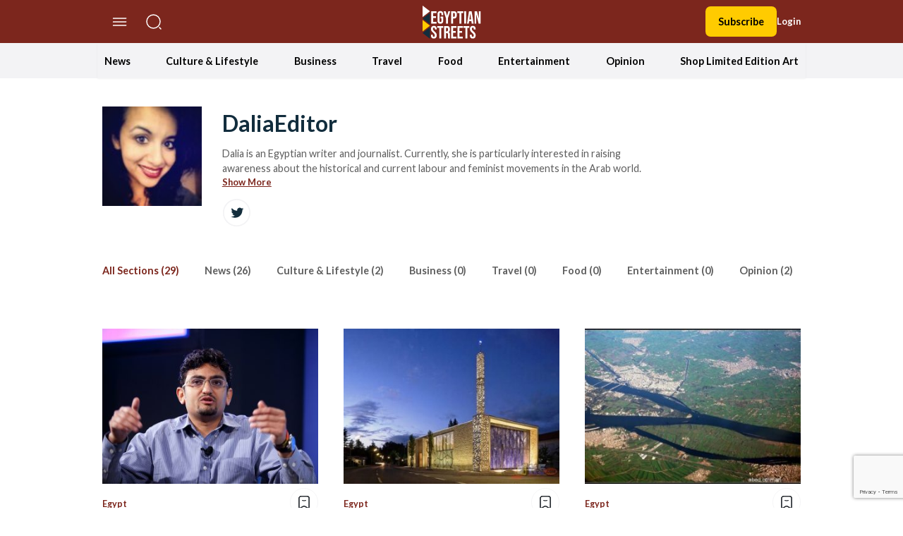

--- FILE ---
content_type: text/html; charset=utf-8
request_url: https://www.google.com/recaptcha/api2/anchor?ar=1&k=6LfN5CYpAAAAANLf_FBzy2l54fKvsVzYWouRQasB&co=aHR0cHM6Ly9lZ3lwdGlhbnN0cmVldHMuY29tOjQ0Mw..&hl=en&v=PoyoqOPhxBO7pBk68S4YbpHZ&size=invisible&anchor-ms=20000&execute-ms=30000&cb=odem3j60nnmv
body_size: 48623
content:
<!DOCTYPE HTML><html dir="ltr" lang="en"><head><meta http-equiv="Content-Type" content="text/html; charset=UTF-8">
<meta http-equiv="X-UA-Compatible" content="IE=edge">
<title>reCAPTCHA</title>
<style type="text/css">
/* cyrillic-ext */
@font-face {
  font-family: 'Roboto';
  font-style: normal;
  font-weight: 400;
  font-stretch: 100%;
  src: url(//fonts.gstatic.com/s/roboto/v48/KFO7CnqEu92Fr1ME7kSn66aGLdTylUAMa3GUBHMdazTgWw.woff2) format('woff2');
  unicode-range: U+0460-052F, U+1C80-1C8A, U+20B4, U+2DE0-2DFF, U+A640-A69F, U+FE2E-FE2F;
}
/* cyrillic */
@font-face {
  font-family: 'Roboto';
  font-style: normal;
  font-weight: 400;
  font-stretch: 100%;
  src: url(//fonts.gstatic.com/s/roboto/v48/KFO7CnqEu92Fr1ME7kSn66aGLdTylUAMa3iUBHMdazTgWw.woff2) format('woff2');
  unicode-range: U+0301, U+0400-045F, U+0490-0491, U+04B0-04B1, U+2116;
}
/* greek-ext */
@font-face {
  font-family: 'Roboto';
  font-style: normal;
  font-weight: 400;
  font-stretch: 100%;
  src: url(//fonts.gstatic.com/s/roboto/v48/KFO7CnqEu92Fr1ME7kSn66aGLdTylUAMa3CUBHMdazTgWw.woff2) format('woff2');
  unicode-range: U+1F00-1FFF;
}
/* greek */
@font-face {
  font-family: 'Roboto';
  font-style: normal;
  font-weight: 400;
  font-stretch: 100%;
  src: url(//fonts.gstatic.com/s/roboto/v48/KFO7CnqEu92Fr1ME7kSn66aGLdTylUAMa3-UBHMdazTgWw.woff2) format('woff2');
  unicode-range: U+0370-0377, U+037A-037F, U+0384-038A, U+038C, U+038E-03A1, U+03A3-03FF;
}
/* math */
@font-face {
  font-family: 'Roboto';
  font-style: normal;
  font-weight: 400;
  font-stretch: 100%;
  src: url(//fonts.gstatic.com/s/roboto/v48/KFO7CnqEu92Fr1ME7kSn66aGLdTylUAMawCUBHMdazTgWw.woff2) format('woff2');
  unicode-range: U+0302-0303, U+0305, U+0307-0308, U+0310, U+0312, U+0315, U+031A, U+0326-0327, U+032C, U+032F-0330, U+0332-0333, U+0338, U+033A, U+0346, U+034D, U+0391-03A1, U+03A3-03A9, U+03B1-03C9, U+03D1, U+03D5-03D6, U+03F0-03F1, U+03F4-03F5, U+2016-2017, U+2034-2038, U+203C, U+2040, U+2043, U+2047, U+2050, U+2057, U+205F, U+2070-2071, U+2074-208E, U+2090-209C, U+20D0-20DC, U+20E1, U+20E5-20EF, U+2100-2112, U+2114-2115, U+2117-2121, U+2123-214F, U+2190, U+2192, U+2194-21AE, U+21B0-21E5, U+21F1-21F2, U+21F4-2211, U+2213-2214, U+2216-22FF, U+2308-230B, U+2310, U+2319, U+231C-2321, U+2336-237A, U+237C, U+2395, U+239B-23B7, U+23D0, U+23DC-23E1, U+2474-2475, U+25AF, U+25B3, U+25B7, U+25BD, U+25C1, U+25CA, U+25CC, U+25FB, U+266D-266F, U+27C0-27FF, U+2900-2AFF, U+2B0E-2B11, U+2B30-2B4C, U+2BFE, U+3030, U+FF5B, U+FF5D, U+1D400-1D7FF, U+1EE00-1EEFF;
}
/* symbols */
@font-face {
  font-family: 'Roboto';
  font-style: normal;
  font-weight: 400;
  font-stretch: 100%;
  src: url(//fonts.gstatic.com/s/roboto/v48/KFO7CnqEu92Fr1ME7kSn66aGLdTylUAMaxKUBHMdazTgWw.woff2) format('woff2');
  unicode-range: U+0001-000C, U+000E-001F, U+007F-009F, U+20DD-20E0, U+20E2-20E4, U+2150-218F, U+2190, U+2192, U+2194-2199, U+21AF, U+21E6-21F0, U+21F3, U+2218-2219, U+2299, U+22C4-22C6, U+2300-243F, U+2440-244A, U+2460-24FF, U+25A0-27BF, U+2800-28FF, U+2921-2922, U+2981, U+29BF, U+29EB, U+2B00-2BFF, U+4DC0-4DFF, U+FFF9-FFFB, U+10140-1018E, U+10190-1019C, U+101A0, U+101D0-101FD, U+102E0-102FB, U+10E60-10E7E, U+1D2C0-1D2D3, U+1D2E0-1D37F, U+1F000-1F0FF, U+1F100-1F1AD, U+1F1E6-1F1FF, U+1F30D-1F30F, U+1F315, U+1F31C, U+1F31E, U+1F320-1F32C, U+1F336, U+1F378, U+1F37D, U+1F382, U+1F393-1F39F, U+1F3A7-1F3A8, U+1F3AC-1F3AF, U+1F3C2, U+1F3C4-1F3C6, U+1F3CA-1F3CE, U+1F3D4-1F3E0, U+1F3ED, U+1F3F1-1F3F3, U+1F3F5-1F3F7, U+1F408, U+1F415, U+1F41F, U+1F426, U+1F43F, U+1F441-1F442, U+1F444, U+1F446-1F449, U+1F44C-1F44E, U+1F453, U+1F46A, U+1F47D, U+1F4A3, U+1F4B0, U+1F4B3, U+1F4B9, U+1F4BB, U+1F4BF, U+1F4C8-1F4CB, U+1F4D6, U+1F4DA, U+1F4DF, U+1F4E3-1F4E6, U+1F4EA-1F4ED, U+1F4F7, U+1F4F9-1F4FB, U+1F4FD-1F4FE, U+1F503, U+1F507-1F50B, U+1F50D, U+1F512-1F513, U+1F53E-1F54A, U+1F54F-1F5FA, U+1F610, U+1F650-1F67F, U+1F687, U+1F68D, U+1F691, U+1F694, U+1F698, U+1F6AD, U+1F6B2, U+1F6B9-1F6BA, U+1F6BC, U+1F6C6-1F6CF, U+1F6D3-1F6D7, U+1F6E0-1F6EA, U+1F6F0-1F6F3, U+1F6F7-1F6FC, U+1F700-1F7FF, U+1F800-1F80B, U+1F810-1F847, U+1F850-1F859, U+1F860-1F887, U+1F890-1F8AD, U+1F8B0-1F8BB, U+1F8C0-1F8C1, U+1F900-1F90B, U+1F93B, U+1F946, U+1F984, U+1F996, U+1F9E9, U+1FA00-1FA6F, U+1FA70-1FA7C, U+1FA80-1FA89, U+1FA8F-1FAC6, U+1FACE-1FADC, U+1FADF-1FAE9, U+1FAF0-1FAF8, U+1FB00-1FBFF;
}
/* vietnamese */
@font-face {
  font-family: 'Roboto';
  font-style: normal;
  font-weight: 400;
  font-stretch: 100%;
  src: url(//fonts.gstatic.com/s/roboto/v48/KFO7CnqEu92Fr1ME7kSn66aGLdTylUAMa3OUBHMdazTgWw.woff2) format('woff2');
  unicode-range: U+0102-0103, U+0110-0111, U+0128-0129, U+0168-0169, U+01A0-01A1, U+01AF-01B0, U+0300-0301, U+0303-0304, U+0308-0309, U+0323, U+0329, U+1EA0-1EF9, U+20AB;
}
/* latin-ext */
@font-face {
  font-family: 'Roboto';
  font-style: normal;
  font-weight: 400;
  font-stretch: 100%;
  src: url(//fonts.gstatic.com/s/roboto/v48/KFO7CnqEu92Fr1ME7kSn66aGLdTylUAMa3KUBHMdazTgWw.woff2) format('woff2');
  unicode-range: U+0100-02BA, U+02BD-02C5, U+02C7-02CC, U+02CE-02D7, U+02DD-02FF, U+0304, U+0308, U+0329, U+1D00-1DBF, U+1E00-1E9F, U+1EF2-1EFF, U+2020, U+20A0-20AB, U+20AD-20C0, U+2113, U+2C60-2C7F, U+A720-A7FF;
}
/* latin */
@font-face {
  font-family: 'Roboto';
  font-style: normal;
  font-weight: 400;
  font-stretch: 100%;
  src: url(//fonts.gstatic.com/s/roboto/v48/KFO7CnqEu92Fr1ME7kSn66aGLdTylUAMa3yUBHMdazQ.woff2) format('woff2');
  unicode-range: U+0000-00FF, U+0131, U+0152-0153, U+02BB-02BC, U+02C6, U+02DA, U+02DC, U+0304, U+0308, U+0329, U+2000-206F, U+20AC, U+2122, U+2191, U+2193, U+2212, U+2215, U+FEFF, U+FFFD;
}
/* cyrillic-ext */
@font-face {
  font-family: 'Roboto';
  font-style: normal;
  font-weight: 500;
  font-stretch: 100%;
  src: url(//fonts.gstatic.com/s/roboto/v48/KFO7CnqEu92Fr1ME7kSn66aGLdTylUAMa3GUBHMdazTgWw.woff2) format('woff2');
  unicode-range: U+0460-052F, U+1C80-1C8A, U+20B4, U+2DE0-2DFF, U+A640-A69F, U+FE2E-FE2F;
}
/* cyrillic */
@font-face {
  font-family: 'Roboto';
  font-style: normal;
  font-weight: 500;
  font-stretch: 100%;
  src: url(//fonts.gstatic.com/s/roboto/v48/KFO7CnqEu92Fr1ME7kSn66aGLdTylUAMa3iUBHMdazTgWw.woff2) format('woff2');
  unicode-range: U+0301, U+0400-045F, U+0490-0491, U+04B0-04B1, U+2116;
}
/* greek-ext */
@font-face {
  font-family: 'Roboto';
  font-style: normal;
  font-weight: 500;
  font-stretch: 100%;
  src: url(//fonts.gstatic.com/s/roboto/v48/KFO7CnqEu92Fr1ME7kSn66aGLdTylUAMa3CUBHMdazTgWw.woff2) format('woff2');
  unicode-range: U+1F00-1FFF;
}
/* greek */
@font-face {
  font-family: 'Roboto';
  font-style: normal;
  font-weight: 500;
  font-stretch: 100%;
  src: url(//fonts.gstatic.com/s/roboto/v48/KFO7CnqEu92Fr1ME7kSn66aGLdTylUAMa3-UBHMdazTgWw.woff2) format('woff2');
  unicode-range: U+0370-0377, U+037A-037F, U+0384-038A, U+038C, U+038E-03A1, U+03A3-03FF;
}
/* math */
@font-face {
  font-family: 'Roboto';
  font-style: normal;
  font-weight: 500;
  font-stretch: 100%;
  src: url(//fonts.gstatic.com/s/roboto/v48/KFO7CnqEu92Fr1ME7kSn66aGLdTylUAMawCUBHMdazTgWw.woff2) format('woff2');
  unicode-range: U+0302-0303, U+0305, U+0307-0308, U+0310, U+0312, U+0315, U+031A, U+0326-0327, U+032C, U+032F-0330, U+0332-0333, U+0338, U+033A, U+0346, U+034D, U+0391-03A1, U+03A3-03A9, U+03B1-03C9, U+03D1, U+03D5-03D6, U+03F0-03F1, U+03F4-03F5, U+2016-2017, U+2034-2038, U+203C, U+2040, U+2043, U+2047, U+2050, U+2057, U+205F, U+2070-2071, U+2074-208E, U+2090-209C, U+20D0-20DC, U+20E1, U+20E5-20EF, U+2100-2112, U+2114-2115, U+2117-2121, U+2123-214F, U+2190, U+2192, U+2194-21AE, U+21B0-21E5, U+21F1-21F2, U+21F4-2211, U+2213-2214, U+2216-22FF, U+2308-230B, U+2310, U+2319, U+231C-2321, U+2336-237A, U+237C, U+2395, U+239B-23B7, U+23D0, U+23DC-23E1, U+2474-2475, U+25AF, U+25B3, U+25B7, U+25BD, U+25C1, U+25CA, U+25CC, U+25FB, U+266D-266F, U+27C0-27FF, U+2900-2AFF, U+2B0E-2B11, U+2B30-2B4C, U+2BFE, U+3030, U+FF5B, U+FF5D, U+1D400-1D7FF, U+1EE00-1EEFF;
}
/* symbols */
@font-face {
  font-family: 'Roboto';
  font-style: normal;
  font-weight: 500;
  font-stretch: 100%;
  src: url(//fonts.gstatic.com/s/roboto/v48/KFO7CnqEu92Fr1ME7kSn66aGLdTylUAMaxKUBHMdazTgWw.woff2) format('woff2');
  unicode-range: U+0001-000C, U+000E-001F, U+007F-009F, U+20DD-20E0, U+20E2-20E4, U+2150-218F, U+2190, U+2192, U+2194-2199, U+21AF, U+21E6-21F0, U+21F3, U+2218-2219, U+2299, U+22C4-22C6, U+2300-243F, U+2440-244A, U+2460-24FF, U+25A0-27BF, U+2800-28FF, U+2921-2922, U+2981, U+29BF, U+29EB, U+2B00-2BFF, U+4DC0-4DFF, U+FFF9-FFFB, U+10140-1018E, U+10190-1019C, U+101A0, U+101D0-101FD, U+102E0-102FB, U+10E60-10E7E, U+1D2C0-1D2D3, U+1D2E0-1D37F, U+1F000-1F0FF, U+1F100-1F1AD, U+1F1E6-1F1FF, U+1F30D-1F30F, U+1F315, U+1F31C, U+1F31E, U+1F320-1F32C, U+1F336, U+1F378, U+1F37D, U+1F382, U+1F393-1F39F, U+1F3A7-1F3A8, U+1F3AC-1F3AF, U+1F3C2, U+1F3C4-1F3C6, U+1F3CA-1F3CE, U+1F3D4-1F3E0, U+1F3ED, U+1F3F1-1F3F3, U+1F3F5-1F3F7, U+1F408, U+1F415, U+1F41F, U+1F426, U+1F43F, U+1F441-1F442, U+1F444, U+1F446-1F449, U+1F44C-1F44E, U+1F453, U+1F46A, U+1F47D, U+1F4A3, U+1F4B0, U+1F4B3, U+1F4B9, U+1F4BB, U+1F4BF, U+1F4C8-1F4CB, U+1F4D6, U+1F4DA, U+1F4DF, U+1F4E3-1F4E6, U+1F4EA-1F4ED, U+1F4F7, U+1F4F9-1F4FB, U+1F4FD-1F4FE, U+1F503, U+1F507-1F50B, U+1F50D, U+1F512-1F513, U+1F53E-1F54A, U+1F54F-1F5FA, U+1F610, U+1F650-1F67F, U+1F687, U+1F68D, U+1F691, U+1F694, U+1F698, U+1F6AD, U+1F6B2, U+1F6B9-1F6BA, U+1F6BC, U+1F6C6-1F6CF, U+1F6D3-1F6D7, U+1F6E0-1F6EA, U+1F6F0-1F6F3, U+1F6F7-1F6FC, U+1F700-1F7FF, U+1F800-1F80B, U+1F810-1F847, U+1F850-1F859, U+1F860-1F887, U+1F890-1F8AD, U+1F8B0-1F8BB, U+1F8C0-1F8C1, U+1F900-1F90B, U+1F93B, U+1F946, U+1F984, U+1F996, U+1F9E9, U+1FA00-1FA6F, U+1FA70-1FA7C, U+1FA80-1FA89, U+1FA8F-1FAC6, U+1FACE-1FADC, U+1FADF-1FAE9, U+1FAF0-1FAF8, U+1FB00-1FBFF;
}
/* vietnamese */
@font-face {
  font-family: 'Roboto';
  font-style: normal;
  font-weight: 500;
  font-stretch: 100%;
  src: url(//fonts.gstatic.com/s/roboto/v48/KFO7CnqEu92Fr1ME7kSn66aGLdTylUAMa3OUBHMdazTgWw.woff2) format('woff2');
  unicode-range: U+0102-0103, U+0110-0111, U+0128-0129, U+0168-0169, U+01A0-01A1, U+01AF-01B0, U+0300-0301, U+0303-0304, U+0308-0309, U+0323, U+0329, U+1EA0-1EF9, U+20AB;
}
/* latin-ext */
@font-face {
  font-family: 'Roboto';
  font-style: normal;
  font-weight: 500;
  font-stretch: 100%;
  src: url(//fonts.gstatic.com/s/roboto/v48/KFO7CnqEu92Fr1ME7kSn66aGLdTylUAMa3KUBHMdazTgWw.woff2) format('woff2');
  unicode-range: U+0100-02BA, U+02BD-02C5, U+02C7-02CC, U+02CE-02D7, U+02DD-02FF, U+0304, U+0308, U+0329, U+1D00-1DBF, U+1E00-1E9F, U+1EF2-1EFF, U+2020, U+20A0-20AB, U+20AD-20C0, U+2113, U+2C60-2C7F, U+A720-A7FF;
}
/* latin */
@font-face {
  font-family: 'Roboto';
  font-style: normal;
  font-weight: 500;
  font-stretch: 100%;
  src: url(//fonts.gstatic.com/s/roboto/v48/KFO7CnqEu92Fr1ME7kSn66aGLdTylUAMa3yUBHMdazQ.woff2) format('woff2');
  unicode-range: U+0000-00FF, U+0131, U+0152-0153, U+02BB-02BC, U+02C6, U+02DA, U+02DC, U+0304, U+0308, U+0329, U+2000-206F, U+20AC, U+2122, U+2191, U+2193, U+2212, U+2215, U+FEFF, U+FFFD;
}
/* cyrillic-ext */
@font-face {
  font-family: 'Roboto';
  font-style: normal;
  font-weight: 900;
  font-stretch: 100%;
  src: url(//fonts.gstatic.com/s/roboto/v48/KFO7CnqEu92Fr1ME7kSn66aGLdTylUAMa3GUBHMdazTgWw.woff2) format('woff2');
  unicode-range: U+0460-052F, U+1C80-1C8A, U+20B4, U+2DE0-2DFF, U+A640-A69F, U+FE2E-FE2F;
}
/* cyrillic */
@font-face {
  font-family: 'Roboto';
  font-style: normal;
  font-weight: 900;
  font-stretch: 100%;
  src: url(//fonts.gstatic.com/s/roboto/v48/KFO7CnqEu92Fr1ME7kSn66aGLdTylUAMa3iUBHMdazTgWw.woff2) format('woff2');
  unicode-range: U+0301, U+0400-045F, U+0490-0491, U+04B0-04B1, U+2116;
}
/* greek-ext */
@font-face {
  font-family: 'Roboto';
  font-style: normal;
  font-weight: 900;
  font-stretch: 100%;
  src: url(//fonts.gstatic.com/s/roboto/v48/KFO7CnqEu92Fr1ME7kSn66aGLdTylUAMa3CUBHMdazTgWw.woff2) format('woff2');
  unicode-range: U+1F00-1FFF;
}
/* greek */
@font-face {
  font-family: 'Roboto';
  font-style: normal;
  font-weight: 900;
  font-stretch: 100%;
  src: url(//fonts.gstatic.com/s/roboto/v48/KFO7CnqEu92Fr1ME7kSn66aGLdTylUAMa3-UBHMdazTgWw.woff2) format('woff2');
  unicode-range: U+0370-0377, U+037A-037F, U+0384-038A, U+038C, U+038E-03A1, U+03A3-03FF;
}
/* math */
@font-face {
  font-family: 'Roboto';
  font-style: normal;
  font-weight: 900;
  font-stretch: 100%;
  src: url(//fonts.gstatic.com/s/roboto/v48/KFO7CnqEu92Fr1ME7kSn66aGLdTylUAMawCUBHMdazTgWw.woff2) format('woff2');
  unicode-range: U+0302-0303, U+0305, U+0307-0308, U+0310, U+0312, U+0315, U+031A, U+0326-0327, U+032C, U+032F-0330, U+0332-0333, U+0338, U+033A, U+0346, U+034D, U+0391-03A1, U+03A3-03A9, U+03B1-03C9, U+03D1, U+03D5-03D6, U+03F0-03F1, U+03F4-03F5, U+2016-2017, U+2034-2038, U+203C, U+2040, U+2043, U+2047, U+2050, U+2057, U+205F, U+2070-2071, U+2074-208E, U+2090-209C, U+20D0-20DC, U+20E1, U+20E5-20EF, U+2100-2112, U+2114-2115, U+2117-2121, U+2123-214F, U+2190, U+2192, U+2194-21AE, U+21B0-21E5, U+21F1-21F2, U+21F4-2211, U+2213-2214, U+2216-22FF, U+2308-230B, U+2310, U+2319, U+231C-2321, U+2336-237A, U+237C, U+2395, U+239B-23B7, U+23D0, U+23DC-23E1, U+2474-2475, U+25AF, U+25B3, U+25B7, U+25BD, U+25C1, U+25CA, U+25CC, U+25FB, U+266D-266F, U+27C0-27FF, U+2900-2AFF, U+2B0E-2B11, U+2B30-2B4C, U+2BFE, U+3030, U+FF5B, U+FF5D, U+1D400-1D7FF, U+1EE00-1EEFF;
}
/* symbols */
@font-face {
  font-family: 'Roboto';
  font-style: normal;
  font-weight: 900;
  font-stretch: 100%;
  src: url(//fonts.gstatic.com/s/roboto/v48/KFO7CnqEu92Fr1ME7kSn66aGLdTylUAMaxKUBHMdazTgWw.woff2) format('woff2');
  unicode-range: U+0001-000C, U+000E-001F, U+007F-009F, U+20DD-20E0, U+20E2-20E4, U+2150-218F, U+2190, U+2192, U+2194-2199, U+21AF, U+21E6-21F0, U+21F3, U+2218-2219, U+2299, U+22C4-22C6, U+2300-243F, U+2440-244A, U+2460-24FF, U+25A0-27BF, U+2800-28FF, U+2921-2922, U+2981, U+29BF, U+29EB, U+2B00-2BFF, U+4DC0-4DFF, U+FFF9-FFFB, U+10140-1018E, U+10190-1019C, U+101A0, U+101D0-101FD, U+102E0-102FB, U+10E60-10E7E, U+1D2C0-1D2D3, U+1D2E0-1D37F, U+1F000-1F0FF, U+1F100-1F1AD, U+1F1E6-1F1FF, U+1F30D-1F30F, U+1F315, U+1F31C, U+1F31E, U+1F320-1F32C, U+1F336, U+1F378, U+1F37D, U+1F382, U+1F393-1F39F, U+1F3A7-1F3A8, U+1F3AC-1F3AF, U+1F3C2, U+1F3C4-1F3C6, U+1F3CA-1F3CE, U+1F3D4-1F3E0, U+1F3ED, U+1F3F1-1F3F3, U+1F3F5-1F3F7, U+1F408, U+1F415, U+1F41F, U+1F426, U+1F43F, U+1F441-1F442, U+1F444, U+1F446-1F449, U+1F44C-1F44E, U+1F453, U+1F46A, U+1F47D, U+1F4A3, U+1F4B0, U+1F4B3, U+1F4B9, U+1F4BB, U+1F4BF, U+1F4C8-1F4CB, U+1F4D6, U+1F4DA, U+1F4DF, U+1F4E3-1F4E6, U+1F4EA-1F4ED, U+1F4F7, U+1F4F9-1F4FB, U+1F4FD-1F4FE, U+1F503, U+1F507-1F50B, U+1F50D, U+1F512-1F513, U+1F53E-1F54A, U+1F54F-1F5FA, U+1F610, U+1F650-1F67F, U+1F687, U+1F68D, U+1F691, U+1F694, U+1F698, U+1F6AD, U+1F6B2, U+1F6B9-1F6BA, U+1F6BC, U+1F6C6-1F6CF, U+1F6D3-1F6D7, U+1F6E0-1F6EA, U+1F6F0-1F6F3, U+1F6F7-1F6FC, U+1F700-1F7FF, U+1F800-1F80B, U+1F810-1F847, U+1F850-1F859, U+1F860-1F887, U+1F890-1F8AD, U+1F8B0-1F8BB, U+1F8C0-1F8C1, U+1F900-1F90B, U+1F93B, U+1F946, U+1F984, U+1F996, U+1F9E9, U+1FA00-1FA6F, U+1FA70-1FA7C, U+1FA80-1FA89, U+1FA8F-1FAC6, U+1FACE-1FADC, U+1FADF-1FAE9, U+1FAF0-1FAF8, U+1FB00-1FBFF;
}
/* vietnamese */
@font-face {
  font-family: 'Roboto';
  font-style: normal;
  font-weight: 900;
  font-stretch: 100%;
  src: url(//fonts.gstatic.com/s/roboto/v48/KFO7CnqEu92Fr1ME7kSn66aGLdTylUAMa3OUBHMdazTgWw.woff2) format('woff2');
  unicode-range: U+0102-0103, U+0110-0111, U+0128-0129, U+0168-0169, U+01A0-01A1, U+01AF-01B0, U+0300-0301, U+0303-0304, U+0308-0309, U+0323, U+0329, U+1EA0-1EF9, U+20AB;
}
/* latin-ext */
@font-face {
  font-family: 'Roboto';
  font-style: normal;
  font-weight: 900;
  font-stretch: 100%;
  src: url(//fonts.gstatic.com/s/roboto/v48/KFO7CnqEu92Fr1ME7kSn66aGLdTylUAMa3KUBHMdazTgWw.woff2) format('woff2');
  unicode-range: U+0100-02BA, U+02BD-02C5, U+02C7-02CC, U+02CE-02D7, U+02DD-02FF, U+0304, U+0308, U+0329, U+1D00-1DBF, U+1E00-1E9F, U+1EF2-1EFF, U+2020, U+20A0-20AB, U+20AD-20C0, U+2113, U+2C60-2C7F, U+A720-A7FF;
}
/* latin */
@font-face {
  font-family: 'Roboto';
  font-style: normal;
  font-weight: 900;
  font-stretch: 100%;
  src: url(//fonts.gstatic.com/s/roboto/v48/KFO7CnqEu92Fr1ME7kSn66aGLdTylUAMa3yUBHMdazQ.woff2) format('woff2');
  unicode-range: U+0000-00FF, U+0131, U+0152-0153, U+02BB-02BC, U+02C6, U+02DA, U+02DC, U+0304, U+0308, U+0329, U+2000-206F, U+20AC, U+2122, U+2191, U+2193, U+2212, U+2215, U+FEFF, U+FFFD;
}

</style>
<link rel="stylesheet" type="text/css" href="https://www.gstatic.com/recaptcha/releases/PoyoqOPhxBO7pBk68S4YbpHZ/styles__ltr.css">
<script nonce="ennvPKaMFvXfprRgU7MSnw" type="text/javascript">window['__recaptcha_api'] = 'https://www.google.com/recaptcha/api2/';</script>
<script type="text/javascript" src="https://www.gstatic.com/recaptcha/releases/PoyoqOPhxBO7pBk68S4YbpHZ/recaptcha__en.js" nonce="ennvPKaMFvXfprRgU7MSnw">
      
    </script></head>
<body><div id="rc-anchor-alert" class="rc-anchor-alert"></div>
<input type="hidden" id="recaptcha-token" value="[base64]">
<script type="text/javascript" nonce="ennvPKaMFvXfprRgU7MSnw">
      recaptcha.anchor.Main.init("[\x22ainput\x22,[\x22bgdata\x22,\x22\x22,\[base64]/[base64]/[base64]/KE4oMTI0LHYsdi5HKSxMWihsLHYpKTpOKDEyNCx2LGwpLFYpLHYpLFQpKSxGKDE3MSx2KX0scjc9ZnVuY3Rpb24obCl7cmV0dXJuIGx9LEM9ZnVuY3Rpb24obCxWLHYpe04odixsLFYpLFZbYWtdPTI3OTZ9LG49ZnVuY3Rpb24obCxWKXtWLlg9KChWLlg/[base64]/[base64]/[base64]/[base64]/[base64]/[base64]/[base64]/[base64]/[base64]/[base64]/[base64]\\u003d\x22,\[base64]\x22,\x22FcKrPi9sP3jDln/CghwQw4TDpsK0wqZJfx7Ci212CsKZw7zCmyzCr0nCvsKZfsKQwqQBEMKNKWxbw61bHsOLCQ16wr3DgHoucF1Yw6/DrnMawpw1w4QkZFIpesK/[base64]/wpvCgsKqw4Jaw5hBw7p4XlrDrHLDlsKrY8OCw4k1w6rDuV7DqsOGHGE/KsOUO8KUH3LCoMOxNSQPCsORwoBeH0vDnFl6wocEe8KVOmonw7jDgU/DhsOxwqd2H8OqwoHCjHk2w5NMXsOFJgLCkFDDoEEFURbCqsOQw5rDgiAMR1sOMcKxwro1wrtxw63DtmUMDR/CgizDnMKOSxfDusOzwrYVw5YRwoYKwpdcUMKWanJTecOYwrTCvU8Mw7/DoMOYwoVwfcKaNsOXw4o2wrPCkAXCpMKsw4PCj8OWwpFlw5HDj8KvcRdvw7vCn8KTw5oIT8OcQR0Dw4oERnTDgMO0w55DUsODXjlfw7PCo21sWn1kCMOewoDDsVV6w6Mxc8K/GsOlwp3DoEPCkiDCksOxSsOlRjfCp8K6wpHCjlcCwrR5w7URCMKCwoUwZRfCp0YobiNCd8K/[base64]/CrMKhLcO+PcOQw5AIwrbCkcOKecOFR8OVdMKWVRTCqxl1w7jDosKiw7XDvCTCjcOcw7FxAk3DjG1/w5BveFfCjTbDucO2aU5sW8KBHcKawp/[base64]/DssKdWcKuwq9xw4DDjSAgwqoXw6PDg8Kgd0hgURs4wpDDiAPCl03ClU3CnsKFWcKLw43DhhTDvMKmXDrDnRJbw4k6WcK5wrnCgMOGJcOgwo3CjcKVJ1/CpEnCniPCimrDtCJ1woc6Z8OVbsKfw6czVMKmwrXCgsKOw5YkFVXDo8OSRXpxH8OhU8O9eg7Cr1LCosKIw50GMWXCsChRwpADLMKzQHdBwo3CmcO7N8KFwpHCvz5yFMKGUkcraMK9RCfCnsKXRV/[base64]/DpsO+w6V/RyXDucOGw5XDoBpya8OZwqV+w61Ow685wpXCk10mSTzDjGjDvcObZ8OSwpdvw47DiMKlwpHDjMO1MyBxXHDClFN8w4PCuCcIGsKmE8Krw5jChMO5woPDgsOCwokzYsKywpnCk8KDBMK3w6MGcsKNwr/CgMOmacK4HifClhvDpcOPw4Zsa2sWVcKow5rCg8K9wrp7w6p3w5IOwo5Xwq46w6N7KsKWA3w/[base64]/DhhhiwrnCvsOow7UqwotVw5vClcO9YCTDgmNuM2HCnA7CqjPCnghODTzCuMKyOzpAwqbCvxvDusOtDcKZAkleWcO5acK/[base64]/DjxPCvApAwqx9YsO5EFrDscOaGcOUITDDgz8kw7vCskjCp8O9wrnCkE0bCQDCtMKrw4VdLMKHwpIcwoDDsjnDhx8Nw4I7w5oiwq3DqRF8w6ksKsK3ZUVmUT/CnsOPYB7CqMORwpBxwqNfw5jCh8OewqEZXcObw50CUXPDucKTw609wq8IXcOuw4x7A8Khwr/[base64]/[base64]/[base64]/DtMO/Y8OtIsOjw5tOfj1mw7UiwqFMUQ8FAH3Cg8KMShPDtMKWwpHCjxbDgMO1wpfDtkocXRE4w6vDnMKyTn9cw64YOX0oWzrDnAN/wq/DqMOXQ1tmYTAXw6DCrFPCo1jCqsODw4rCoSMXw7lIw5dGKcOXw5TCgWZNwpx1NXtIwoANBcK2eRnDu1hkw6kfw5vDjXE7Zk5qw5AjU8OgNXpOHsKqW8KoGnNjw4vDgMKZwphdCW3DjRnCuFvDrlIcLRfCtxDCicK/OsOlwpkzVy0ow4w9Pi/[base64]/[base64]/[base64]/Cq8OdVXF+wpJ0w790KQnDl8ORb3LCsz0lwqR8w5UJEcOnTC4Vw7vCr8KvasKIw4pDw7E+Wh84ViXDgHAsIsOIaybDmcOLUcKaVFgeIsODFcOfw5TDhirChcO0wpMDw7NtMWpfw4HCrgtkW8OkwqAgwpPCj8KGL0Qww53DqxNuwqnDpzpSL3/[base64]/DgMODRVRaasOyNcOtbkLDtsKDNjxPw5ZiPsKdYMKwNn57KMKjw6nDg0BXwp8pwr3CkFfCrBXCrRAOfnzCj8KUwqbCtcK3bV/DmsOVRA46WVd4w57CscKRTcKXGQrCisOrHTNnWwknw74LW8KIwoLCucO/[base64]/w5FBOMOTw6HDrsKpNsKkw6/CncKjwqzCrVMNPsKhwqhpw7ZJN8KYwofCmcKTIi3CmMOQSS3ChsKNJzHChMKnwrDCr3jDvAjCr8OPwqBhw6/ChsOtImbDkBfCqnLDmcOuwqjDkBnDnG4Jw7wxLcO2XMOaw4zCqzrDgDzDryfDiD9IB30vwooCwqPCuUMyBMOHIcOew61nYDIqwp4tdGTDqzzDucOxw4bDs8KXwrYkwoNowpB/XsODwrQHwqvDt8Klw7YLw6rCncK/eMOiIMOdNsK3PBUVw68qw51TYMO6wqsNAR7DrMKBY8KbayvDmMO7wpLDrHjCqMKLw4cXw5AYwrQzw5TCnzImBMKjVhplLsOnwqFHORwtwqXCqSnCtRBJw7jDuknDjlzCpxJmw709woDDnF5NbErDj2jCu8Osw5Q8w41NJcOuwpfDuFrDscOfwqNzw4/DgMO1wrDDgwXDlsKGw64SQMOraivCqsOKw4lbZkhbw70oc8ObwqvCoF7Di8Ocw57CkBPCmMO9cEvDtljClTvCnThHEsKwbcKRTsKLYsKZw7dMYsKxTQtKw5xVIcKiw7XDl1MoRH5ySQJhw4zCpcKRwqEVesOJFik4SyJ/Z8OvC295cxdPKTBVwqwaHMO2wq0Awr3Cu8KXwogheC1TG8OTw4Akwo/CqMOxecOmHsOiw7vCucOAEXQcw4TCicKIJcOHWsKOwr/[base64]/ClBvDhMKfwphWXMOHAU1Fw4JSwonCqcKww4JMHR1rw7TDrMKwMMO7wovDlsOuwrpywrEbEyNELF/DrcKkcFbDsMOTwpLCpDrCoA/Cv8KRIsKaw6xuwqvCsFRYPgAQw5/CrQnCmcKcw7PClEgpwrcfw7l5YsO0wpHDhMOdEsOhwqV+w6hkwoQFXkVYDA3CtnLDjEzDt8OXNcKDIC4uw5xoEsOtXQV1w5rDusKWaGbCsMKVN0RBbsKyD8OCKG3DqH4yw4pPGkrDpTw/LGzCkcKWE8Oqw4PDgQkxw5sHw4dMwr7Dvh0KwoXDvsOAw59/woLDjsKZw7IUCMOBwojDo2I5ScKUCcOOAS0Sw4BccXvDucK7YMOVw58SdMOcYV/CkkjClcKew5LChMKAw6coAMOzCMO4wpbDtMKCwq5Qw7fDmEvCmMO9wo1xVTVCYRhSw5PDtsKeRcKEB8KNYAjDnjrClsKPwrsSwr81EcKseBt8w7/ChcKkQGhoXA/CrcKtNlfDmFBPTcOjFMOeJlkawo7Dk8KFwpnDkjZGeMOWw43CjMK8wrkCwpZIwqV3wqLDs8OpB8OHJsOWwqIdwqpsK8KJBVByw77CqzU/w5TCizpAwoHDgljCjXIrw7HCq8OcwrVZJDbCoMOGwqddNMOaWsK/w7gPJsKaaEkgKnjDp8KMA8OAEcOfDiBcesOKNsKiYkQ4MijDocOcw5t5WcO2QU5JJGxuwrzCkMOQSE3DsQLDmQHDlS3Cl8KFwqkedcKIwq/CvhzCpsOCSifDllcicgATZ8KnLsKSRj/Dgwtpw6kkJRvDvMO1w7XCk8OmPy0vw7XDn09EZznChsKZw63CscOEw7rCm8OWw5HDjsKmwoBQTEfCj8K7DSQaM8Oqw6o6w4PDhsOHwqDDqkjDjcKAwo/CvMKHw44tasKFDFTDkMKyXcKBQMOYw7nCpRVUwpZHwp0qdMKsCBPCkMKew6LCpSPDusOdwo3DgMOvTwwLw4HCvcKVwpPCiWFEwrhOcsKUw4McI8OOwqhVwpNxYlNBV3XDlhl5akVNw7pTw6/DuMKswqjDnwpMw4tAwrERIn0BwqDDs8OfU8OwdcKQf8OzR2Ypw5dwwo/DogTDo3jCsTYODcKIw71HM8Oyw7d8woLCn17CujkEwo/Cg8K7w57ClcKIXsOkwqTDt8KUw61cYsK4dhB3w5bCucOQwpfCsGsRChMmH8K7BSTCicKRbCbDlMK5w4XDvMOhw4DCvcOxE8OAw6vDvsOiTMKMX8KJw5EvDVHCg0JPb8O7w7/DiMKzX8ObW8Oiw4YHAFnCgSvDnSxnIwx3VgV+PHstwo8aw6MmworCpsKYLcKXw7HDr340QHsla8OKeH3DkMOww7HDusKZKmbCmsOPc1rDtMOCXW/DpTo3wo/Cs09jwrzDtTcaFCrDhMO/NWsEaRxBwpHDqlhBCS1iwqJOM8O/wrALVMK2woISw54WXcOFwojDs3sawpvCtHbCr8OGSUrCvMKSU8OOG8K9woXDqMK3N3okw7TDmgZTO8KKw7QndiTDqz4Hw51pH0xIw5zCoXVBwqXDo8ONTcOrwoLCtDbDr1I/w4XDqAwvdjR/[base64]/CjDVJwqTCplkke3PDgko0VsOKwqw4BMOQYHdqw4XCu8O1w47Dk8OtwqTDuGLDq8KSwpPCuE7CjMOkw5fCisOmw6RYKWTDgMKGw4/ClsOcIjASP0LDqcOCw5o2ecOKVcOew7oWYsKjwoM/woDCpcOewozDicK2woTDnk7CiT7DtFbCncOzDsKyNcOpKcOowpPChcKUJXPCpR5xwrE0w485w7jCksKxwp9bwobCrE0ZeFknwp0zwpHCrwnCgF8iwqTCvQRBJF3DlFdpwqrCsDbDiMOqXUNtHMOhw4/CksKZw7wZHsKsw7LCmRfCozrDrlI0wqVIYUJ5w4hrwpgtw6IBLMK1QwPDhcOzYC/Dt3zChhfDkcK0VgAfw7fCkMO0W2fDhsKCbcOOwqUoRcOxw5sbfnpFdQcOwrXCmsKxbMO4w57Dk8OnIcOmw6xKD8OvDU3Cg37DsXLCscOOwpzCnChEwopdMsKDP8K8S8KXEMOcATrDgcONwoBkFxTDiy16w7TDigBtw7lYalYTw7gHw5pWw4PCjcKCZcKadxATw64/HMO5wqXCpsK5M2DCq20Pwqccw4LDvsKeKHLDisK8c1bDs8Kwwr/CrsOgw57ChcKCS8OSK1jDk8OPUcK8wo4jVR/DisO1wqQufsKVwozDmwRXecOgesKOwprCrMKIMyLCrcKwPMKVw6/DlRHClRjDrMOzDAAbwofDm8OQZgZPw4t3w74BPsKdwp9LMsKIwq3DgR7CrzUXLMKsw5rCqwBpw6/[base64]/[base64]/[base64]/DucKmw6QPwqLDh0PDo8KOOURTw7MOwoXDrMOIw77CjMOcwrQ7wqnCq8KLdFXCvVDDiEtkAsKuV8OSFj9IO1XCiFQ5w4Zuwo7Ds3VRwpcxw4Y5WRfCoMOywpzDkcKVEMO7O8OnLUfDpm7DhWzDpMKid1/Cv8KuTDlcwpbDoGzDisKNw4DDsWnCtn8owqxZF8OcUERiwoJobDXCosO/w6F/w5kAfSHDhAJmwosiwpfDq2zDm8Kew71MDTDDhT7Do8KAEcKDw7ZUw50AfcOPw7XChgHDqRHDvMKJa8OAVlTDlxg1AsOoOBE+w5nCtMO9dRjDssKewoBfQi3DssOpw7/Dn8OJw7lRHQnCpwjCm8KbNx5JGMOjTMOnwpfCgsKfRWYJw59aw4TDncOFKMKWTMKiw7E5CSHCrnpOcMKYw7xyw4DCrMKwbsK8w77CsRNtQiDDrMObw7/CqxPCisOiQ8OoM8OABx3DnsOhw4TDv8KXwpnDosKJBAvDsx9swpxuSMKHPMOoaAPCmm4IJhkGwpzCtkpEfyhkWcK+XcOfwq4Dw4I0UMKBPjbCjEfDqsKHb0/[base64]/[base64]/DosOXfcKjw7bCsBldLcOUw6/CtcKewo/[base64]/RG/Cr8K/wpzDi0DCsMOJw53DkAwwGsOFw5nDvQjCiX7CpsKUJ1bDuEvDj8KGU1PCg1szfcKuwovDnhEUcwnCj8K2w5E+a3oRwqzDrh/DqmJ/H1puw6rCkAY+H2dDNyrCnF5Yw4TDinnCtwnDsMKbwq7Du2wSwoxMUcO/[base64]/Cg8Omw7UCw73Dg8OHwq8CUcKmw4ccw5TCmWrCpsOWwppLPsOcUhLDmsKWfAJMwpRrbEXDs8K4w4jDusOpwq4/VMKnHCQxwroMwrRow7vDi2MfFsOhw7/DosKlw4TCv8KWw4vDiSYSwqzCocO0w5hfAcKQwqV/w7HDrFvCv8KewpLCtT0fw5FcwqvCljjCuMOywqJPJcOlw6LDnMK+Vw3ChkJJwrTCpzJbS8Kaw4kQVlnCl8KsYnPDqcOLaMKpP8OwMMKIfHrCjcOtwq/CkcKUw7jDuAwcwrc7w5tfwphIVMKUw6l0FE3Cm8OzXE/[base64]/Q8KQIMKBwoJmDGslN8KUwqXCmyXCqjc/wrZ0w57CkMKdw7VFeEfCpTZ1w4ICwq7DisKmYxsiwrPChHUqLSkxw7TDgMKpUsOKw7fDg8OrworDsMKtwoEuwpVaETd3UsOSwqrDmAU/w6PDjsKORMKzw7zCmMKswoTDosOewoXDhcKTw7nCpzrDmknCtcKywp8kY8K0woZ2A1LCj1UYEhjDpMKeUcKUTcOPw7vDiTBPQcKWNmXDtcKsAcOJw7Bzw550wq9/ZsK3w5xSdsO0XzRLw65Uw57DuHvDq3gwa1vCnn/CtRFzw6sbw7zCpVAsw5/DvcO4wr0PAXLDikvDi8KzNibDkcKswo81HMKdwrrDjDEuw7s3wrnCi8Ouw7wrw6BwD0nCvA0mw7xewrXDpcObAVPCgWwAGkjClMOow50GwqHCmxrDsMKzw6rCjcKvfF4swpAZwqcrL8OLc8KLw6PDu8OLwoDCtsORw4YGQUzCqyZFJHcZwr1eJsKHw5kJwrNAwq/Du8KvcMOlGDbDnFjCmF/[base64]/[base64]/Gn7DoTnCmB0ZwpJ3w4jCnDTDvVrDmnzCu2FJZMORLsKFAcOidnzDkMOXwoFCw5/DlcOgwpDCucOpwpbCg8OrwpPCpMOxw4EVfFBuamDCocKVN1R3wphiw6ctwoLCvx7CisOgPlvCgw7Cq3/Cu0JeOQTDuA8Idhdewrknw6MmLx7DssK1w6nDscOuMh5zw4tEIcKIw4U3w4YPDsK5w5DCowEfw7p8wqvCuApVw5R9wpHCtijDt2fCkMOQw7vCksKWasOxwqnDjC89wrcRw55+w4xpOsOTwp5BVmxIGlrDhDjChMKGw4/CjBLCncKhFCnDnMKHw7LCsMOIw7TCuMKRwoM/wqIww6t6TzwPwoI5woVTwoDDhWvDs2VEZQNJwrbDrjJ9w5jDqMOQw4LDmzxhBcOiw6FTw53DucOoOsO/[base64]/CuSArFEITWx7DmcKmw7zCpFbCqsK4w4k5w6sawpAFDcOJwpUPwp4Aw43DliNBNcKkwrgSwoguw6vCn09oakjDqsOzCiY7w67Ds8Omwo3CiyzDicKgcD0wAHNxwoMIwpDCuRnCkSA/[base64]/wqLCvsODw5jDsj7CqMKiZCsAfsKow43Do8O+asOawpTDjkIIw5odwrBTwo7DvzTDm8KXNMKrB8KQYsKeNsOZOcKlw6LCqEjCp8KKw7jClhTCrEXCk2vCqBjDuMOLwpBxFcOnKcKWLsKcwpF1w69ZwpMZw4Zow70twoQvJnJCCcK5wpo0w5vDqSFvGGohwr7Co2Y/w5pmw5JUwrTDiMKXw57CkHNtwpEZf8OxCsOHQcKKQsKaTU/CrSZGMi4Dwr/DoMODIsOEMCvDl8KuA8Oaw6towpXCg07CnMKjwrHDrRfDoMK2w6fDi0LDtFbClcOKw7TDnsKdMMO7MMKaw55ZIMKRwqUow4DCqcO4eMO/wpvCiH17wqbCqzElw50kw6HCu0srw5HDssKIw7t0bsOsQcO8WCnCoDh6UUYNO8O1W8KTw7IHPW3CkhPDl1fDtcO8wpzDsSgEwqHDkkrDpzvCu8KwTMOuY8Ktw6vDvcOTcMOdw53CgMKncMK6w7Fow6UCRMKqacK/[base64]/TMKqCRNGw7PDkW3Cl8Opwrpkw5fChcOEw5bCncKQwqgQwofDughyw7bCg8K4w4vCscO6w77CqxUvwo5sw6jDrcORw5XDuWHCjcOSw5tqCAQ3A0PDjl9TZB/DnBvDrk5rXcKGwqHDlm7ClhtiHsKZwppjMsKbWCrDqcKGwoNZPsO+AizCgcO6wp/DrsO5wqDCsyDCoH0WRA8Cw6XCrsK8T8ONW2hCBcOIw4FSw77ClMO/[base64]/GWAmVDVHwrHCg8OOfnAhOBjDicKhw7wWw6rDogRAw44RehUTf8KjwoQKGsKGYn8Uwq7DscKiw7EJw58jwpA3XMOWwoXCqcOKZcKtf0lBwovCncOfw6nDpW/DgAjDu8KQb8OXay4+w7LDncOOwqkvDFpAwrHDpnHCl8O7VsO8wrh/QlbDujbCsyZjw5lIRjxLw6oXw4/Dk8KdB2bCrAfCpcOBaTHCug3Dm8O7wpt/[base64]/Du8KBw5sGw6RQJnjCicK6w47DhWHChMKTe8KGFwMuwqjDtycUZzU9w5d1w5HChcO+woDDu8O3w6rDhULCoMKBwqIww4IIw6NMEsK5w6zCo2LCjQ/CixZmA8K4acKpJ3g0w648XsO9wqB0wrNBcMKew6Mcw6x5XMO8w4h8A8O+P8OJw6JBwr4rbMOSwohJMBt4fiJHw4geeCTDrFcGwoXDrErCj8KaJRTDrsKTw4rDnMKww4c0wo5vFxECFjVbCsOKw4Q5b3gNwpt2dsKIwrzDg8Otdx/[base64]/wrYgw7BqQF3DvFDCrcKmwqLCoMKtwpTDvX9ew6zCp2Azw4glRSFGSsKrJMKCEsK0w5jCisK6w6LCvMKLW2gKw59/GMOXwpjCtVIpSMOaBsO7GcKgw4nCqsKuwqvCrVNvR8OvN8K5Sj8swrTCr8OzdsKhZ8KpPng7w67DpTIYewMbwr7DhBnDmMKAwpPDnVrCg8KRPALCk8O/GcKXwrbDq05rYcO+NcO1RcKXLMOJw4DCj1/DpcKGXHsuwrQwJ8KRDy4bW8KYcMKmw5TDpMOlw5TDmsKzVMK7UTMCw73CpsKqwqt5w4HDpjHCh8Ofw4fDtF/DiC/DtA0Xw77CqWktw7LChynDtklPwqjDvErDosOYWnvChcO0wqVcKMKSACQdJMKyw5Zzw7vDgcK7w6nCnzE+LMOYwo3Dv8OKwpJzwr9yasOqcRbDqmzDlcOUwpnCvsKbw5VowrLDvSzCpy/Dk8KIw6ZJfH9uVVPCpVrCpiHDssKFw5nDqcKXMMK6YMO3w4gKDsKbwrZpw6BXwrpGwpZKIMO/w4DCs3vCtMKGc083PMKGwpTDkGlMw5lAccKPOsOHcDfDjyFvc0vCvDA8w44WXMOtPcKdw5vDpEPCujXDucKDWcOLwrXCt0vDuVfCpBLCnmlhGsKsw7zCsnQZw6JkwqbCqgRWISppETk4w5/DnyTDpMKETU/[base64]/CqS54w4R8w7LDs8ObwpzCpVHCv8OLwrgvwpPCvsO/TMOCNx8sw4gwPcKfU8KRBAJmdsKmwr/[base64]/[base64]/dUzDl2rCoEfDsQ7DhMODGz9Nwphzw6vDr8KJw4jDq2/CicOVw7DDicOcPS3CpwbDpsOuLMKQIcOVVMKGJcKKw6DDmcO+w5ABVgPCt3TCn8OsEcK8wq7Do8O6I3YbB8O8w5ZOXRMkwrE4HQDCjMK9YsKgwocMbsKEw6I0w7TDr8KUw77DgcOMwr7CrsOUVUPCoXwiwpHDiBfClXbCnsKiK8Olw7JXIsKCw6F1asOBw6h/XkIWw5prwoHCl8Omw4nDqsOdXDgZT8OjwoDCon7CmcOyQMKjwqzDj8O9w7bCsRjDicOlwphpJMOZCnwzPMOoAnfDkhsWbcO7E8KFwphrb8OywqLCoiEDGAILw7Yjwr3Dk8O3wrHDsMKjFF4Vf8Kew4h/wpnCsHJNR8KuwpHCncO8BhF6FMOpw6Zaw4fCusKXKWbCnx/CncKyw41Ew7PDjcKlUsKPIyPCrcOfHmPCp8OYwq3CkcOUwrYUwoDCuMOZaMOpQcOcSj7DgsKNbcKzwrtBYCgawqPDh8KcMT4ZE8OIwr0JwrTDvsKEMsKlw6how5w/OBZpw5EPwqRHNjJCw5kRwpjCncKKwqzCs8O/AHjDlATDp8Omw5AOwql5wrxJw6gfw6xUwo/Dk8OYPsKVZcO2LUIBwofCn8KtwqPCvMO0wp4hw6jCtcOCYDcANcKeFsOlHHgCwpPDgcOwK8OsYTEYw7LDuVfCvW18OMKvSC4Xwp/[base64]/Ct8KLQA3Cs3nDgcOqWsO1wocTw7jDqcO5wqNYw7zDgSFCwpDCvD3CjQbDtsKJw5lAK3fCrsKgwobDnEjDksKQVsO4wp9Gf8ONEU7DocKvwo7DjmrDpWhcw4BJIn8TaG8bw5hHwrPCkz5fN8KgwolybcKKwrLCkcOTwoXCriARw7hywrA/w7FxahLDsgMrDMK1wrnDhxTChTtkCUnCusObH8ODw4XDiCzCr2tuw40TwqfCnxLDlx/DmcOyDMOlwrIVC17Cn8OCDcKJKMKiG8OaFsOWSsKhw6/[base64]/CpsOnFsKMRcKCw508VsOyw5HDksO6w6BGM8KIw5LDsQdkEsKHwqXCvGjCtsK2BnMTccO7LMKew4soHcKFwpVwekAtwqgrwrkJwpzCuAbDo8OEa10Bw5YGw4gsw5sEw68DZcKIR8KHFsOGwoZ7wokhwpnCqzx/wrJbwqrCvgvCg2UebiY9wphZIcOWwrbCssOiw43DhcK2w4oRwrpAw7Qgw6cZw4TChFrCv8KKdcKAb09wRcKfwoh5ZMOfFRwcSMOXbkHCqR4Qwr16SMKlNkrCsyjCisKUE8O5w6vCqUHCqTbDnjIkB8OPw67DnkxTSwDCvMKJOMO4w5EEw7oiw4/[base64]/Cp0vChRzDqxzDjsONCcOVw6FQacK6E0rDoMOQw6/[base64]/w7lsRcOmwpzCiW4dwrhvWsOKwrAkwps3dxVPwo8bHBceFAvCocODw6UawovCu1tiOsKEZsK/wrhQXBnCgjonw70qGMOLwoZZHB7Dg8OewoZ8F3M1wpXDjX0fMlYvwpV1VsKedcOcbkNGW8OsCH/DsW/[base64]/w5/[base64]/[base64]/[base64]/w4kawp3DhsKEdcOCw7VHw5EXEMOVQhjCplHCm15Jw6rDv8KPEzzCkmAWL0zChMKUd8O3woRaw7fDgsO0KjdyFcOGIFBRSMO7C03DvSFlw5rCrXAywq/ClAzCuTQwwpI6woHDv8OQwpzCjFwIT8OsA8K9ZwkARH/DrgrCjMKnwpfDoG5zw6zDgsOvG8K7GMKVQ8K3wo/DnGbDqMObwpxfw7sxw4rCqw/[base64]/wo5KDi/CviRAw7ACFcOHwrJtd8OoYiQJwrIVwoZXwrjDun/DjiXDiEXDnmM3AAZ7DMOuTRfCusOkwoxQBcO5IMOOw7/CvGTCkcOYdMO9w79XwpwgPy4awp8PwoBuJsOna8K1XmB2w53DmcOWw5bDicOsD8OywqbDoMK/[base64]/DncO5wrnDvwvCtHsOKkx0wqvDpTbDt0bCu8OkDGPDscO0aCHDvMKJajQFFBN1BHo+NUbDpStMwrBewo09HsO6AMKMwovDqUtfD8OFWknCmsKIwq/ChsOYwqLDkcOtw5PDnwzDkcOjMsKBwo5iw5/DhU/DrkfDu3wrw7VpUcOePHXDjMKvw4lXf8KLAV7CkFUZw7PDt8OxEMKNwrhpWcOXwqZVI8Oww6cjUcK3LsOmYnowwqfDihvDhcOTA8K8wrPCoMOawoZOw43CrGPDn8OJw4TClH7DlMKow6lDw53DkzZ/w4l4HFDDvcKfwq/Cjx0Ld8OGbsKtCjZ0OwbDocOGw6PCncKcwoxTwqvDvcOKZgAawprCrGrCiMKIwq44PcKgwpPDmMKkKhzDscKXSmjDnyQpwr/DrQYFw5huwrUtw4kBw6/Dj8ORKcKww41WYxBjA8OAw6BSw5I1ICobBQ/DjVfCm2R1w5zDowpqFHs0w5JFw7bDgsOkLcKWw77CusK0DsKhNsOmwrJcw7DChktnwo5Hwr9MEMOIwpDCjcObYh/CgcODwpsbHsOXwqHCksOAKsKAwrF1UiPDi34nw43CrT3DtsO7HsOqIAI9w4vCijohwoM+TcKKEk7Cs8Kvw6YjwpDDs8OAVMOgwq83NcKCeMOIw7gQw5hqw6nCssODwpEgw6vCocKmwpTDh8KmMcO1w6oBZU9XVcKJeCTDvUDCvW/DksK+JQ0Nw7pYwqg+w5HCrndHw7vCp8O7wqIZE8K5w63DkxgrwoNrclvDikQAw4VUNA1Ufw3Djz5JG2JFw4Vrw65QwrvCr8OBw6vDnkjDqC15w4HCp2AMeDbCg8OwVScaw49WaSDCmcOdwqnDjGTCi8KAwo1aw5TDoMO5VsKrw4g3wonDncKTXsOxIcK9w5/DtzPCrMOMLMK5w7ANw7cmW8KXw5UtwoRxwr3Drg7DsXfDgy1IX8KLFcKsOcKPw6one04PD8K6SXLCq2RKQMK+wp9oHEESw7bDvTDDhsKVG8KrwqXCr0XCgMOVw7/Cijg/w57CvWXCrsObw59pCMK9OsORwqrCnTtNTcKvwrInEsOxwpxWwqVAIUt6worClsOzwpYnDcKLw57CrTEaXcOWw6VxMMOpwrgIAMO3wrbDk3DCscOEEcOkD2PCqBtTw5rCsXHDj2Q3wqFcRhYwQTpJw6t+YAVuw73DuhUWHcO/WMOpA1wMKTbDiMOpwq5zwpHCpHkRwqDCswgvF8KRbcKxZEnDqlvDv8KyGcOfwrfDvMKGEsKnUMK6BBogwrFPwrnCinlMd8O/wrcxwoLChsOMMC7DlcOpwqh8KkrCrCBVwpvDjFPDisOZO8OUdsOdVMOiBhnDvWEmG8KLV8OewqjDqRpzLsOtwodwEkbCjMKGwo7DlcO0S3xXwqPCtEnDgRw8w5Abw5VFwpXCkxMow4gTwqxIw5/[base64]/wrQvwogWcsOqISZXWcKVQFl+wrJhwroDw4jDs8OGwqQxDwFQwoFEFcO5wo7CuUJGV15gw6wOBVrDr8KXw4FmwqUawpLDocOvwqQowr5ww4fDrsKIw4/DrhfDmcKOXhRBUXB+wo5RwpppB8Osw6LDkHUiJx7DvsKrwrsHwpw2a8K+w49+czTCv15Ww4cPwpbCm2vDsiI0w4/[base64]/w6Mxw4zCuMOtYMKZbyVRbcK+w4/Dp8Kgw7UQccKKw5bDjsKLGUZLUsOtw7ghwqd+WsOlw5FYw78nXsOLwp5SwqZJNsOowoAZw4zDtBbDk1bDpsKqw608wpvDtyLCkH4rUMK4w5NwwofDqsKawoHChX3DocKkw41fRjrCs8OEwqPCgXXCk8OUwpbDnznCrMK4YMOaW0M3P3/DqAHCrcK1c8KHfsK8XUEvYQ55w6I0wqPCrsOOE8K0EsKdw6pxAil1wqMBKTfDrEppQGfDsgjCt8KpwoTDm8Okw5VOdBbDncKUw7fDlGYNwoQzI8KEwr3DvALCkCxwJ8O0w4ANBEkCDcO+BMKLIB/ChQvCvgMrwo3Dk1VWw7DDujtaw4rDjCkEVDkGCVrCosKsAh1Vd8KXciwtwohaDRwmSnEvCWUUw4LDtMKAwrzDklzDvjxtwpQ6w4XCpUDDocOCw6QpGyUcPMOhwp/DrFovw7PCt8KEDHPDgMO5N8KkwoIkwqzDkl0uTDsoCl/CtRhjSMO5wognw48ywr81wqzCssOIwptwDUBJF8KawpUULcKyccOYBUXDk209w77Cq3HDlcKtbUfDhcOFwqTCgFYdwprCmsOZf8KiwqfDtGAZLU/CkMKFw6XCocKeYzFxRS03YcKHwpjCtsKqw5bDmUvDmgXDpMKFw4vDlX5sW8KueMKlM11UDsObwr09wp83enfDuMObbTJNd8Oiwr/[base64]/Cqik+aHp/LcOyB8K9w7kiw5bDvBrDlE5zw53Dv243w4HCji8gE8Omw6J+w4LDkMKTw4TCoMKrb8Ovw7DDkGNew7pWw5BANsKPMsKYwoE2VMOvwoM4wpE9G8Onw74dNDzDucOBwpcXw7w9TcKGIcKSwpbCtMODAz0scmXClSzCpGzDuMOmQsOHw4/[base64]/DgQhuw4PDpndgwr/[base64]/w4AiY1DDsQHDs8KtwoZGNMKLKV/DucOEwpDCpDvChsKtw7rCjcO2HMKjGknCtsO/w6fCowYaOHnConXDmmPCoMKhbnsqR8K5IcKKFHgCXyg6w6oeVzLChGloMXxfOMOtVj/[base64]/Ck8OIFkvCiHh1V8OtCcKbJ8KGU8ORwohbwqrCqBEzPTPDpnjDkFPCnnpuecOyw5tmLcOOO1okwp/DvsOrG3ZaLMOaCcKcw4jCigDCix8rDCBNwp3ChxHDoEHDg3FvHhVUw4nChkHDs8Oqw70vw5RdAXhzw6sjEn4ubsO/w5Elw6EZw7JHwqbCvMKMw5rDgBvDpS7DpMKiQnldeCPClsKDwqnCmHTDnRQPfCTDvMKoYsK2w4E/SMK6w5DCs8KiJsOxI8ORwpopw6p6w5V6w7LCoVHCgHgEbsK0woBdwrYQd0xNwrwxwo7Dm8Kgw7bCg2BkZcKZw6LCtnZ+w4nDlsOfbsO8VlPCtjbDrwXCrcKqU0DDocO5d8ODw7JGbQouQA/DvMKBbm/DiGMaKikaDwnCqmPDk8KDH8ObDMKQVWPDoBLDkz/DoFQZwoVzRsONZsO4wrLClhYxSHfCuMKXNyUEw7txwrl6wqs/WXIhwrMhAUrCvDHCnm5lwoTCpcKtwoJDw5nDgsOEZXgeVMKCaMOlwqB3bcODw5RAK2A6w6zCjhE6WcOQY8KSEMOywqwWVsK/w5bCvQUMADkKVcOnDcOKwqIGHRTDlGwldMO7wr3DsgDCiAROw5jDt1nCg8OEw7PDiE9ueycEScODwpsVTsKvw7PCrcO+wqnDlxM/w554c0VpKsOOw5TChnsYVcKFwpPClnR3G1DCsTEfRcO+CcKXZQLClMOeSsKvw40uwpvDiCrDqgNaeidGMz3DhcOGDmjCocKTKsKpB10bO8KXw6RPUMK0w6gbw6TDmh/DmsKUQ3rDgwTCqlvCosKYw7ckPMK6wqnDrMKHBcOOw6rCiMOVw7Rbw5LDssO6JWoyw4LDpiADbgPDmcONO8OkAT8meMObP8KYQHAww6U9QiXCmwnCqFjDnMKrQMKINcKbw505eXBpwqFRSMKzVhEfDjjCkcK4wrEwF0t/[base64]/OsKQTsO4w5g/[base64]/[base64]/DmsK7J8OFw6cUfMO6XHLCjcKhOzhEMsOCKX/[base64]/DgmLDu1LDicOTwrfCj2/[base64]/MMKLQsKAw41XfsOjwo3CrcKAw43DlMKdAMO0CkTDo8KQfxlfI8OSZSHCvMKZZsKIFgwlVcOAH0ZWwqHDqSd+ccKkw783w5nDhsKrwqLCvcKew5vCuBPCrQLCjMOzD3kaYwB5wo7Ci2zDs0fCtQPClMKqwpw0wqw/[base64]/DvUkhwpTDqDcnw4UFw7LCnV8GwpcjZsKNKMKMw4DDuGoawrnCoMObecOkwrFdw6Vpw5rCiHgWPQ7DpHXDtMKKwrvChEzDiykTMgd4CsKswohEwrvDicKPwoPDoV3CrSMKwrU5JMKMwoHCncO0wp3ClD5vwoVTYw\\u003d\\u003d\x22],null,[\x22conf\x22,null,\x226LfN5CYpAAAAANLf_FBzy2l54fKvsVzYWouRQasB\x22,0,null,null,null,1,[21,125,63,73,95,87,41,43,42,83,102,105,109,121],[1017145,826],0,null,null,null,null,0,null,0,null,700,1,null,0,\[base64]/76lBhnEnQkZnOKMAhmv8xEZ\x22,0,0,null,null,1,null,0,0,null,null,null,0],\x22https://egyptianstreets.com:443\x22,null,[3,1,1],null,null,null,1,3600,[\x22https://www.google.com/intl/en/policies/privacy/\x22,\x22https://www.google.com/intl/en/policies/terms/\x22],\x22dkcVfJspqjBVdFq3O6gNWkbZBmEiBIBuy6s4R0H5czQ\\u003d\x22,1,0,null,1,1768694889446,0,0,[41,143,187],null,[186,2],\x22RC-mIytNB4J1Xzvpw\x22,null,null,null,null,null,\x220dAFcWeA6JXahDL27xjac9rq8NxaUsjgKkvXMJ9ywRZq-turOWCDA1vUsrTOYq6z_UNO1dezT598VnWCfbkXRmriRv8FcyKdh6Ig\x22,1768777689484]");
    </script></body></html>

--- FILE ---
content_type: text/html; charset=utf-8
request_url: https://www.google.com/recaptcha/api2/aframe
body_size: -248
content:
<!DOCTYPE HTML><html><head><meta http-equiv="content-type" content="text/html; charset=UTF-8"></head><body><script nonce="wdlQFOehfMOx2AH0wXCP-A">/** Anti-fraud and anti-abuse applications only. See google.com/recaptcha */ try{var clients={'sodar':'https://pagead2.googlesyndication.com/pagead/sodar?'};window.addEventListener("message",function(a){try{if(a.source===window.parent){var b=JSON.parse(a.data);var c=clients[b['id']];if(c){var d=document.createElement('img');d.src=c+b['params']+'&rc='+(localStorage.getItem("rc::a")?sessionStorage.getItem("rc::b"):"");window.document.body.appendChild(d);sessionStorage.setItem("rc::e",parseInt(sessionStorage.getItem("rc::e")||0)+1);localStorage.setItem("rc::h",'1768691291064');}}}catch(b){}});window.parent.postMessage("_grecaptcha_ready", "*");}catch(b){}</script></body></html>

--- FILE ---
content_type: text/css
request_url: https://egyptianstreets.com/wp-content/themes/est/theme/style.css?ver=1.0.3
body_size: 36462
content:
@import url("https://fonts.googleapis.com/css2?family=Lato:wght@400;700&family=Tajawal:wght@200;300;500;700&display=swap");

@import url("https://fonts.cdnfonts.com/css/typography-times?styles=24885,24882,24883,24884");

/*!
Theme Name: EST
Theme URI: https://xtnd.net/
Author: XTND
Author URI: https://xtnd.net/
Description: EST is a meticulously crafted custom theme, developed by XTND, a leading design company. It is designed to provide a seamless and stylish user experience, reflecting the innovative approach and attention to detail that defines XTND's work.
Version: 1.0.0
Tested up to: 6.0
Requires PHP: 8.0
License: GNU General Public License v2 or later
License URI: LICENSE
Text Domain: est
Tags:

This theme, like WordPress, is licensed under the GPL.
Use it to make something cool, have fun, and share what you've learned.

EST is based on _tw https://underscoretw.com/, (C) 2021-2022 Greg Sullivan
_tw is distributed under the terms of the GNU GPL v2 or later.

_tw is based on Underscores https://underscores.me/ and Varia https://github.com/Automattic/themes/tree/master/varia, (C) 2012-2022 Automattic, Inc.
Underscores and Varia are distributed under the terms of the GNU GPL v2 or later.
*/

/**
 * The line above injects the WordPress file header. It needs to be first,
 * before this comment.
 */

/**
 * This injects custom `@font-face` rules.
 */

/**
 * Custom `@font-face` rules
 *
 * These will be added immediately before Tailwind’s `base` layer.
 */

/**
 * This injects Tailwind's base styles and any base styles registered by
 * plugins, then adds custom base styles.
 */

/*! tailwindcss v3.2.1 | MIT License | https://tailwindcss.com
*/

/*
1. Prevent padding and border from affecting element width. (https://github.com/mozdevs/cssremedy/issues/4)
2. Allow adding a border to an element by just adding a border-width. (https://github.com/tailwindcss/tailwindcss/pull/116)
*/

*,
::before,
::after {
  box-sizing: border-box;
  /* 1 */
  border-width: 0;
  /* 2 */
  border-style: solid;
  /* 2 */
  border-color: #e5e7eb;
  /* 2 */
}

::before,
::after {
  --tw-content: '';
}

/*
1. Use a consistent sensible line-height in all browsers.
2. Prevent adjustments of font size after orientation changes in iOS.
3. Use a more readable tab size.
4. Use the user's configured `sans` font-family by default.
*/

html {
  line-height: 1.5;
  /* 1 */
  -webkit-text-size-adjust: 100%;
  /* 2 */
  -moz-tab-size: 4;
  /* 3 */
  -o-tab-size: 4;
     tab-size: 4;
  /* 3 */
  font-family: ui-sans-serif, system-ui, -apple-system, BlinkMacSystemFont, "Segoe UI", Roboto, "Helvetica Neue", Arial, "Noto Sans", sans-serif, "Apple Color Emoji", "Segoe UI Emoji", "Segoe UI Symbol", "Noto Color Emoji";
  /* 4 */
}

/*
1. Remove the margin in all browsers.
2. Inherit line-height from `html` so users can set them as a class directly on the `html` element.
*/

body {
  margin: 0;
  /* 1 */
  line-height: inherit;
  /* 2 */
}

/*
1. Add the correct height in Firefox.
2. Correct the inheritance of border color in Firefox. (https://bugzilla.mozilla.org/show_bug.cgi?id=190655)
3. Ensure horizontal rules are visible by default.
*/

hr {
  height: 0;
  /* 1 */
  color: inherit;
  /* 2 */
  border-top-width: 1px;
  /* 3 */
}

/*
Add the correct text decoration in Chrome, Edge, and Safari.
*/

abbr:where([title]) {
  -webkit-text-decoration: underline dotted;
          text-decoration: underline dotted;
}

/*
Remove the default font size and weight for headings.
*/

h1,
h2,
h3,
h4,
h5,
h6 {
  font-size: inherit;
  font-weight: inherit;
}

/*
Reset links to optimize for opt-in styling instead of opt-out.
*/

a {
  color: inherit;
  text-decoration: inherit;
}

/*
Add the correct font weight in Edge and Safari.
*/

b,
strong {
  font-weight: bolder;
}

/*
1. Use the user's configured `mono` font family by default.
2. Correct the odd `em` font sizing in all browsers.
*/

code,
kbd,
samp,
pre {
  font-family: ui-monospace, SFMono-Regular, Menlo, Monaco, Consolas, "Liberation Mono", "Courier New", monospace;
  /* 1 */
  font-size: 1em;
  /* 2 */
}

/*
Add the correct font size in all browsers.
*/

small {
  font-size: 80%;
}

/*
Prevent `sub` and `sup` elements from affecting the line height in all browsers.
*/

sub,
sup {
  font-size: 75%;
  line-height: 0;
  position: relative;
  vertical-align: baseline;
}

sub {
  bottom: -0.25em;
}

sup {
  top: -0.5em;
}

/*
1. Remove text indentation from table contents in Chrome and Safari. (https://bugs.chromium.org/p/chromium/issues/detail?id=999088, https://bugs.webkit.org/show_bug.cgi?id=201297)
2. Correct table border color inheritance in all Chrome and Safari. (https://bugs.chromium.org/p/chromium/issues/detail?id=935729, https://bugs.webkit.org/show_bug.cgi?id=195016)
3. Remove gaps between table borders by default.
*/

table {
  text-indent: 0;
  /* 1 */
  border-color: inherit;
  /* 2 */
  border-collapse: collapse;
  /* 3 */
}

/*
1. Change the font styles in all browsers.
2. Remove the margin in Firefox and Safari.
3. Remove default padding in all browsers.
*/

button,
input,
optgroup,
select,
textarea {
  font-family: inherit;
  /* 1 */
  font-size: 100%;
  /* 1 */
  font-weight: inherit;
  /* 1 */
  line-height: inherit;
  /* 1 */
  color: inherit;
  /* 1 */
  margin: 0;
  /* 2 */
  padding: 0;
  /* 3 */
}

/*
Remove the inheritance of text transform in Edge and Firefox.
*/

button,
select {
  text-transform: none;
}

/*
1. Correct the inability to style clickable types in iOS and Safari.
2. Remove default button styles.
*/

button,
[type='button'],
[type='reset'],
[type='submit'] {
  -webkit-appearance: button;
  /* 1 */
  background-color: transparent;
  /* 2 */
  background-image: none;
  /* 2 */
}

/*
Use the modern Firefox focus style for all focusable elements.
*/

:-moz-focusring {
  outline: auto;
}

/*
Remove the additional `:invalid` styles in Firefox. (https://github.com/mozilla/gecko-dev/blob/2f9eacd9d3d995c937b4251a5557d95d494c9be1/layout/style/res/forms.css#L728-L737)
*/

:-moz-ui-invalid {
  box-shadow: none;
}

/*
Add the correct vertical alignment in Chrome and Firefox.
*/

progress {
  vertical-align: baseline;
}

/*
Correct the cursor style of increment and decrement buttons in Safari.
*/

::-webkit-inner-spin-button,
::-webkit-outer-spin-button {
  height: auto;
}

/*
1. Correct the odd appearance in Chrome and Safari.
2. Correct the outline style in Safari.
*/

[type='search'] {
  -webkit-appearance: textfield;
  /* 1 */
  outline-offset: -2px;
  /* 2 */
}

/*
Remove the inner padding in Chrome and Safari on macOS.
*/

::-webkit-search-decoration {
  -webkit-appearance: none;
}

/*
1. Correct the inability to style clickable types in iOS and Safari.
2. Change font properties to `inherit` in Safari.
*/

::-webkit-file-upload-button {
  -webkit-appearance: button;
  /* 1 */
  font: inherit;
  /* 2 */
}

/*
Add the correct display in Chrome and Safari.
*/

summary {
  display: list-item;
}

/*
Removes the default spacing and border for appropriate elements.
*/

blockquote,
dl,
dd,
h1,
h2,
h3,
h4,
h5,
h6,
hr,
figure,
p,
pre {
  margin: 0;
}

fieldset {
  margin: 0;
  padding: 0;
}

legend {
  padding: 0;
}

ol,
ul,
menu {
  list-style: none;
  margin: 0;
  padding: 0;
}

/*
Prevent resizing textareas horizontally by default.
*/

textarea {
  resize: vertical;
}

/*
1. Reset the default placeholder opacity in Firefox. (https://github.com/tailwindlabs/tailwindcss/issues/3300)
2. Set the default placeholder color to the user's configured gray 400 color.
*/

input::-moz-placeholder, textarea::-moz-placeholder {
  opacity: 1;
  /* 1 */
  color: #9ca3af;
  /* 2 */
}

input::placeholder,
textarea::placeholder {
  opacity: 1;
  /* 1 */
  color: #9ca3af;
  /* 2 */
}

/*
Set the default cursor for buttons.
*/

button,
[role="button"] {
  cursor: pointer;
}

/*
Make sure disabled buttons don't get the pointer cursor.
*/

:disabled {
  cursor: default;
}

/*
1. Make replaced elements `display: block` by default. (https://github.com/mozdevs/cssremedy/issues/14)
2. Add `vertical-align: middle` to align replaced elements more sensibly by default. (https://github.com/jensimmons/cssremedy/issues/14#issuecomment-634934210)
   This can trigger a poorly considered lint error in some tools but is included by design.
*/

img,
svg,
video,
canvas,
audio,
iframe,
embed,
object {
  display: block;
  /* 1 */
  vertical-align: middle;
  /* 2 */
}

/*
Constrain images and videos to the parent width and preserve their intrinsic aspect ratio. (https://github.com/mozdevs/cssremedy/issues/14)
*/

img,
video {
  max-width: 100%;
  height: auto;
}

/* Make elements with the HTML hidden attribute stay hidden by default */

[hidden] {
  display: none;
}

html {
  font-family: "Times", "sans-serif";
}

*, ::before, ::after{
  --tw-border-spacing-x: 0;
  --tw-border-spacing-y: 0;
  --tw-translate-x: 0;
  --tw-translate-y: 0;
  --tw-rotate: 0;
  --tw-skew-x: 0;
  --tw-skew-y: 0;
  --tw-scale-x: 1;
  --tw-scale-y: 1;
  --tw-pan-x:  ;
  --tw-pan-y:  ;
  --tw-pinch-zoom:  ;
  --tw-scroll-snap-strictness: proximity;
  --tw-ordinal:  ;
  --tw-slashed-zero:  ;
  --tw-numeric-figure:  ;
  --tw-numeric-spacing:  ;
  --tw-numeric-fraction:  ;
  --tw-ring-inset:  ;
  --tw-ring-offset-width: 0px;
  --tw-ring-offset-color: #fff;
  --tw-ring-color: rgb(59 130 246 / 0.5);
  --tw-ring-offset-shadow: 0 0 #0000;
  --tw-ring-shadow: 0 0 #0000;
  --tw-shadow: 0 0 #0000;
  --tw-shadow-colored: 0 0 #0000;
  --tw-blur:  ;
  --tw-brightness:  ;
  --tw-contrast:  ;
  --tw-grayscale:  ;
  --tw-hue-rotate:  ;
  --tw-invert:  ;
  --tw-saturate:  ;
  --tw-sepia:  ;
  --tw-drop-shadow:  ;
  --tw-backdrop-blur:  ;
  --tw-backdrop-brightness:  ;
  --tw-backdrop-contrast:  ;
  --tw-backdrop-grayscale:  ;
  --tw-backdrop-hue-rotate:  ;
  --tw-backdrop-invert:  ;
  --tw-backdrop-opacity:  ;
  --tw-backdrop-saturate:  ;
  --tw-backdrop-sepia:  ;
}

::-webkit-backdrop{
  --tw-border-spacing-x: 0;
  --tw-border-spacing-y: 0;
  --tw-translate-x: 0;
  --tw-translate-y: 0;
  --tw-rotate: 0;
  --tw-skew-x: 0;
  --tw-skew-y: 0;
  --tw-scale-x: 1;
  --tw-scale-y: 1;
  --tw-pan-x:  ;
  --tw-pan-y:  ;
  --tw-pinch-zoom:  ;
  --tw-scroll-snap-strictness: proximity;
  --tw-ordinal:  ;
  --tw-slashed-zero:  ;
  --tw-numeric-figure:  ;
  --tw-numeric-spacing:  ;
  --tw-numeric-fraction:  ;
  --tw-ring-inset:  ;
  --tw-ring-offset-width: 0px;
  --tw-ring-offset-color: #fff;
  --tw-ring-color: rgb(59 130 246 / 0.5);
  --tw-ring-offset-shadow: 0 0 #0000;
  --tw-ring-shadow: 0 0 #0000;
  --tw-shadow: 0 0 #0000;
  --tw-shadow-colored: 0 0 #0000;
  --tw-blur:  ;
  --tw-brightness:  ;
  --tw-contrast:  ;
  --tw-grayscale:  ;
  --tw-hue-rotate:  ;
  --tw-invert:  ;
  --tw-saturate:  ;
  --tw-sepia:  ;
  --tw-drop-shadow:  ;
  --tw-backdrop-blur:  ;
  --tw-backdrop-brightness:  ;
  --tw-backdrop-contrast:  ;
  --tw-backdrop-grayscale:  ;
  --tw-backdrop-hue-rotate:  ;
  --tw-backdrop-invert:  ;
  --tw-backdrop-opacity:  ;
  --tw-backdrop-saturate:  ;
  --tw-backdrop-sepia:  ;
}

::backdrop{
  --tw-border-spacing-x: 0;
  --tw-border-spacing-y: 0;
  --tw-translate-x: 0;
  --tw-translate-y: 0;
  --tw-rotate: 0;
  --tw-skew-x: 0;
  --tw-skew-y: 0;
  --tw-scale-x: 1;
  --tw-scale-y: 1;
  --tw-pan-x:  ;
  --tw-pan-y:  ;
  --tw-pinch-zoom:  ;
  --tw-scroll-snap-strictness: proximity;
  --tw-ordinal:  ;
  --tw-slashed-zero:  ;
  --tw-numeric-figure:  ;
  --tw-numeric-spacing:  ;
  --tw-numeric-fraction:  ;
  --tw-ring-inset:  ;
  --tw-ring-offset-width: 0px;
  --tw-ring-offset-color: #fff;
  --tw-ring-color: rgb(59 130 246 / 0.5);
  --tw-ring-offset-shadow: 0 0 #0000;
  --tw-ring-shadow: 0 0 #0000;
  --tw-shadow: 0 0 #0000;
  --tw-shadow-colored: 0 0 #0000;
  --tw-blur:  ;
  --tw-brightness:  ;
  --tw-contrast:  ;
  --tw-grayscale:  ;
  --tw-hue-rotate:  ;
  --tw-invert:  ;
  --tw-saturate:  ;
  --tw-sepia:  ;
  --tw-drop-shadow:  ;
  --tw-backdrop-blur:  ;
  --tw-backdrop-brightness:  ;
  --tw-backdrop-contrast:  ;
  --tw-backdrop-grayscale:  ;
  --tw-backdrop-hue-rotate:  ;
  --tw-backdrop-invert:  ;
  --tw-backdrop-opacity:  ;
  --tw-backdrop-saturate:  ;
  --tw-backdrop-sepia:  ;
}

/**
 * Custom styles to immediately follow Tailwind’s `base` layer
 *
 * “Add things like base typography styles [or] opinionated global resets.”
 *
 * — from https://tailwindcss.com/docs/plugins#adding-base-styles
 */

/**
 * This uses the background and foreground colors declared in the
 * `theme.json` file and is applied both to the frontend and in the block
 * editor.
*/

body{
  --tw-bg-opacity: 1;
  background-color: rgb(255 255 255 / var(--tw-bg-opacity));
  font-family: ui-sans-serif, system-ui, -apple-system, BlinkMacSystemFont, "Segoe UI", Roboto, "Helvetica Neue", Arial, "Noto Sans", sans-serif, "Apple Color Emoji", "Segoe UI Emoji", "Segoe UI Symbol", "Noto Color Emoji";
  --tw-text-opacity: 1;
  color: rgb(64 64 64 / var(--tw-text-opacity));
}

/**
 * This injects Tailwind's component classes and any component classes
 * registered by plugins, then adds custom component classes.
 *
 * The `@import-glob` line imports all CSS files from the `components`
 * directory (except for `components.css`, which is imported on the following
 * line). This is meant to simplify the process of integrating styles from
 * JavaScript components or WordPress plugins.
 */

.container{
  width: 100%;
  margin-right: auto;
  margin-left: auto;
}

@media (min-width: 320px){
  .container{
    max-width: 320px;
  }
}

@media (min-width: 640px){
  .container{
    max-width: 640px;
  }
}

@media (min-width: 768px){
  .container{
    max-width: 768px;
  }
}

@media (min-width: 1024px){
  .container{
    max-width: 1024px;
  }
}

@media (min-width: 1280px){
  .container{
    max-width: 1280px;
  }
}

@media (min-width: 1440px){
  .container{
    max-width: 1440px;
  }
}

@media (min-width: 1540px){
  .container{
    max-width: 1540px;
  }
}

.prose{
  color: var(--tw-prose-body);
}

.prose :where([class~="lead"]):not(:where([class~="not-prose"] *)){
  color: var(--tw-prose-lead);
  font-size: 1.25em;
  line-height: 1.6;
  margin-top: 1.2em;
  margin-bottom: 1.2em;
}

.prose :where(a):not(:where([class~="not-prose"] *)){
  color: var(--tw-prose-links);
  text-decoration: underline;
  font-weight: 500;
}

.prose :where(strong):not(:where([class~="not-prose"] *)){
  color: var(--tw-prose-bold);
  font-weight: 600;
}

.prose :where(a strong):not(:where([class~="not-prose"] *)){
  color: inherit;
}

.prose :where(blockquote strong):not(:where([class~="not-prose"] *)){
  color: inherit;
}

.prose :where(thead th strong):not(:where([class~="not-prose"] *)){
  color: inherit;
}

.prose :where(ol):not(:where([class~="not-prose"] *)){
  list-style-type: decimal;
  margin-top: 1.25em;
  margin-bottom: 1.25em;
  padding-left: 1.625em;
}

.prose :where(ol[type="A"]):not(:where([class~="not-prose"] *)){
  list-style-type: upper-alpha;
}

.prose :where(ol[type="a"]):not(:where([class~="not-prose"] *)){
  list-style-type: lower-alpha;
}

.prose :where(ol[type="A" s]):not(:where([class~="not-prose"] *)){
  list-style-type: upper-alpha;
}

.prose :where(ol[type="a" s]):not(:where([class~="not-prose"] *)){
  list-style-type: lower-alpha;
}

.prose :where(ol[type="I"]):not(:where([class~="not-prose"] *)){
  list-style-type: upper-roman;
}

.prose :where(ol[type="i"]):not(:where([class~="not-prose"] *)){
  list-style-type: lower-roman;
}

.prose :where(ol[type="I" s]):not(:where([class~="not-prose"] *)){
  list-style-type: upper-roman;
}

.prose :where(ol[type="i" s]):not(:where([class~="not-prose"] *)){
  list-style-type: lower-roman;
}

.prose :where(ol[type="1"]):not(:where([class~="not-prose"] *)){
  list-style-type: decimal;
}

.prose :where(ul):not(:where([class~="not-prose"] *)){
  list-style-type: disc;
  margin-top: 1.25em;
  margin-bottom: 1.25em;
  padding-left: 1.625em;
}

.prose :where(ol > li):not(:where([class~="not-prose"] *))::marker{
  font-weight: 400;
  color: var(--tw-prose-counters);
}

.prose :where(ul > li):not(:where([class~="not-prose"] *))::marker{
  color: var(--tw-prose-bullets);
}

.prose :where(hr):not(:where([class~="not-prose"] *)){
  border-color: var(--tw-prose-hr);
  border-top-width: 1px;
  margin-top: 3em;
  margin-bottom: 3em;
}

.prose :where(blockquote):not(:where([class~="not-prose"] *)){
  font-weight: 500;
  font-style: italic;
  color: var(--tw-prose-quotes);
  border-left-width: 0.25rem;
  border-left-color: var(--tw-prose-quote-borders);
  quotes: "\201C""\201D""\2018""\2019";
  margin-top: 1.6em;
  margin-bottom: 1.6em;
  padding-left: 1em;
}

.prose :where(blockquote p:first-of-type):not(:where([class~="not-prose"] *))::before{
  content: open-quote;
}

.prose :where(blockquote p:last-of-type):not(:where([class~="not-prose"] *))::after{
  content: close-quote;
}

.prose :where(h1):not(:where([class~="not-prose"] *)){
  color: var(--tw-prose-headings);
  font-weight: 800;
  font-size: 2.25em;
  margin-top: 0;
  margin-bottom: 0.8888889em;
  line-height: 1.1111111;
}

.prose :where(h1 strong):not(:where([class~="not-prose"] *)){
  font-weight: 900;
  color: inherit;
}

.prose :where(h2):not(:where([class~="not-prose"] *)){
  color: var(--tw-prose-headings);
  font-weight: 700;
  font-size: 1.5em;
  margin-top: 2em;
  margin-bottom: 1em;
  line-height: 1.3333333;
}

.prose :where(h2 strong):not(:where([class~="not-prose"] *)){
  font-weight: 800;
  color: inherit;
}

.prose :where(h3):not(:where([class~="not-prose"] *)){
  color: var(--tw-prose-headings);
  font-weight: 600;
  font-size: 1.25em;
  margin-top: 1.6em;
  margin-bottom: 0.6em;
  line-height: 1.6;
}

.prose :where(h3 strong):not(:where([class~="not-prose"] *)){
  font-weight: 700;
  color: inherit;
}

.prose :where(h4):not(:where([class~="not-prose"] *)){
  color: var(--tw-prose-headings);
  font-weight: 600;
  margin-top: 1.5em;
  margin-bottom: 0.5em;
  line-height: 1.5;
}

.prose :where(h4 strong):not(:where([class~="not-prose"] *)){
  font-weight: 700;
  color: inherit;
}

.prose :where(img):not(:where([class~="not-prose"] *)){
  margin-top: 2em;
  margin-bottom: 2em;
}

.prose :where(figure > *):not(:where([class~="not-prose"] *)){
  margin-top: 0;
  margin-bottom: 0;
}

.prose :where(figcaption):not(:where([class~="not-prose"] *)){
  color: var(--tw-prose-captions);
  font-size: 0.875em;
  line-height: 1.4285714;
  margin-top: 0.8571429em;
}

.prose :where(code):not(:where([class~="not-prose"] *)){
  color: var(--tw-prose-code);
  font-weight: 600;
  font-size: 0.875em;
}

.prose :where(code):not(:where([class~="not-prose"] *))::before{
  content: "`";
}

.prose :where(code):not(:where([class~="not-prose"] *))::after{
  content: "`";
}

.prose :where(a code):not(:where([class~="not-prose"] *)){
  color: inherit;
}

.prose :where(h1 code):not(:where([class~="not-prose"] *)){
  color: inherit;
}

.prose :where(h2 code):not(:where([class~="not-prose"] *)){
  color: inherit;
  font-size: 0.875em;
}

.prose :where(h3 code):not(:where([class~="not-prose"] *)){
  color: inherit;
  font-size: 0.9em;
}

.prose :where(h4 code):not(:where([class~="not-prose"] *)){
  color: inherit;
}

.prose :where(blockquote code):not(:where([class~="not-prose"] *)){
  color: inherit;
}

.prose :where(thead th code):not(:where([class~="not-prose"] *)){
  color: inherit;
}

.prose :where(pre):not(:where([class~="not-prose"] *)){
  color: var(--tw-prose-pre-code);
  background-color: var(--tw-prose-pre-bg);
  overflow-x: auto;
  font-weight: 400;
  font-size: 0.875em;
  line-height: 1.7142857;
  margin-top: 1.7142857em;
  margin-bottom: 1.7142857em;
  border-radius: 0.375rem;
  padding-top: 0.8571429em;
  padding-right: 1.1428571em;
  padding-bottom: 0.8571429em;
  padding-left: 1.1428571em;
}

.prose :where(pre code):not(:where([class~="not-prose"] *)){
  background-color: transparent;
  border-width: 0;
  border-radius: 0;
  padding: 0;
  font-weight: inherit;
  color: inherit;
  font-size: inherit;
  font-family: inherit;
  line-height: inherit;
}

.prose :where(pre code):not(:where([class~="not-prose"] *))::before{
  content: none;
}

.prose :where(pre code):not(:where([class~="not-prose"] *))::after{
  content: none;
}

.prose :where(table):not(:where([class~="not-prose"] *)){
  width: 100%;
  table-layout: auto;
  text-align: left;
  margin-top: 2em;
  margin-bottom: 2em;
  font-size: 0.875em;
  line-height: 1.7142857;
}

.prose :where(thead):not(:where([class~="not-prose"] *)){
  border-bottom-width: 1px;
  border-bottom-color: var(--tw-prose-th-borders);
}

.prose :where(thead th):not(:where([class~="not-prose"] *)){
  color: var(--tw-prose-headings);
  font-weight: 600;
  vertical-align: bottom;
  padding-right: 0.5714286em;
  padding-bottom: 0.5714286em;
  padding-left: 0.5714286em;
}

.prose :where(tbody tr):not(:where([class~="not-prose"] *)){
  border-bottom-width: 1px;
  border-bottom-color: var(--tw-prose-td-borders);
}

.prose :where(tbody tr:last-child):not(:where([class~="not-prose"] *)){
  border-bottom-width: 0;
}

.prose :where(tbody td):not(:where([class~="not-prose"] *)){
  vertical-align: baseline;
}

.prose :where(tfoot):not(:where([class~="not-prose"] *)){
  border-top-width: 1px;
  border-top-color: var(--tw-prose-th-borders);
}

.prose :where(tfoot td):not(:where([class~="not-prose"] *)){
  vertical-align: top;
}

.prose{
  --tw-prose-body: #404040;
  --tw-prose-headings: #171717;
  --tw-prose-lead: #525252;
  --tw-prose-links: #b91c1c;
  --tw-prose-bold: #171717;
  --tw-prose-counters: #737373;
  --tw-prose-bullets: #d4d4d4;
  --tw-prose-hr: #e5e5e5;
  --tw-prose-quotes: #171717;
  --tw-prose-quote-borders: #e5e5e5;
  --tw-prose-captions: #737373;
  --tw-prose-code: #171717;
  --tw-prose-pre-code: #e5e5e5;
  --tw-prose-pre-bg: #262626;
  --tw-prose-th-borders: #d4d4d4;
  --tw-prose-td-borders: #e5e5e5;
  --tw-prose-invert-body: #d4d4d4;
  --tw-prose-invert-headings: #fff;
  --tw-prose-invert-lead: #a3a3a3;
  --tw-prose-invert-links: #fff;
  --tw-prose-invert-bold: #fff;
  --tw-prose-invert-counters: #a3a3a3;
  --tw-prose-invert-bullets: #525252;
  --tw-prose-invert-hr: #404040;
  --tw-prose-invert-quotes: #f5f5f5;
  --tw-prose-invert-quote-borders: #404040;
  --tw-prose-invert-captions: #a3a3a3;
  --tw-prose-invert-code: #fff;
  --tw-prose-invert-pre-code: #d4d4d4;
  --tw-prose-invert-pre-bg: rgb(0 0 0 / 50%);
  --tw-prose-invert-th-borders: #525252;
  --tw-prose-invert-td-borders: #404040;
  font-size: 1rem;
  line-height: 1.75;
}

.prose :where(p):not(:where([class~="not-prose"] *)){
  margin-top: 1.25em;
  margin-bottom: 1.25em;
}

.prose :where(video):not(:where([class~="not-prose"] *)){
  margin-top: 2em;
  margin-bottom: 2em;
}

.prose :where(figure):not(:where([class~="not-prose"] *)){
  margin-top: 2em;
  margin-bottom: 2em;
}

.prose :where(li):not(:where([class~="not-prose"] *)){
  margin-top: 0.5em;
  margin-bottom: 0.5em;
}

.prose :where(ol > li):not(:where([class~="not-prose"] *)){
  padding-left: 0.375em;
}

.prose :where(ul > li):not(:where([class~="not-prose"] *)){
  padding-left: 0.375em;
}

.prose :where(.prose > ul > li p):not(:where([class~="not-prose"] *)){
  margin-top: 0.75em;
  margin-bottom: 0.75em;
}

.prose :where(.prose > ul > li > *:first-child):not(:where([class~="not-prose"] *)){
  margin-top: 1.25em;
}

.prose :where(.prose > ul > li > *:last-child):not(:where([class~="not-prose"] *)){
  margin-bottom: 1.25em;
}

.prose :where(.prose > ol > li > *:first-child):not(:where([class~="not-prose"] *)){
  margin-top: 1.25em;
}

.prose :where(.prose > ol > li > *:last-child):not(:where([class~="not-prose"] *)){
  margin-bottom: 1.25em;
}

.prose :where(ul ul, ul ol, ol ul, ol ol):not(:where([class~="not-prose"] *)){
  margin-top: 0.75em;
  margin-bottom: 0.75em;
}

.prose :where(hr + *):not(:where([class~="not-prose"] *)){
  margin-top: 0;
}

.prose :where(h2 + *):not(:where([class~="not-prose"] *)){
  margin-top: 0;
}

.prose :where(h3 + *):not(:where([class~="not-prose"] *)){
  margin-top: 0;
}

.prose :where(h4 + *):not(:where([class~="not-prose"] *)){
  margin-top: 0;
}

.prose :where(thead th:first-child):not(:where([class~="not-prose"] *)){
  padding-left: 0;
}

.prose :where(thead th:last-child):not(:where([class~="not-prose"] *)){
  padding-right: 0;
}

.prose :where(tbody td, tfoot td):not(:where([class~="not-prose"] *)){
  padding-top: 0.5714286em;
  padding-right: 0.5714286em;
  padding-bottom: 0.5714286em;
  padding-left: 0.5714286em;
}

.prose :where(tbody td:first-child, tfoot td:first-child):not(:where([class~="not-prose"] *)){
  padding-left: 0;
}

.prose :where(tbody td:last-child, tfoot td:last-child):not(:where([class~="not-prose"] *)){
  padding-right: 0;
}

.prose :where(.prose > :first-child):not(:where([class~="not-prose"] *)){
  margin-top: 0;
}

.prose :where(.prose > :last-child):not(:where([class~="not-prose"] *)){
  margin-bottom: 0;
}

.prose-sm :where(.prose > ul > li p):not(:where([class~="not-prose"] *)){
  margin-top: 0.5714286em;
  margin-bottom: 0.5714286em;
}

.prose-sm :where(.prose > ul > li > *:first-child):not(:where([class~="not-prose"] *)){
  margin-top: 1.1428571em;
}

.prose-sm :where(.prose > ul > li > *:last-child):not(:where([class~="not-prose"] *)){
  margin-bottom: 1.1428571em;
}

.prose-sm :where(.prose > ol > li > *:first-child):not(:where([class~="not-prose"] *)){
  margin-top: 1.1428571em;
}

.prose-sm :where(.prose > ol > li > *:last-child):not(:where([class~="not-prose"] *)){
  margin-bottom: 1.1428571em;
}

.prose-sm :where(.prose > :first-child):not(:where([class~="not-prose"] *)){
  margin-top: 0;
}

.prose-sm :where(.prose > :last-child):not(:where([class~="not-prose"] *)){
  margin-bottom: 0;
}

.prose-base :where(.prose > ul > li p):not(:where([class~="not-prose"] *)){
  margin-top: 0.75em;
  margin-bottom: 0.75em;
}

.prose-base :where(.prose > ul > li > *:first-child):not(:where([class~="not-prose"] *)){
  margin-top: 1.25em;
}

.prose-base :where(.prose > ul > li > *:last-child):not(:where([class~="not-prose"] *)){
  margin-bottom: 1.25em;
}

.prose-base :where(.prose > ol > li > *:first-child):not(:where([class~="not-prose"] *)){
  margin-top: 1.25em;
}

.prose-base :where(.prose > ol > li > *:last-child):not(:where([class~="not-prose"] *)){
  margin-bottom: 1.25em;
}

.prose-base :where(.prose > :first-child):not(:where([class~="not-prose"] *)){
  margin-top: 0;
}

.prose-base :where(.prose > :last-child):not(:where([class~="not-prose"] *)){
  margin-bottom: 0;
}

.prose-lg :where(.prose > ul > li p):not(:where([class~="not-prose"] *)){
  margin-top: 0.8888889em;
  margin-bottom: 0.8888889em;
}

.prose-lg :where(.prose > ul > li > *:first-child):not(:where([class~="not-prose"] *)){
  margin-top: 1.3333333em;
}

.prose-lg :where(.prose > ul > li > *:last-child):not(:where([class~="not-prose"] *)){
  margin-bottom: 1.3333333em;
}

.prose-lg :where(.prose > ol > li > *:first-child):not(:where([class~="not-prose"] *)){
  margin-top: 1.3333333em;
}

.prose-lg :where(.prose > ol > li > *:last-child):not(:where([class~="not-prose"] *)){
  margin-bottom: 1.3333333em;
}

.prose-lg :where(.prose > :first-child):not(:where([class~="not-prose"] *)){
  margin-top: 0;
}

.prose-lg :where(.prose > :last-child):not(:where([class~="not-prose"] *)){
  margin-bottom: 0;
}

.prose-xl :where(.prose > ul > li p):not(:where([class~="not-prose"] *)){
  margin-top: 0.8em;
  margin-bottom: 0.8em;
}

.prose-xl :where(.prose > ul > li > *:first-child):not(:where([class~="not-prose"] *)){
  margin-top: 1.2em;
}

.prose-xl :where(.prose > ul > li > *:last-child):not(:where([class~="not-prose"] *)){
  margin-bottom: 1.2em;
}

.prose-xl :where(.prose > ol > li > *:first-child):not(:where([class~="not-prose"] *)){
  margin-top: 1.2em;
}

.prose-xl :where(.prose > ol > li > *:last-child):not(:where([class~="not-prose"] *)){
  margin-bottom: 1.2em;
}

.prose-xl :where(.prose > :first-child):not(:where([class~="not-prose"] *)){
  margin-top: 0;
}

.prose-xl :where(.prose > :last-child):not(:where([class~="not-prose"] *)){
  margin-bottom: 0;
}

.prose-2xl :where(.prose > ul > li p):not(:where([class~="not-prose"] *)){
  margin-top: 0.8333333em;
  margin-bottom: 0.8333333em;
}

.prose-2xl :where(.prose > ul > li > *:first-child):not(:where([class~="not-prose"] *)){
  margin-top: 1.3333333em;
}

.prose-2xl :where(.prose > ul > li > *:last-child):not(:where([class~="not-prose"] *)){
  margin-bottom: 1.3333333em;
}

.prose-2xl :where(.prose > ol > li > *:first-child):not(:where([class~="not-prose"] *)){
  margin-top: 1.3333333em;
}

.prose-2xl :where(.prose > ol > li > *:last-child):not(:where([class~="not-prose"] *)){
  margin-bottom: 1.3333333em;
}

.prose-2xl :where(.prose > :first-child):not(:where([class~="not-prose"] *)){
  margin-top: 0;
}

.prose-2xl :where(.prose > :last-child):not(:where([class~="not-prose"] *)){
  margin-bottom: 0;
}

/**
 * Custom styles to immediately follow Tailwind’s `components` layer
 *
 * “Add more opinionated, complex classes like buttons, form controls, alerts,
 * etc; the sort of pre-built components you often see in other frameworks that
 * you might need to override with utility classes.”
 *
 * — from https://tailwindcss.com/docs/plugins#adding-components
 */

/**
 * Post title styles
 *
 * These will be applied to all headings with a `page-title` or `entry-title`
 * class on the frontend and to the post title in the block editor.
 *
 * The supplied styles are meant to match the default `h1` classes from
 * Tailwind Typography.
 *
 * The `$post-title-selector` variable is replaced by PostCSS. Please see the
 * `postcss.config.js` file for details.
 */

.page-title, .entry-title{
  margin-left: auto;
  margin-right: auto;
  margin-bottom: 1.5rem;
  max-width: 100rem;
  font-size: 1.875rem;
  line-height: 2.25rem;
  font-weight: 800;
  --tw-text-opacity: 1;
  color: rgb(23 23 23 / var(--tw-text-opacity));
}

/**
 * Layout styles for centered content areas
 *
 * If you are controlling the width of your content area with styles applied
 * to its container, you can delete the following styles whose selectors begin
 * with `.page-content >` and `.entry-content >`. For more details, please see
 * the following:
 *
 * https://make.wordpress.org/core/2021/06/29/on-layout-and-content-width-in-wordpress-5-8/
 */

.page-content > *,
.entry-content > * {
  /* Content width from the `theme.json` file */
  margin-left: auto;
  margin-right: auto;
  max-width: 100rem;
}

.entry-content > .alignwide {
  /* Wide width from the `theme.json` file */
  max-width: 60rem;
}

.entry-content > .alignfull{
  max-width: none;
}

.entry-content > .alignleft{
  float: left;
  margin-right: 2rem;
}

.entry-content > .alignright{
  float: right;
  margin-left: 2rem;
}

/**
 * This injects Tailwind's utility classes and any utility classes registered
 * by plugins, then adds custom utility classes.
 */

.sr-only{
  position: absolute;
  width: 1px;
  height: 1px;
  padding: 0;
  margin: -1px;
  overflow: hidden;
  clip: rect(0, 0, 0, 0);
  white-space: nowrap;
  border-width: 0;
}

.visible{
  visibility: visible;
}

.collapse{
  visibility: collapse;
}

.fixed{
  position: fixed;
}

.absolute{
  position: absolute;
}

.relative{
  position: relative;
}

.sticky{
  position: sticky;
}

.inset-0{
  top: 0px;
  right: 0px;
  bottom: 0px;
  left: 0px;
}

.left-\[70\%\]{
  left: 70%;
}

.bottom-\[-2\.6rem\]{
  bottom: -2.6rem;
}

.right-0{
  right: 0px;
}

.top-2{
  top: 0.5rem;
}

.bottom-8{
  bottom: 2rem;
}

.right-8{
  right: 2rem;
}

.left-0{
  left: 0px;
}

.top-0{
  top: 0px;
}

.top-\[5\%\]{
  top: 5%;
}

.right-\[5\%\]{
  right: 5%;
}

.right-\[1\.5rem\]{
  right: 1.5rem;
}

.top-\[1\.5rem\]{
  top: 1.5rem;
}

.z-\[999\]{
  z-index: 999;
}

.z-\[99\]{
  z-index: 99;
}

.z-10{
  z-index: 10;
}

.order-2{
  order: 2;
}

.order-1{
  order: 1;
}

.col-span-4{
  grid-column: span 4 / span 4;
}

.col-span-8{
  grid-column: span 8 / span 8;
}

.col-span-12{
  grid-column: span 12 / span 12;
}

.col-span-6{
  grid-column: span 6 / span 6;
}

.col-span-2{
  grid-column: span 2 / span 2;
}

.col-span-1{
  grid-column: span 1 / span 1;
}

.col-span-11{
  grid-column: span 11 / span 11;
}

.float-left{
  float: left;
}

.m-auto{
  margin: auto;
}

.-m-1\.5{
  margin: -0.375rem;
}

.-m-1{
  margin: -0.25rem;
}

.my-margin-border-y{
  margin-top: 1rem;
  margin-bottom: 1rem;
}

.mx-auto{
  margin-left: auto;
  margin-right: auto;
}

.my-4{
  margin-top: 1rem;
  margin-bottom: 1rem;
}

.my-6{
  margin-top: 1.5rem;
  margin-bottom: 1.5rem;
}

.my-8{
  margin-top: 2rem;
  margin-bottom: 2rem;
}

.my-\[24px\]{
  margin-top: 24px;
  margin-bottom: 24px;
}

.my-\[1rem\]{
  margin-top: 1rem;
  margin-bottom: 1rem;
}

.my-\[1\.5rem\]{
  margin-top: 1.5rem;
  margin-bottom: 1.5rem;
}

.mt-\[106px\]{
  margin-top: 106px;
}

.mb-\[111px\]{
  margin-bottom: 111px;
}

.mb-4{
  margin-bottom: 1rem;
}

.mb-16{
  margin-bottom: 4rem;
}

.mt-8{
  margin-top: 2rem;
}

.mt-4{
  margin-top: 1rem;
}

.mr-auto{
  margin-right: auto;
}

.mt-10{
  margin-top: 2.5rem;
}

.mb-8{
  margin-bottom: 2rem;
}

.mr-\[12px\]{
  margin-right: 12px;
}

.mr-1{
  margin-right: 0.25rem;
}

.mt-\[16px\]{
  margin-top: 16px;
}

.mt-\[32px\]{
  margin-top: 32px;
}

.mb-\[16px\]{
  margin-bottom: 16px;
}

.mb-\[56px\]{
  margin-bottom: 56px;
}

.mr-\[14px\]{
  margin-right: 14px;
}

.mr-2{
  margin-right: 0.5rem;
}

.mt-6{
  margin-top: 1.5rem;
}

.mb-6{
  margin-bottom: 1.5rem;
}

.mt-2{
  margin-top: 0.5rem;
}

.mt-\[56px\]{
  margin-top: 56px;
}

.mt-\[2rem\]{
  margin-top: 2rem;
}

.mt-\[0\.5rem\]{
  margin-top: 0.5rem;
}

.mt-\[0\.125rem\]{
  margin-top: 0.125rem;
}

.mb-\[40px\]{
  margin-bottom: 40px;
}

.mr-4{
  margin-right: 1rem;
}

.mb-10{
  margin-bottom: 2.5rem;
}

.mt-\[40px\]{
  margin-top: 40px;
}

.mt-\[4rem\]{
  margin-top: 4rem;
}

.mt-\[26px\]{
  margin-top: 26px;
}

.mt-\[34px\]{
  margin-top: 34px;
}

.mb-\[24px\]{
  margin-bottom: 24px;
}

.mb-\[8px\]{
  margin-bottom: 8px;
}

.mr-\[20px\]{
  margin-right: 20px;
}

.ml-\[20px\]{
  margin-left: 20px;
}

.mt-\[3px\]{
  margin-top: 3px;
}

.mr-\[18px\]{
  margin-right: 18px;
}

.mt-\[24px\]{
  margin-top: 24px;
}

.mb-\[30px\]{
  margin-bottom: 30px;
}

.mb-2{
  margin-bottom: 0.5rem;
}

.mt-0{
  margin-top: 0px;
}

.ml-0{
  margin-left: 0px;
}

.mb-\[1rem\]{
  margin-bottom: 1rem;
}

.mb-space-between-section{
  margin-bottom: 2.5rem;
}

.mt-\[3rem\]{
  margin-top: 3rem;
}

.mb-\[32px\]{
  margin-bottom: 32px;
}

.mr-8{
  margin-right: 2rem;
}

.mb-\[2rem\]{
  margin-bottom: 2rem;
}

.mt-\[10px\]{
  margin-top: 10px;
}

.mr-3{
  margin-right: 0.75rem;
}

.ml-\[1rem\]{
  margin-left: 1rem;
}

.-mt-1{
  margin-top: -0.25rem;
}

.ml-auto{
  margin-left: auto;
}

.mt-20{
  margin-top: 5rem;
}

.mb-\[4\.6rem\]{
  margin-bottom: 4.6rem;
}

.mt-\[2\.5rem\]{
  margin-top: 2.5rem;
}

.mt-\[7px\]{
  margin-top: 7px;
}

.mb-\[1\.5rem\]{
  margin-bottom: 1.5rem;
}

.mb-\[0\.5rem\]{
  margin-bottom: 0.5rem;
}

.mb-\[66px\]{
  margin-bottom: 66px;
}

.block{
  display: block;
}

.inline-block{
  display: inline-block;
}

.inline{
  display: inline;
}

.flex{
  display: flex;
}

.inline-flex{
  display: inline-flex;
}

.table{
  display: table;
}

.table-cell{
  display: table-cell;
}

.grid{
  display: grid;
}

.hidden{
  display: none;
}

.h-\[12\.5rem\]{
  height: 12.5rem;
}

.h-\[7rem\]{
  height: 7rem;
}

.h-\[15rem\]{
  height: 15rem;
}

.h-\[5\.625rem\]{
  height: 5.625rem;
}

.h-4{
  height: 1rem;
}

.h-\[11\.25rem\]{
  height: 11.25rem;
}

.h-\[240px\]{
  height: 240px;
}

.h-16{
  height: 4rem;
}

.h-\[17\.5rem\]{
  height: 17.5rem;
}

.h-\[3rem\]{
  height: 3rem;
}

.h-5{
  height: 1.25rem;
}

.h-full{
  height: 100%;
}

.h-\[104px\]{
  height: 104px;
}

.h-\[48px\]{
  height: 48px;
}

.h-\[2\.5rem\]{
  height: 2.5rem;
}

.h-\[15\.3125rem\]{
  height: 15.3125rem;
}

.h-\[8rem\]{
  height: 8rem;
}

.h-\[20px\]{
  height: 20px;
}

.h-\[10px\]{
  height: 10px;
}

.max-h-\[86\%\]{
  max-height: 86%;
}

.min-h-full{
  min-height: 100%;
}

.w-\[100\%\]{
  width: 100%;
}

.w-\[3\.125rem\]{
  width: 3.125rem;
}

.w-\[45\.625rem\]{
  width: 45.625rem;
}

.w-full{
  width: 100%;
}

.w-\[6\.25rem\]{
  width: 6.25rem;
}

.w-4{
  width: 1rem;
}

.w-\[232px\]{
  width: 232px;
}

.w-\[7\.5rem\]{
  width: 7.5rem;
}

.w-16{
  width: 4rem;
}

.w-8{
  width: 2rem;
}

.w-\[80\%\]{
  width: 80%;
}

.w-\[9\.875rem\]{
  width: 9.875rem;
}

.w-5{
  width: 1.25rem;
}

.w-\[14\.5rem\]{
  width: 14.5rem;
}

.w-10{
  width: 2.5rem;
}

.w-\[104px\]{
  width: 104px;
}

.w-\[9\.75rem\]{
  width: 9.75rem;
}

.w-\[10rem\]{
  width: 10rem;
}

.w-\[198px\]{
  width: 198px;
}

.w-\[95\%\]{
  width: 95%;
}

.w-\[127px\]{
  width: 127px;
}

.w-\[25px\]{
  width: 25px;
}

.w-\[10px\]{
  width: 10px;
}

.w-\[85\%\]{
  width: 85%;
}

.min-w-full{
  min-width: 100%;
}

.max-w-\[14rem\]{
  max-width: 14rem;
}

.max-w-\[40\%\]{
  max-width: 40%;
}

.max-w-\[7\.5rem\]{
  max-width: 7.5rem;
}

.flex-1{
  flex: 1 1 0%;
}

.border-collapse{
  border-collapse: collapse;
}

.border-separate{
  border-collapse: separate;
}

.border-spacing-y-5{
  --tw-border-spacing-y: 1.25rem;
  border-spacing: var(--tw-border-spacing-x) var(--tw-border-spacing-y);
}

.transform{
  transform: translate(var(--tw-translate-x), var(--tw-translate-y)) rotate(var(--tw-rotate)) skewX(var(--tw-skew-x)) skewY(var(--tw-skew-y)) scaleX(var(--tw-scale-x)) scaleY(var(--tw-scale-y));
}

.cursor-pointer{
  cursor: pointer;
}

.resize{
  resize: both;
}

.appearance-none{
  -webkit-appearance: none;
     -moz-appearance: none;
          appearance: none;
}

.grid-cols-12{
  grid-template-columns: repeat(12, minmax(0, 1fr));
}

.flex-col{
  flex-direction: column;
}

.flex-wrap{
  flex-wrap: wrap;
}

.items-start{
  align-items: flex-start;
}

.items-center{
  align-items: center;
}

.justify-start{
  justify-content: flex-start;
}

.justify-end{
  justify-content: flex-end;
}

.justify-center{
  justify-content: center;
}

.justify-between{
  justify-content: space-between;
}

.gap-4{
  gap: 1rem;
}

.gap-\[0\.2rem\]{
  gap: 0.2rem;
}

.gap-\[0\.5rem\]{
  gap: 0.5rem;
}

.gap-2{
  gap: 0.5rem;
}

.gap-8{
  gap: 2rem;
}

.gap-\[32px\]{
  gap: 32px;
}

.gap-y-6{
  row-gap: 1.5rem;
}

.gap-y-4{
  row-gap: 1rem;
}

.gap-x-8{
  -moz-column-gap: 2rem;
       column-gap: 2rem;
}

.gap-y-8{
  row-gap: 2rem;
}

.space-x-4 > :not([hidden]) ~ :not([hidden]){
  --tw-space-x-reverse: 0;
  margin-right: calc(1rem * var(--tw-space-x-reverse));
  margin-left: calc(1rem * calc(1 - var(--tw-space-x-reverse)));
}

.space-y-6 > :not([hidden]) ~ :not([hidden]){
  --tw-space-y-reverse: 0;
  margin-top: calc(1.5rem * calc(1 - var(--tw-space-y-reverse)));
  margin-bottom: calc(1.5rem * var(--tw-space-y-reverse));
}

.space-y-4 > :not([hidden]) ~ :not([hidden]){
  --tw-space-y-reverse: 0;
  margin-top: calc(1rem * calc(1 - var(--tw-space-y-reverse)));
  margin-bottom: calc(1rem * var(--tw-space-y-reverse));
}

.space-x-2 > :not([hidden]) ~ :not([hidden]){
  --tw-space-x-reverse: 0;
  margin-right: calc(0.5rem * var(--tw-space-x-reverse));
  margin-left: calc(0.5rem * calc(1 - var(--tw-space-x-reverse)));
}

.space-x-8 > :not([hidden]) ~ :not([hidden]){
  --tw-space-x-reverse: 0;
  margin-right: calc(2rem * var(--tw-space-x-reverse));
  margin-left: calc(2rem * calc(1 - var(--tw-space-x-reverse)));
}

.space-x-\[118px\] > :not([hidden]) ~ :not([hidden]){
  --tw-space-x-reverse: 0;
  margin-right: calc(118px * var(--tw-space-x-reverse));
  margin-left: calc(118px * calc(1 - var(--tw-space-x-reverse)));
}

.self-start{
  align-self: flex-start;
}

.overflow-hidden{
  overflow: hidden;
}

.overflow-x-auto{
  overflow-x: auto;
}

.overflow-y-auto{
  overflow-y: auto;
}

.overflow-y-scroll{
  overflow-y: scroll;
}

.rounded-full{
  border-radius: 9999px;
}

.rounded-lg{
  border-radius: 0.5rem;
}

.rounded-sm{
  border-radius: 0.125rem;
}

.rounded-md{
  border-radius: 0.375rem;
}

.border{
  border-width: 1px;
}

.border-0{
  border-width: 0px;
}

.border-2{
  border-width: 2px;
}

.border-l{
  border-left-width: 1px;
}

.border-b{
  border-bottom-width: 1px;
}

.border-b-2{
  border-bottom-width: 2px;
}

.border-l-\[4px\]{
  border-left-width: 4px;
}

.border-grey-6{
  --tw-border-opacity: 1;
  border-color: rgb(242 244 248 / var(--tw-border-opacity));
}

.border-light-grey{
  --tw-border-opacity: 1;
  border-color: rgb(243 243 245 / var(--tw-border-opacity));
}

.border-\[\#F44336\]{
  --tw-border-opacity: 1;
  border-color: rgb(244 67 54 / var(--tw-border-opacity));
}

.border-\[\#FCA004\]{
  --tw-border-opacity: 1;
  border-color: rgb(252 160 4 / var(--tw-border-opacity));
}

.border-grey{
  --tw-border-opacity: 1;
  border-color: rgb(94 94 94 / var(--tw-border-opacity));
}

.border-red-900{
  --tw-border-opacity: 1;
  border-color: rgb(124 38 29 / var(--tw-border-opacity));
}

.bg-yellow-2{
  --tw-bg-opacity: 1;
  background-color: rgb(255 203 0 / var(--tw-bg-opacity));
}

.bg-grey-100{
  --tw-bg-opacity: 1;
  background-color: rgb(250 251 252 / var(--tw-bg-opacity));
}

.bg-grey-1{
  --tw-bg-opacity: 1;
  background-color: rgb(242 242 242 / var(--tw-bg-opacity));
}

.bg-red-800{
  --tw-bg-opacity: 1;
  background-color: rgb(127 36 23 / var(--tw-bg-opacity));
}

.bg-white{
  --tw-bg-opacity: 1;
  background-color: rgb(255 255 255 / var(--tw-bg-opacity));
}

.bg-yellow-3{
  --tw-bg-opacity: 1;
  background-color: rgb(254 202 46 / var(--tw-bg-opacity));
}

.bg-red-900{
  --tw-bg-opacity: 1;
  background-color: rgb(124 38 29 / var(--tw-bg-opacity));
}

.bg-light-grey{
  --tw-bg-opacity: 1;
  background-color: rgb(243 243 245 / var(--tw-bg-opacity));
}

.bg-\[\#132d3c38\]{
  background-color: #132d3c38;
}

.bg-gray-500{
  --tw-bg-opacity: 1;
  background-color: rgb(107 114 128 / var(--tw-bg-opacity));
}

.bg-\[\#FFF6F8\]{
  --tw-bg-opacity: 1;
  background-color: rgb(255 246 248 / var(--tw-bg-opacity));
}

.bg-\[\#FFFBED\]{
  --tw-bg-opacity: 1;
  background-color: rgb(255 251 237 / var(--tw-bg-opacity));
}

.bg-\[\#EFFFE5\]{
  --tw-bg-opacity: 1;
  background-color: rgb(239 255 229 / var(--tw-bg-opacity));
}

.bg-opacity-75{
  --tw-bg-opacity: 0.75;
}

.bg-banner-arrows{
  background-image: url('../theme/assets/images/footer.png');
}

.bg-gradient-to-br{
  background-image: linear-gradient(to bottom right, var(--tw-gradient-stops));
}

.from-red-800{
  --tw-gradient-from: #7F2417;
  --tw-gradient-to: rgb(127 36 23 / 0);
  --tw-gradient-stops: var(--tw-gradient-from), var(--tw-gradient-to);
}

.to-black{
  --tw-gradient-to: #000000;
}

.bg-cover{
  background-size: cover;
}

.fill-current{
  fill: currentColor;
}

.object-cover{
  -o-object-fit: cover;
     object-fit: cover;
}

.p-4{
  padding: 1rem;
}

.p-2{
  padding: 0.5rem;
}

.p-\[1\.5rem\]{
  padding: 1.5rem;
}

.p-8{
  padding: 2rem;
}

.p-3\.5{
  padding: 0.875rem;
}

.p-3{
  padding: 0.75rem;
}

.px-4{
  padding-left: 1rem;
  padding-right: 1rem;
}

.py-3{
  padding-top: 0.75rem;
  padding-bottom: 0.75rem;
}

.px-24{
  padding-left: 6rem;
  padding-right: 6rem;
}

.py-\[3rem\]{
  padding-top: 3rem;
  padding-bottom: 3rem;
}

.py-8{
  padding-top: 2rem;
  padding-bottom: 2rem;
}

.py-4{
  padding-top: 1rem;
  padding-bottom: 1rem;
}

.py-\[4rem\]{
  padding-top: 4rem;
  padding-bottom: 4rem;
}

.px-6{
  padding-left: 1.5rem;
  padding-right: 1.5rem;
}

.px-\[1\.5rem\]{
  padding-left: 1.5rem;
  padding-right: 1.5rem;
}

.px-\[32px\]{
  padding-left: 32px;
  padding-right: 32px;
}

.px-\[77px\]{
  padding-left: 77px;
  padding-right: 77px;
}

.py-\[12px\]{
  padding-top: 12px;
  padding-bottom: 12px;
}

.px-\[72px\]{
  padding-left: 72px;
  padding-right: 72px;
}

.py-space-between-section{
  padding-top: 2.5rem;
  padding-bottom: 2.5rem;
}

.px-\[0\.4rem\]{
  padding-left: 0.4rem;
  padding-right: 0.4rem;
}

.py-\[16px\]{
  padding-top: 16px;
  padding-bottom: 16px;
}

.py-\[1\.5rem\]{
  padding-top: 1.5rem;
  padding-bottom: 1.5rem;
}

.px-\[2rem\]{
  padding-left: 2rem;
  padding-right: 2rem;
}

.px-8{
  padding-left: 2rem;
  padding-right: 2rem;
}

.pb-16{
  padding-bottom: 4rem;
}

.pt-4{
  padding-top: 1rem;
}

.pl-\[3rem\]{
  padding-left: 3rem;
}

.pb-8{
  padding-bottom: 2rem;
}

.pt-\[56px\]{
  padding-top: 56px;
}

.pb-\[4rem\]{
  padding-bottom: 4rem;
}

.pl-2\.5{
  padding-left: 0.625rem;
}

.pl-2{
  padding-left: 0.5rem;
}

.pl-\[2rem\]{
  padding-left: 2rem;
}

.pt-8{
  padding-top: 2rem;
}

.pl-4{
  padding-left: 1rem;
}

.pt-16{
  padding-top: 4rem;
}

.pb-2{
  padding-bottom: 0.5rem;
}

.pl-6{
  padding-left: 1.5rem;
}

.pl-8{
  padding-left: 2rem;
}

.pr-4{
  padding-right: 1rem;
}

.pb-4{
  padding-bottom: 1rem;
}

.pt-\[48px\]{
  padding-top: 48px;
}

.pt-\[4rem\]{
  padding-top: 4rem;
}

.pt-6{
  padding-top: 1.5rem;
}

.pr-6{
  padding-right: 1.5rem;
}

.pr-\[32px\]{
  padding-right: 32px;
}

.pt-\[40px\]{
  padding-top: 40px;
}

.pb-\[180px\]{
  padding-bottom: 180px;
}

.pt-space-2-section{
  padding-top: 2rem;
}

.pb-space-1-section{
  padding-bottom: 1rem;
}

.pb-space-2-section{
  padding-bottom: 2rem;
}

.pt-margin-border-y{
  padding-top: 1rem;
}

.pb-\[24px\]{
  padding-bottom: 24px;
}

.text-left{
  text-align: left;
}

.text-center{
  text-align: center;
}

.align-middle{
  vertical-align: middle;
}

.font-times{
  font-family: Times;
}

.font-primary-font{
  font-family: Lato;
}

.font-sans{
  font-family: ui-sans-serif, system-ui, -apple-system, BlinkMacSystemFont, "Segoe UI", Roboto, "Helvetica Neue", Arial, "Noto Sans", sans-serif, "Apple Color Emoji", "Segoe UI Emoji", "Segoe UI Symbol", "Noto Color Emoji";
}

.text-\[44px\]{
  font-size: 44px;
}

.text-\[18px\]{
  font-size: 18px;
}

.text-base{
  font-size: 1rem;
  line-height: 1.5rem;
}

.text-p-content-card-sm{
  font-size: 1.125rem;
  line-height: 1.75rem;
}

.text-p-m-screen{
  font-size: 0.875rem;
  line-height: 1.375rem;
}

.text-\[22px\]{
  font-size: 22px;
}

.text-h5-sm-title{
  font-size: 1.5rem;
  line-height: 2rem;
}

.text-position-title-sm{
  font-size: 0.875rem;
  line-height: 1.3125rem;
}

.text-\[32px\]{
  font-size: 32px;
}

.text-\[16px\]{
  font-size: 16px;
}

.text-p-large-screen{
  font-size: 0.875rem;
  line-height: 2rem;
}

.text-\[10px\]{
  font-size: 10px;
}

.text-p-single-page-xs{
  font-size: 0.875rem;
  line-height: 1.5rem;
}

.text-\[14px\]{
  font-size: 14px;
}

.text-2xl{
  font-size: 1.5rem;
  line-height: 2rem;
}

.text-\[1\.125rem\]{
  font-size: 1.125rem;
}

.text-title-xs{
  font-size: 1rem;
  line-height: 1.5rem;
}

.text-\[20px\]{
  font-size: 20px;
}

.text-p2-large-screen{
  font-size: 0.875rem;
  line-height: 1rem;
}

.text-\[24px\]{
  font-size: 24px;
}

.text-h2-login-lg-size{
  font-size: 1.875rem;
  line-height: 2.875rem;
}

.text-h4-signup-lg{
  font-size: 1.125rem;
  line-height: 2rem;
}

.text-xs{
  font-size: 0.75rem;
  line-height: 1rem;
}

.text-lg{
  font-size: 1.125rem;
  line-height: 1.75rem;
}

.text-\[1rem\]{
  font-size: 1rem;
}

.font-bold{
  font-weight: 700;
}

.font-medium{
  font-weight: 500;
}

.font-semibold{
  font-weight: 600;
}

.font-\[600\]{
  font-weight: 600;
}

.font-\[400\]{
  font-weight: 400;
}

.uppercase{
  text-transform: uppercase;
}

.capitalize{
  text-transform: capitalize;
}

.leading-\[24px\]{
  line-height: 24px;
}

.leading-\[32px\]{
  line-height: 32px;
}

.leading-\[40px\]{
  line-height: 40px;
}

.leading-\[48px\]{
  line-height: 48px;
}

.leading-\[2rem\]{
  line-height: 2rem;
}

.text-blue{
  --tw-text-opacity: 1;
  color: rgb(18 45 61 / var(--tw-text-opacity));
}

.text-grey{
  --tw-text-opacity: 1;
  color: rgb(94 94 94 / var(--tw-text-opacity));
}

.text-black{
  --tw-text-opacity: 1;
  color: rgb(0 0 0 / var(--tw-text-opacity));
}

.text-red-900{
  --tw-text-opacity: 1;
  color: rgb(124 38 29 / var(--tw-text-opacity));
}

.text-dark-blue-2{
  --tw-text-opacity: 1;
  color: rgb(19 45 60 / var(--tw-text-opacity));
}

.text-grey-3{
  --tw-text-opacity: 1;
  color: rgb(228 228 229 / var(--tw-text-opacity));
}

.text-white{
  --tw-text-opacity: 1;
  color: rgb(255 255 255 / var(--tw-text-opacity));
}

.text-red-800{
  --tw-text-opacity: 1;
  color: rgb(127 36 23 / var(--tw-text-opacity));
}

.text-grey-2{
  --tw-text-opacity: 1;
  color: rgb(61 61 61 / var(--tw-text-opacity));
}

.text-\[\#797979\]{
  --tw-text-opacity: 1;
  color: rgb(121 121 121 / var(--tw-text-opacity));
}

.text-\[\#417C1D\]{
  --tw-text-opacity: 1;
  color: rgb(65 124 29 / var(--tw-text-opacity));
}

.text-gray-500{
  --tw-text-opacity: 1;
  color: rgb(107 114 128 / var(--tw-text-opacity));
}

.text-grey-9{
  --tw-text-opacity: 1;
  color: rgb(140 142 151 / var(--tw-text-opacity));
}

.underline{
  text-decoration-line: underline;
}

.no-underline{
  text-decoration-line: none;
}

.underline-offset-4{
  text-underline-offset: 4px;
}

.opacity-\[0\.5\]{
  opacity: 0.5;
}

.opacity-10{
  opacity: 0.1;
}

.shadow{
  --tw-shadow: 0 1px 3px 0 rgb(0 0 0 / 0.1), 0 1px 2px -1px rgb(0 0 0 / 0.1);
  --tw-shadow-colored: 0 1px 3px 0 var(--tw-shadow-color), 0 1px 2px -1px var(--tw-shadow-color);
  box-shadow: var(--tw-ring-offset-shadow, 0 0 #0000), var(--tw-ring-shadow, 0 0 #0000), var(--tw-shadow);
}

.shadow-xl{
  --tw-shadow: 0 20px 25px -5px rgb(0 0 0 / 0.1), 0 8px 10px -6px rgb(0 0 0 / 0.1);
  --tw-shadow-colored: 0 20px 25px -5px var(--tw-shadow-color), 0 8px 10px -6px var(--tw-shadow-color);
  box-shadow: var(--tw-ring-offset-shadow, 0 0 #0000), var(--tw-ring-shadow, 0 0 #0000), var(--tw-shadow);
}

.outline-none{
  outline: 2px solid transparent;
  outline-offset: 2px;
}

.filter{
  filter: var(--tw-blur) var(--tw-brightness) var(--tw-contrast) var(--tw-grayscale) var(--tw-hue-rotate) var(--tw-invert) var(--tw-saturate) var(--tw-sepia) var(--tw-drop-shadow);
}

.transition{
  transition-property: color, background-color, border-color, text-decoration-color, fill, stroke, opacity, box-shadow, transform, filter, -webkit-backdrop-filter;
  transition-property: color, background-color, border-color, text-decoration-color, fill, stroke, opacity, box-shadow, transform, filter, backdrop-filter;
  transition-property: color, background-color, border-color, text-decoration-color, fill, stroke, opacity, box-shadow, transform, filter, backdrop-filter, -webkit-backdrop-filter;
  transition-timing-function: cubic-bezier(0.4, 0, 0.2, 1);
  transition-duration: 150ms;
}

.transition-opacity{
  transition-property: opacity;
  transition-timing-function: cubic-bezier(0.4, 0, 0.2, 1);
  transition-duration: 150ms;
}

.transition-all{
  transition-property: all;
  transition-timing-function: cubic-bezier(0.4, 0, 0.2, 1);
  transition-duration: 150ms;
}

.duration-700{
  transition-duration: 700ms;
}

.ease-in-out{
  transition-timing-function: cubic-bezier(0.4, 0, 0.2, 1);
}

.line-clamp-4{
  overflow: hidden;
  display: -webkit-box;
  -webkit-box-orient: vertical;
  -webkit-line-clamp: 4;
}

.line-clamp-3{
  overflow: hidden;
  display: -webkit-box;
  -webkit-box-orient: vertical;
  -webkit-line-clamp: 3;
}

/**
 * Custom styles to immediately follow Tailwind’s `utilities` layer
 *
 * Add your own utility classes to this theme. Complex utility classes should
 * be added using Tailwind’s plugin system:
 *
 * https://tailwindcss.com/docs/plugins#adding-utilities
 */

body{
  overflow-x: hidden;
  font-family: Lato;
}

.dark body{
  --tw-bg-opacity: 1;
  background-color: rgb(0 0 0 / var(--tw-bg-opacity));
}

html{
  scroll-behavior: smooth;
}

@media (min-width: 640px){
  body,
html{
    font-size: 100% !important;
  }
}

@media (min-width: 768px){
  body,
html{
    font-size: 70% !important;
  }
}

@media (min-width: 1024px){
  body,
html{
    font-size: 90% !important;
  }
}

@media (min-width: 1440px){
  body,
html{
    font-size: 100% !important;
  }
}

@media (min-width: 1024px) and (max-width: 1024px){
  body,
html{
    font-size: 80% !important;
  }
}

.theme1 {
  --bg-theme: #FF5733;
}

.theme2 {
  --bg-theme: #33FF57;
}

.theme3 {
  --bg-theme: #5733FF;
}

.themed {
  background-color: var(--bg-theme);
}

.modal-open {
  overflow: hidden;
}

ins.adsbygoogle{
  z-index: 99 !important;
}

.container-sections{
  margin-left: auto;
  margin-right: auto;
  padding-left: 1rem;
  padding-right: 1rem;
}

@media (min-width: 768px){
  .container-sections{
    max-width: 62.5rem;
    padding-left: 0px;
    padding-right: 0px;
  }
}

@media (min-width: 1024px){
  .container-sections{
    max-width: 68.75rem;
  }
}

.advertisement-section{
  margin-left: auto;
  margin-right: auto;
}

@media (min-width: 768px){
  .advertisement-section{
    max-width: 62.5rem;
  }
}

@media (min-width: 1024px){
  .advertisement-section{
    max-width: 68.75rem;
  }
}

.advertisement-section{
  padding-top: 1rem!important;
  padding-bottom: 1rem!important;
}

figcaption {
  border-left: 2px solid #C31815;
  padding-left: 2rem;
  font-weight: 400;
  font-size: 14px!important;
  line-height: 25px!important;
  --tw-text-opacity: 1 !important;
  color: rgb(124 38 29 / var(--tw-text-opacity)) !important;
}

.content-single-post-blur > p {
  background-image: linear-gradient(to bottom, #ffffff, transparent);
  color: #0000001c;
  -webkit-background-clip: text;
}

/*.container-header {*/

/*	@apply flex screen-768:h-[5rem] h-[4rem] items-center justify-between space-x-2 md:space-x-0;*/

/*}*/

.container-header{
  display: grid;
  height: 4.25rem;
  grid-template-columns: repeat(12, minmax(0, 1fr));
}

@media (min-width: 768px) and (max-width: 768px){
  .container-header{
    height: 5rem;
  }
}

@media (min-width: 1024px) and (max-width: 1024px){
  .container-header{
    height: 5rem;
  }
}

.subscribe-btn-header{
  display: flex;
  height: 3rem;
  width: 7rem;
  align-items: center;
  justify-content: center;
  border-radius: 0.5rem;
  --tw-bg-opacity: 1;
  background-color: rgb(255 203 0 / var(--tw-bg-opacity));
  font-size: 1rem;
  line-height: 1.5rem;
  font-weight: 700;
  --tw-text-opacity: 1;
  color: rgb(0 0 0 / var(--tw-text-opacity));
}

.subscribe-btn-header:hover{
  --tw-bg-opacity: 1;
  background-color: rgb(235 190 14 / var(--tw-bg-opacity));
}

@media (min-width: 768px){
  .subscribe-btn-header{
    width: 7rem;
  }
}

@media (min-width: 320px) and (max-width: 320px){
  .subscribe-btn-header{
    width: 5rem;
  }
}

.nav-large-screen .menu-main-menu-container{
  --tw-bg-opacity: 1;
  background-color: rgb(243 243 245 / var(--tw-bg-opacity));
}

.dark .nav-large-screen .menu-main-menu-container{
  --tw-bg-opacity: 1;
  background-color: rgb(0 0 0 / var(--tw-bg-opacity));
}

.nav-large-screen
	.menu-main-menu-container
	.navbar-container
	a
	.active:not(.current-menu-parent){
  --tw-text-opacity: 1;
  color: rgb(127 36 23 / var(--tw-text-opacity));
  text-decoration-line: underline;
  text-underline-offset: 1.4rem;
}

.nav-large-screen
	.menu-main-menu-container
	.navbar-container
	a[aria-current="page"]{
  --tw-text-opacity: 1;
  color: rgb(127 36 23 / var(--tw-text-opacity));
  text-decoration-line: underline;
  text-underline-offset: 1.4rem;
}

.navbar-container{
  margin-left: auto;
  margin-right: auto;
  display: none;
  max-width: 69.75rem;
  justify-content: space-between;
  font-weight: 700;
  --tw-text-opacity: 1;
  color: rgb(0 0 0 / var(--tw-text-opacity));
  --tw-shadow: 0 1px 2px 0 rgb(0 0 0 / 0.05);
  --tw-shadow-colored: 0 1px 2px 0 var(--tw-shadow-color);
  box-shadow: var(--tw-ring-offset-shadow, 0 0 #0000), var(--tw-ring-shadow, 0 0 #0000), var(--tw-shadow);
}

@media (min-width: 1024px){
  .navbar-container{
    display: flex;
  }
}

.navbar-container li{
  gap: 0.5rem;
  padding-top: 1rem;
  padding-bottom: 1rem;
  padding-left: 0.7rem;
  padding-right: 0.7rem;
  font-size: 1rem;
  line-height: 1.5rem;
  --tw-text-opacity: 1;
  color: rgb(0 0 0 / var(--tw-text-opacity));
  text-transform: capitalize;
}

.navbar-container li:hover{
  background-color: #7C261D0D;
  --tw-text-opacity: 1;
  color: rgb(124 38 29 / var(--tw-text-opacity));
}

.dark .navbar-container li{
  --tw-text-opacity: 1;
  color: rgb(255 255 255 / var(--tw-text-opacity));
}

.dark .navbar-container li:hover{
  background-color: #00000029;
  --tw-text-opacity: 1;
  color: rgb(124 38 29 / var(--tw-text-opacity));
}

.navbar-container li:hover  .sub-menu{
  display: block;
}

.navbar-container .menu-item-has-children  .sub-menu{
  position: absolute;
  top: 0.5rem;
  left: 0px;
  z-index: 999;
  margin-top: 3rem;
  display: none;
  width: 10rem;
  overflow: hidden;
  border-radius: 0.25rem;
  border-width: 1px;
  --tw-bg-opacity: 1;
  background-color: rgb(255 255 255 / var(--tw-bg-opacity));
  --tw-shadow: 0 1px 3px 0 rgb(0 0 0 / 0.1), 0 1px 2px -1px rgb(0 0 0 / 0.1);
  --tw-shadow-colored: 0 1px 3px 0 var(--tw-shadow-color), 0 1px 2px -1px var(--tw-shadow-color);
  box-shadow: var(--tw-ring-offset-shadow, 0 0 #0000), var(--tw-ring-shadow, 0 0 #0000), var(--tw-shadow);
}

.latest-news-article-card:last-child div.navbar-container .menu-item-has-children  .sub-menu{
  display: none;
}

.category-main-card:last-child div.navbar-container .menu-item-has-children  .sub-menu{
  display: none;
}

.single-page-section-card:nth-last-child(2) div.navbar-container .menu-item-has-children  .sub-menu{
  display: none;
}

.editor-section-cards:last-child div.navbar-container .menu-item-has-children  .sub-menu{
  display: none;
}

.navbar-container .menu-item-has-children::after{
  font-family: FontAwesome;
  content:"\f078";
  display: inline-block;
  cursor: pointer;
}

.dropdown-ul{
  position: absolute;
  top: 0px;
  left: 0px;
  z-index: 999;
  margin-top: 3rem;
  display: none;
  width: 10rem;
  overflow: hidden;
  border-radius: 0.25rem;
  border-width: 1px;
  --tw-bg-opacity: 1;
  background-color: rgb(255 255 255 / var(--tw-bg-opacity));
  --tw-shadow: 0 1px 3px 0 rgb(0 0 0 / 0.1), 0 1px 2px -1px rgb(0 0 0 / 0.1);
  --tw-shadow-colored: 0 1px 3px 0 var(--tw-shadow-color), 0 1px 2px -1px var(--tw-shadow-color);
  box-shadow: var(--tw-ring-offset-shadow, 0 0 #0000), var(--tw-ring-shadow, 0 0 #0000), var(--tw-shadow);
}

.latest-news-article-card:last-child div.dropdown-ul{
  display: none;
}

.category-main-card:last-child div.dropdown-ul{
  display: none;
}

.single-page-section-card:nth-last-child(2) div.dropdown-ul{
  display: none;
}

.editor-section-cards:last-child div.dropdown-ul{
  display: none;
}

.dropdown-ul ul li a{
  padding-left: 0.5rem;
  padding-top: 0.5rem;
  padding-bottom: 0.5rem;
}

.dropdown-ul ul li a:hover{
  --tw-text-opacity: 1;
  color: rgb(124 38 29 / var(--tw-text-opacity));
}

.header-dropdown-content{
  position: fixed;
  top: 0px;
  right: 0px;
  z-index: 999;
  height: 100%;
  width: 100%;
  --tw-bg-opacity: 1;
  background-color: rgb(255 255 255 / var(--tw-bg-opacity));
  --tw-text-opacity: 1;
  color: rgb(0 0 0 / var(--tw-text-opacity));
}

.dark .header-dropdown-content{
  --tw-bg-opacity: 1;
  background-color: rgb(0 0 0 / var(--tw-bg-opacity));
}

@media (min-width: 768px){
  .header-dropdown-content{
    position: absolute;
    right: -4rem;
    top: 4rem;
    height: 43rem;
    width: 24rem;
  }
}

@media (min-width: 1024px){
  .header-dropdown-content{
    height: 33rem;
  }
}

@media (min-width: 1440px){
  .header-dropdown-content{
    height: 31rem;
  }
}

@media (min-width: 1024px) and (max-width: 1024px){
  .header-dropdown-content{
    height: 38rem;
  }
}

.profile-side-bar .header-dropdown-content-side-bar{
  position: absolute;
  top: 0px;
  right: 0px;
  z-index: 10;
  height: 100%;
  width: 100%;
  --tw-bg-opacity: 1;
  background-color: rgb(255 255 255 / var(--tw-bg-opacity));
  --tw-text-opacity: 1;
  color: rgb(0 0 0 / var(--tw-text-opacity));
}

.dark .profile-side-bar .header-dropdown-content-side-bar{
  --tw-bg-opacity: 1;
  background-color: rgb(0 0 0 / var(--tw-bg-opacity));
}

@media (min-width: 768px){
  .profile-side-bar .header-dropdown-content-side-bar{
    left: 40%;
    top: 15%;
    height: 42rem;
    width: 24rem;
  }
}

@media (min-width: 1024px){
  .profile-side-bar .header-dropdown-content-side-bar{
    left: 29%;
    top: 17%;
    height: 35rem;
  }
}

@media (min-width: 1440px){
  .profile-side-bar .header-dropdown-content-side-bar{
    top: 20%;
    left: 30%;
    height: 32rem;
  }
}

@media (min-width: 1024px) and (max-width: 1024px){
  .profile-side-bar .header-dropdown-content-side-bar{
    left: 33%;
    top: 12%;
    height: 38rem;
  }
}

@media (min-width: 1280px) and (max-width: 1280px){
  .profile-side-bar .header-dropdown-content-side-bar{
    top: 13%;
  }
}

.profile-side-bar .header-dropdown-content-side-bar:after {
  content: "";
  position: absolute;
  top: 94%;
  right: 100%;
  /*margin-left: 6.625rem;*/
  /*margin-top: -0.875rem;*/
  width: 0;
  z-index: 999;
  height: 0;
  border-right: solid 0.9375rem #fff;
  border-top: solid 0.9375rem transparent;
  border-bottom: solid 0.9375rem transparent;
}

.dark .profile-side-bar .header-dropdown-content-side-bar:after{
  border-right: solid 0.9375rem #1c1e20;
  border-top: solid 0.9375rem transparent;
  border-bottom: solid 0.9375rem transparent;
}

.dark .header-dropdown-content:after{
  border-bottom: solid 0.9375rem #1c1e20;
  border-left: solid 0.9375rem transparent;
  border-right: solid 0.9375rem transparent;
}

.header-dropdown-content:after {
  content: "";
  position: absolute;
  top: 0;
  left: 50%;
  margin-left: 6.625rem;
  margin-top: -0.875rem;
  width: 0;
  z-index: 999;
  height: 0;
  border-bottom: solid 0.9375rem #fff;
  border-left: solid 0.9375rem transparent;
  border-right: solid 0.9375rem transparent;
}

.image-profile-header img{
  height: 3rem;
  width: 3rem;
  cursor: pointer;
  border-radius: 9999px;
  -o-object-fit: cover;
     object-fit: cover;
}

/* menu user profile */

.fadeIn {
  -webkit-animation: fadeIn 1.1s;
          animation: fadeIn 1.1s;
}

.fadeOut {
  -webkit-animation: fadeOut 0.1s;
          animation: fadeOut 0.1s;
}

/*#menu-user-profile {*/

/*	display: none;*/

/*}*/

.scroll-hidden{
  overflow: hidden;
}

.user-profile-link{
  cursor: pointer;
  padding-top: 1.5rem;
  padding-bottom: 1.5rem;
  padding-left: 2rem;
  padding-right: 2rem;
  --tw-text-opacity: 1;
  color: rgb(19 45 60 / var(--tw-text-opacity));
}

.user-profile-link:hover{
  --tw-bg-opacity: 1;
  background-color: rgb(124 38 29 / var(--tw-bg-opacity));
  --tw-text-opacity: 1;
  color: rgb(255 255 255 / var(--tw-text-opacity));
}

.dark .user-profile-link{
  --tw-text-opacity: 1;
  color: rgb(255 255 255 / var(--tw-text-opacity));
}

@media (min-width: 768px){
  .user-profile-link{
    padding-top: 1rem;
    padding-bottom: 1rem;
  }
}

.user-profile-link:hover svg#profile-svg path {
  stroke: white;
}

.navbar-menu-user-profile::before{
  content: var(--tw-content);
  display: none;
}

@media (min-width: 768px){
  .navbar-menu-user-profile::before{
    content: var(--tw-content);
    display: block;
  }
}

/* breking news */

.breaking-news{
  border-bottom-width: 2px;
  --tw-border-opacity: 1;
  border-color: rgb(228 228 229 / var(--tw-border-opacity));
  --tw-bg-opacity: 1;
  background-color: rgb(255 255 255 / var(--tw-bg-opacity));
}

@media (min-width: 768px){
  .breaking-news{
    border-left-width: 0.37rem;
    --tw-border-opacity: 1;
    border-left-color: rgb(124 38 29 / var(--tw-border-opacity));
  }
}

.breaking-news-section{
  margin-left: auto;
  margin-right: auto;
  padding-left: 1rem;
  padding-right: 1rem;
}

@media (min-width: 768px){
  .breaking-news-section{
    max-width: 62.5rem;
    padding-left: 0px;
    padding-right: 0px;
  }
}

@media (min-width: 1024px){
  .breaking-news-section{
    max-width: 68.75rem;
  }
}

.breaking-news-header{
  display: inline-block;
}

.breaking-news-title{
  margin-top: 0.75rem;
  margin-bottom: 0.75rem;
  font-family: Lato;
  font-size: 1rem;
  line-height: 1.5rem;
  font-weight: 700;
  --tw-text-opacity: 1;
  color: rgb(124 38 29 / var(--tw-text-opacity));
}

@media (min-width: 1024px){
  .breaking-news-title{
    font-size: 1.375rem;
    line-height: 2.018rem;
  }
}

.owl-stage {
  -webkit-animation: ticker-span 100s linear infinite;
          animation: ticker-span 100s linear infinite;
  transform: translate3d(-1832px, 0px, 0px);
  transition: all 0s ease 0s;
  width: 5498px;
}

.owl-stage:hover {
  -webkit-animation-play-state: paused;
  animation-play-state: paused;
}

@-webkit-keyframes ticker {
  0% {
    transform: translateX(0);
  }

  100% {
    transform: translateX(-100%);
  }
}

@keyframes ticker {
  0% {
    transform: translateX(0);
  }

  100% {
    transform: translateX(-100%);
  }
}

@-webkit-keyframes ticker-span {
  0% {
    transform: translateX(0);
  }

  100% {
    transform: translateX(-100%);
  }
}

@keyframes ticker-span {
  0% {
    transform: translateX(0);
  }

  100% {
    transform: translateX(-100%);
  }
}

.breaking-news-content{
  margin-left: 0px;
  border-left-width: 2px;
  --tw-border-opacity: 1;
  border-left-color: rgb(61 61 61 / var(--tw-border-opacity));
  padding-left: 0.5rem;
  font-family: Lato;
  font-weight: 700;
  line-height: 1.5rem;
  text-decoration-line: none;
  overflow: hidden;
  display: -webkit-box;
  -webkit-box-orient: vertical;
  -webkit-line-clamp: 2;
}

.breaking-news-content span{
  font-family: Lato;
  font-size: 1.125rem;
  line-height: 1.5rem;
  text-decoration-line: none;
  overflow: hidden;
  display: -webkit-box;
  -webkit-box-orient: vertical;
  -webkit-line-clamp: 2;
}

.breaking-news-content a{
  cursor: pointer;
  font-family: Lato;
  font-weight: 700;
  text-decoration-line: none;
}

.breaking-news-content span a{
  cursor: pointer;
  font-family: Lato;
  font-size: 0.875rem;
  line-height: 1rem;
  font-weight: 700;
  text-decoration-line: none;
}

/* Main title */

.latest-new-title{
  position: relative;
  font-family: Lato;
  font-size: 1.5rem;
  line-height: 2rem;
  font-weight: 700;
  --tw-text-opacity: 1;
  color: rgb(18 45 61 / var(--tw-text-opacity));
}

.latest-new-title::before{
  content: var(--tw-content);
  position: absolute;
}

.latest-new-title::after{
  margin-top: -0.75rem;
  display: block;
  border-bottom-width: 8px;
  content: var(--tw-content);
  --tw-border-opacity: 1;
  border-color: rgb(255 203 0 / var(--tw-border-opacity));
}

@media (min-width: 1024px){
  .latest-new-title{
    font-size: 2.5rem;
  }

  .latest-new-title::after{
    margin-top: -0.375rem;
    content: var(--tw-content);
    border-bottom-width: 0.625rem;
  }
}

@media (min-width: 1440px){
  .latest-new-title{
    font-size: 2.75rem;
  }
}

.main-title{
  position: relative;
  font-family: Lato;
  font-size: 1.5rem;
  line-height: 2rem;
  font-weight: 700;
  --tw-text-opacity: 1;
  color: rgb(18 45 61 / var(--tw-text-opacity));
}

.main-title::before{
  content: var(--tw-content);
  position: absolute;
}

.main-title::after{
  margin-top: -0.7rem;
  display: block;
  border-bottom-width: 8px;
  content: var(--tw-content);
  --tw-border-opacity: 1;
  border-color: rgb(255 203 0 / var(--tw-border-opacity));
}

.dark .main-title{
  --tw-text-opacity: 1;
  color: rgb(255 255 255 / var(--tw-text-opacity));
}

.dark .main-title::after{
  content: var(--tw-content);
  --tw-border-opacity: 1;
  border-color: rgb(94 94 94 / var(--tw-border-opacity));
}

@media (min-width: 768px){
  .main-title{
    font-size: 2.125rem;
    line-height: 3.1875rem;
  }

  .main-title::after{
    content: var(--tw-content);
    margin-top: -1.2rem;
  }
}

@media (min-width: 1024px){
  .main-title::after{
    content: var(--tw-content);
    border-bottom-width: 0.875rem;
  }
}

.main-title-category{
  position: relative;
  font-family: Lato;
  font-size: 1.5rem;
  line-height: 2rem;
  font-weight: 700;
  text-transform: capitalize;
  --tw-text-opacity: 1;
  color: rgb(18 45 61 / var(--tw-text-opacity));
}

.main-title-category::before{
  content: var(--tw-content);
  position: absolute;
}

.main-title-category::after{
  margin-top: -0.7rem;
  display: block;
  border-bottom-width: 8px;
  content: var(--tw-content);
  --tw-border-opacity: 1;
  border-color: rgb(255 203 0 / var(--tw-border-opacity));
}

.dark .main-title-category{
  --tw-text-opacity: 1;
  color: rgb(255 255 255 / var(--tw-text-opacity));
}

.dark .main-title-category::after{
  content: var(--tw-content);
  --tw-border-opacity: 1;
  border-color: rgb(94 94 94 / var(--tw-border-opacity));
}

@media (min-width: 768px){
  .main-title-category::after{
    content: var(--tw-content);
    margin-top: -1.2rem;
  }
}

@media (min-width: 1024px){
  .main-title-category{
    font-size: 2.5rem;
    line-height: 3.1875rem;
  }

  .main-title-category::after{
    content: var(--tw-content);
    border-bottom-width: 0.875rem;
  }
}

@media (min-width: 768px) and (max-width: 768px){
  .main-title-category::after{
    content: var(--tw-content);
    margin-top: -0.7rem;
  }
}

.main-category-name{
  text-transform: capitalize;
}

/* latest new */

.latest-news-container{
  --tw-bg-opacity: 1;
  background-color: rgb(255 255 255 / var(--tw-bg-opacity));
  padding-top: 2.5rem;
  padding-bottom: 2.5rem;
}

.dark .latest-news-container{
  --tw-bg-opacity: 1;
  background-color: rgb(0 0 0 / var(--tw-bg-opacity));
}

/*.latest-news-main {*/

/*	@apply md:flex md:space-x-4 lg:space-x-0;*/

/*}*/

.latest-news-main{
  display: grid;
  grid-template-columns: repeat(12, minmax(0, 1fr));
  row-gap: 2rem;
}

@media (min-width: 768px){
  .latest-news-main{
    gap: 2rem;
  }
}

.latest-news-featured{
  grid-column: span 12 / span 12;
}

@media (min-width: 768px){
  .latest-news-featured{
    grid-column: span 4 / span 4;
  }
}

.latest-news-featured .bookmark-btn{
  margin-left: 1rem;
  margin-right: 1rem;
}

.latest-news-featured-body{
  grid-column: span 12 / span 12;
  display: none;
  flex-direction: column;
  row-gap: 2rem;
  --tw-bg-opacity: 1;
  background-color: rgb(255 255 255 / var(--tw-bg-opacity));
}

.dark .latest-news-featured-body{
  --tw-bg-opacity: 1;
  background-color: rgb(0 0 0 / var(--tw-bg-opacity));
}

@media (min-width: 768px){
  .latest-news-featured-body{
    grid-column: span 4 / span 4;
    display: flex;
  }
}

.latest-news-featured-border{
  margin-right: 0.5rem;
  display: inline;
  width: 25px;
  border-width: 2px;
  --tw-border-opacity: 1;
  border-color: rgb(124 38 29 / var(--tw-border-opacity));
  --tw-bg-opacity: 1;
  background-color: rgb(124 38 29 / var(--tw-bg-opacity));
}

.latest-news-featured-category{
  font-size: 0.875rem;
  line-height: 1.375rem;
  font-weight: 700;
  --tw-text-opacity: 1;
  color: rgb(124 38 29 / var(--tw-text-opacity));
  text-decoration-line: underline;
  text-underline-offset: 4px;
}

.latest-news-featured-img{
  border-radius: 9999px;
  border-width: 1px;
  padding: 10px;
  --tw-text-opacity: 1;
  color: rgb(0 0 0 / var(--tw-text-opacity));
}

.latest-news-article-card:last-child div.latest-news-featured-img{
  display: none;
}

.category-main-card:last-child div.latest-news-featured-img{
  display: none;
}

.single-page-section-card:nth-last-child(2) div.latest-news-featured-img{
  display: none;
}

.editor-section-cards:last-child div.latest-news-featured-img{
  display: none;
}

.latest-news-featured-article{
  margin-top: 1rem;
  font-family: Lato;
  font-size: 1.375rem;
  line-height: 2.25rem;
  font-weight: 700;
  --tw-text-opacity: 1;
  color: rgb(18 45 61 / var(--tw-text-opacity));
  overflow: hidden;
  display: -webkit-box;
  -webkit-box-orient: vertical;
  -webkit-line-clamp: 5;
}

.latest-news-featured-article:hover{
  text-decoration-line: underline;
  text-underline-offset: 8px;
}

.dark .latest-news-featured-article{
  --tw-text-opacity: 1;
  color: rgb(255 255 255 / var(--tw-text-opacity));
}

@media (min-width: 768px){
  .latest-news-featured-article{
    font-size: 1.875rem;
    line-height: 2.875rem;
  }
}

.latest-news-featured-content{
  font-size: 1.125rem;
  line-height: 1.875rem;
  --tw-text-opacity: 1;
  color: rgb(94 94 94 / var(--tw-text-opacity));
  overflow: hidden;
  display: -webkit-box;
  -webkit-box-orient: vertical;
  -webkit-line-clamp: 3;
}

.dark .latest-news-featured-content{
  --tw-text-opacity: 1;
  color: rgb(243 243 245 / var(--tw-text-opacity));
}

.latest-news-featured-read{
  margin-top: 1rem;
  font-size: 1rem;
  line-height: 2rem;
  --tw-text-opacity: 1;
  color: rgb(107 114 128 / var(--tw-text-opacity));
}

@media (min-width: 768px){
  .latest-news-featured-read{
    font-size: 1.125rem;
  }
}

@media (min-width: 1024px){
  .latest-news-featured-read{
    margin-left: 1.25rem;
  }
}

.latest-news-featured-user{
  margin-bottom: 1rem;
  margin-top: 1rem;
  display: flex;
  align-items: center;
}

@media (min-width: 1024px){
  .latest-news-featured-user{
    margin-left: 1.25rem;
  }
}

.latest-news-featured-author{
  margin-left: 0.937rem;
  margin-right: 1.25rem;
  font-size: 0.875rem;
  --tw-text-opacity: 1;
  color: rgb(107 114 128 / var(--tw-text-opacity));
}

@media (min-width: 1024px){
  .latest-news-featured-author{
    font-size: 1.125rem;
    line-height: 2rem;
  }
}

.latest-news-featured-time{
  font-size: 0.875rem;
  --tw-text-opacity: 1;
  color: rgb(107 114 128 / var(--tw-text-opacity));
}

@media (min-width: 1024px){
  .latest-news-featured-time{
    font-size: 1.125rem;
    line-height: 2rem;
  }
}

.latest-news-featured-icon-dot{
  margin-right: 0.5rem;
  font-size: 5px;
  --tw-text-opacity: 1;
  color: rgb(107 114 128 / var(--tw-text-opacity));
}

.latest-news-article{
  grid-column: span 12 / span 12;
}

@media (min-width: 768px){
  .latest-news-article{
    grid-column: span 4 / span 4;
  }
}

.latest-news-article-heading{
  display: flex;
  align-items: center;
  justify-content: space-between;
}

@media (min-width: 1024px){
  .latest-news-article-heading{
    margin-left: 30px;
  }
}

.latest-news-article-card:last-child div.border{
  display: none;
}

.latest-news-article-cat-border{
  margin-right: 0.5rem;
  width: 25px;
  border-width: 2px;
  --tw-border-opacity: 1;
  border-color: rgb(124 38 29 / var(--tw-border-opacity));
  --tw-bg-opacity: 1;
  background-color: rgb(124 38 29 / var(--tw-bg-opacity));
}

.latest-news-article-cat-name{
  font-size: 0.875rem;
  line-height: 1.375rem;
  font-weight: 700;
  --tw-text-opacity: 1;
  color: rgb(124 38 29 / var(--tw-text-opacity));
  text-decoration-line: underline;
  text-underline-offset: 4px;
}

.latest-news-article-title{
  padding-right: 0px;
  font-family: Lato;
  font-size: 1rem;
  line-height: 1.5rem;
  font-weight: 700;
  --tw-text-opacity: 1;
  color: rgb(18 45 61 / var(--tw-text-opacity));
  text-decoration-line: none;
  overflow: hidden;
  display: -webkit-box;
  -webkit-box-orient: vertical;
  -webkit-line-clamp: 3;
}

.latest-news-article-title:hover{
  text-decoration-line: underline;
  text-underline-offset: 4px;
}

.dark .latest-news-article-title{
  --tw-text-opacity: 1;
  color: rgb(255 255 255 / var(--tw-text-opacity));
}

@media (min-width: 1024px){
  .latest-news-article-title{
    padding-right: 1.5rem;
  }
}

.latest-news-article-author{
  margin-right: 0.5rem;
  display: none;
  font-size: 0.8rem;
  --tw-text-opacity: 1;
  color: rgb(107 114 128 / var(--tw-text-opacity));
}

@media (min-width: 1024px){
  .latest-news-article-author{
    display: inline-block;
  }
}

.latest-news-article-time{
  margin-top: 0.625rem;
  font-size: 0.8rem;
  --tw-text-opacity: 1;
  color: rgb(107 114 128 / var(--tw-text-opacity));
}

.latest-news-article-icon{
  margin-right: 10px;
  font-size: 5px;
}

/* category with feature post */

.feature-post-heading{
  display: flex;
  align-items: center;
  justify-content: space-between;
  padding-bottom: 2rem;
  padding-top: 1.25rem;
}

@media (min-width: 1024px){
  .feature-post-heading{
    padding-top: 2.5rem;
  }
}

.feature-post-title{
  position: relative;
  font-family: Lato;
  font-size: 1.5rem;
  line-height: 2rem;
  font-weight: 700;
  --tw-text-opacity: 1;
  color: rgb(18 45 61 / var(--tw-text-opacity));
}

.feature-post-title::before{
  content: var(--tw-content);
  position: absolute;
}

.feature-post-title::after{
  margin-top: -0.5rem;
  display: block;
  border-bottom-width: 0.625rem;
  content: var(--tw-content);
  --tw-border-opacity: 1;
  border-color: rgb(255 203 0 / var(--tw-border-opacity));
}

.dark .feature-post-title{
  --tw-text-opacity: 1;
  color: rgb(255 255 255 / var(--tw-text-opacity));
}

.dark .feature-post-title::after{
  content: var(--tw-content);
  --tw-border-opacity: 1;
  border-color: rgb(61 61 61 / var(--tw-border-opacity));
}

@media (min-width: 768px){
  .feature-post-title{
    font-size: 2.125rem;
    line-height: 3.1875rem;
  }

  .feature-post-title::after{
    content: var(--tw-content);
    margin-top: -1.2rem;
  }
}

@media (min-width: 1024px){
  .feature-post-title::after{
    content: var(--tw-content);
    border-bottom-width: 0.875rem;
  }
}

.feature-post-view{
  font-size: 1.25rem;
  font-weight: 700;
  --tw-text-opacity: 1;
  color: rgb(124 38 29 / var(--tw-text-opacity));
  text-decoration-line: none;
}

@media (min-width: 1440px){
  .feature-post-view{
    font-size: 1.5rem;
  }
}

.feature-post-body{
  position: relative;
  right: 0px;
  bottom: 3.75rem;
  margin: 1rem;
  width: 90%;
  --tw-bg-opacity: 1;
  background-color: rgb(255 255 255 / var(--tw-bg-opacity));
  padding: 1.5rem;
}

@media (min-width: 768px){
  .feature-post-body{
    position: absolute;
    right: 50%;
    bottom: -5.3rem;
    margin: 0px;
    height: 27rem;
    --tw-translate-x: 50%;
    transform: translate(var(--tw-translate-x), var(--tw-translate-y)) rotate(var(--tw-rotate)) skewX(var(--tw-skew-x)) skewY(var(--tw-skew-y)) scaleX(var(--tw-scale-x)) scaleY(var(--tw-scale-y));
    padding: 2rem;
  }
}

.feature-cat-name{
  flex: 1 1 0%;
  padding-top: 0.9375rem;
  font-size: 1.125rem;
  font-weight: 700;
  line-height: 2rem;
  --tw-text-opacity: 1;
  color: rgb(124 38 29 / var(--tw-text-opacity));
}

.feature-cat-icons{
  border-radius: 9999px;
  border-width: 1px;
  --tw-border-opacity: 1;
  border-color: rgb(243 243 245 / var(--tw-border-opacity));
  padding: 0.625rem;
}

.latest-news-article-card:last-child div.feature-cat-icons{
  display: none;
}

.category-main-card:last-child div.feature-cat-icons{
  display: none;
}

.single-page-section-card:nth-last-child(2) div.feature-cat-icons{
  display: none;
}

.editor-section-cards:last-child div.feature-cat-icons{
  display: none;
}

.feature-article-title{
  margin-bottom: 1rem;
  padding-left: 0.5625rem;
  font-size: 1.125rem;
  line-height: 1.75rem;
  font-weight: 700;
  --tw-text-opacity: 1;
  color: rgb(18 45 61 / var(--tw-text-opacity));
  text-decoration-line: none;
  overflow: hidden;
  display: -webkit-box;
  -webkit-box-orient: vertical;
  -webkit-line-clamp: 3;
}

@media (min-width: 768px){
  .feature-article-title{
    font-size: 1.375rem;
  }
}

@media (min-width: 1024px){
  .feature-article-title{
    font-size: 2rem;
    line-height: 2.5rem;
  }
}

.feature-article-content{
  margin-bottom: 3.125rem;
  margin-top: 1rem;
  padding-left: 0.5625rem;
  font-size: 1.125rem;
  line-height: 2rem;
  --tw-text-opacity: 1;
  color: rgb(107 114 128 / var(--tw-text-opacity));
  overflow: hidden;
  display: -webkit-box;
  -webkit-box-orient: vertical;
  -webkit-line-clamp: 3;
}

.feature-post-read{
  margin-top: 1rem;
  margin-bottom: 1rem;
  padding-left: 0.5625rem;
  font-size: 1.25rem;
  line-height: 2rem;
  --tw-text-opacity: 1;
  color: rgb(107 114 128 / var(--tw-text-opacity));
}

.feature-post-author{
  margin-left: 12px;
  margin-right: 12px;
  font-size: 14px;
  line-height: 2rem;
  --tw-text-opacity: 1;
  color: rgb(107 114 128 / var(--tw-text-opacity));
}

@media (min-width: 1024px){
  .feature-post-author{
    font-size: 18px;
  }
}

.feature-post-time{
  font-size: 14px;
  --tw-text-opacity: 1;
  color: rgb(107 114 128 / var(--tw-text-opacity));
}

@media (min-width: 1024px){
  .feature-post-time{
    line-height: 2rem;
  }
}

.feature-post-dot{
  margin-right: 0.5rem;
  font-size: 5px;
  --tw-text-opacity: 1;
  color: rgb(107 114 128 / var(--tw-text-opacity));
}

.article-main-card{
  display: grid;
  grid-template-columns: repeat(12, minmax(0, 1fr));
  row-gap: 2rem;
}

@media (min-width: 768px){
  .article-main-card{
    gap: 4rem;
  }
}

.article-card{
  grid-column: span 12 / span 12;
  display: flex;
  align-items: center;
  gap: 1rem;
}

@media (min-width: 768px){
  .article-card{
    grid-column: span 6 / span 6;
    gap: 1.875rem;
  }
}

@media (min-width: 320px) and (max-width: 320px){
  .article-card{
    gap: 0.5rem;
  }
}

.article-card-body{
  display: flex;
  height: 100%;
  width: 13.4375rem;
  flex-direction: column;
}

@media (min-width: 768px){
  .article-card-body{
    width: 21.875rem;
  }
}

.article-category{
  font-size: 0.875rem;
  line-height: 1.375rem;
  font-weight: 700;
  --tw-text-opacity: 1;
  color: rgb(124 38 29 / var(--tw-text-opacity));
  text-decoration-line: underline;
  text-underline-offset: 4px;
}

.article-category-icon{
  border-radius: 9999px;
  border-width: 1px;
  --tw-border-opacity: 1;
  border-color: rgb(243 243 245 / var(--tw-border-opacity));
  padding: 10px;
}

.latest-news-article-card:last-child div.article-category-icon{
  display: none;
}

.category-main-card:last-child div.article-category-icon{
  display: none;
}

.single-page-section-card:nth-last-child(2) div.article-category-icon{
  display: none;
}

.editor-section-cards:last-child div.article-category-icon{
  display: none;
}

.article-category-title{
  font-size: 1rem;
  line-height: 1.5rem;
  font-weight: 700;
  --tw-text-opacity: 1;
  color: rgb(18 45 61 / var(--tw-text-opacity));
  text-decoration-line: none;
  overflow: hidden;
  display: -webkit-box;
  -webkit-box-orient: vertical;
  -webkit-line-clamp: 3;
}

.article-category-title:hover{
  text-decoration-line: underline;
  text-underline-offset: 4px;
}

.dark .article-category-title{
  --tw-text-opacity: 1;
  color: rgb(255 255 255 / var(--tw-text-opacity));
}

@media (min-width: 768px){
  .article-category-title{
    font-size: 1.25rem;
    line-height: 2.125rem;
  }
}

/* category page */

.category-container{
  --tw-bg-opacity: 1;
  background-color: rgb(255 255 255 / var(--tw-bg-opacity));
  padding-top: 1rem;
  padding-bottom: 2rem;
}

.dark .category-container{
  --tw-bg-opacity: 1;
  background-color: rgb(0 0 0 / var(--tw-bg-opacity));
}

@media (min-width: 1024px){
  .category-container{
    padding-top: 1rem;
  }
}

.category-container .bookmark-btn{
  margin-left: 16px;
}

/* create-article banner */

.article-banner-section{
  --tw-bg-opacity: 1;
  background-color: rgb(124 38 29 / var(--tw-bg-opacity));
  background-image: url('../theme/assets/images/footer.png');
  background-size: cover;
  background-repeat: no-repeat;
  padding-bottom: 3rem;
}

@media (min-width: 768px){
  .article-banner-section{
    padding-bottom: 0px;
  }
}

.article-banner-container{
  display: flex;
  align-items: flex-start;
  justify-content: space-between;
  padding-top: 1rem;
}

@media (min-width: 768px){
  .article-banner-container{
    align-items: center;
  }
}

.article-banner-content{
  padding-top: 1.5rem;
}

@media (min-width: 768px){
  .article-banner-content{
    padding-top: 0px;
  }
}

.article-banner-content .article-banner-title{
  font-family: Lato;
  font-size: 2.125rem;
  line-height: 3.1875rem;
  font-weight: 700;
  --tw-text-opacity: 1;
  color: rgb(255 255 255 / var(--tw-text-opacity));
}

.article-banner-content .article-banner-title strong{
  position: relative;
  display: inline-block;
  --tw-text-opacity: 1;
  color: rgb(254 202 46 / var(--tw-text-opacity));
}

.article-banner-content .article-banner-title strong::before{
  content: var(--tw-content);
  position: absolute;
}

.article-banner-content .article-banner-title strong::after{
  margin-top: -1.2rem;
  display: block;
  border-bottom-width: 10px;
  content: var(--tw-content);
  --tw-border-opacity: 1;
  border-color: rgb(18 45 61 / var(--tw-border-opacity));
}

@media (min-width: 1024px){
  .article-banner-content .article-banner-title strong::after{
    content: var(--tw-content);
    border-bottom-width: 12px;
  }
}

.article-banner-description{
  margin-bottom: 1rem;
  font-size: 1rem;
  line-height: 1.75rem;
  font-weight: 400;
  --tw-text-opacity: 1;
  color: rgb(255 255 255 / var(--tw-text-opacity));
}

@media (min-width: 768px){
  .article-banner-description{
    font-size: 1.375rem;
    line-height: 1.75rem;
  }
}

@media (min-width: 1024px){
  .article-banner-description{
    text-align: start;
  }
}

.article-banner-img{
  order: 9999;
  display: none;
}

@media (min-width: 768px){
  .article-banner-img{
    order: 2;
    display: block;
  }
}

.article-banner-btn-mob{
  order: 2;
  margin-top: 1rem;
  display: flex;
  height: 3rem;
  width: 95%;
  cursor: pointer;
  align-items: center;
  justify-content: center;
  gap: 1rem;
  border-radius: 0.5rem;
  --tw-bg-opacity: 1;
  background-color: rgb(243 243 245 / var(--tw-bg-opacity));
  font-size: 1rem;
  line-height: 1.5rem;
  font-weight: 700;
  text-transform: capitalize;
  --tw-text-opacity: 1;
  color: rgb(0 0 0 / var(--tw-text-opacity));
  text-decoration-line: none;
}

.article-banner-btn-mob:hover{
  --tw-bg-opacity: 1;
  background-color: rgb(235 190 14 / var(--tw-bg-opacity));
}

@media (min-width: 768px){
  .article-banner-btn-mob{
    order: 3;
    display: none;
    width: 14.25rem;
  }
}

.article-banner-btn{
  order: 2;
  display: none;
  height: 3rem;
  width: 95%;
  cursor: pointer;
  align-items: center;
  justify-content: center;
  gap: 1rem;
  border-radius: 0.5rem;
  --tw-bg-opacity: 1;
  background-color: rgb(243 243 245 / var(--tw-bg-opacity));
  font-size: 1rem;
  line-height: 1.5rem;
  font-weight: 700;
  text-transform: capitalize;
  --tw-text-opacity: 1;
  color: rgb(0 0 0 / var(--tw-text-opacity));
  text-decoration-line: none;
}

.article-banner-btn:hover{
  --tw-bg-opacity: 1;
  background-color: rgb(235 190 14 / var(--tw-bg-opacity));
}

@media (min-width: 768px){
  .article-banner-btn{
    order: 3;
    display: flex;
    width: 14.25rem;
  }
}

/* top viewed */

.top-viewed-container{
  padding-top: 2rem;
  padding-bottom: 2rem;
}

.top-viewed-header{
  margin-bottom: 2rem;
  display: flex;
  align-items: center;
  justify-content: space-between;
  padding-top: 1rem;
}

@media (min-width: 1024px){
  .top-viewed-header{
    padding-top: 2.5rem;
  }
}

/*.top-viewed-section {*/

/*	@apply items-start gap-8 md:flex;*/

/*}*/

.top-viewed-section{
  display: grid;
  grid-template-columns: repeat(1, minmax(0, 1fr));
}

@media (min-width: 768px){
  .top-viewed-section{
    grid-template-columns: repeat(12, minmax(0, 1fr));
    gap: 2rem;
  }

  .top-viewed-col-content{
    grid-column: span 7 / span 7;
  }
}

.top-viewed-col-content-p{
  margin-top: 0.5rem;
  font-size: 1.125rem;
  line-height: 1.875rem;
  font-weight: 400;
  --tw-text-opacity: 1;
  color: rgb(94 94 94 / var(--tw-text-opacity));
  overflow: hidden;
  display: -webkit-box;
  -webkit-box-orient: vertical;
  -webkit-line-clamp: 4;
}

.dark .top-viewed-col-content-p{
  --tw-text-opacity: 1;
  color: rgb(255 255 255 / var(--tw-text-opacity));
}

.top-viewed-category{
  margin-top: 0.5rem;
  margin-bottom: 1rem;
  display: flex;
  align-items: center;
}

.top-viewed-category .bookmark-btn{
  margin-left: 1.625rem;
  margin-right: 1rem;
}

.top-viewed-category-name{
  flex: 1 1 0%;
  font-size: 0.875rem;
  line-height: 1.375rem;
  font-weight: 700;
  --tw-text-opacity: 1;
  color: rgb(124 38 29 / var(--tw-text-opacity));
  text-decoration-line: underline;
  text-underline-offset: 4px;
}

.top-viewed-col-article{
  margin-bottom: 0px;
  font-size: 1.375rem;
  line-height: 2.25rem;
  font-weight: 700;
  --tw-text-opacity: 1;
  color: rgb(18 45 61 / var(--tw-text-opacity));
  text-decoration-line: none;
  overflow: hidden;
  display: -webkit-box;
  -webkit-box-orient: vertical;
  -webkit-line-clamp: 3;
}

.top-viewed-col-article:hover{
  text-decoration-line: underline;
  text-underline-offset: 8px;
}

.dark .top-viewed-col-article{
  --tw-text-opacity: 1;
  color: rgb(255 255 255 / var(--tw-text-opacity));
}

@media (min-width: 768px){
  .top-viewed-col-article{
    font-size: 1.875rem;
    line-height: 2.875rem;
  }
}

.top-viewed-col-read{
  font-size: 0.875rem;
  line-height: 1.25rem;
  --tw-text-opacity: 1;
  color: rgb(107 114 128 / var(--tw-text-opacity));
}

.top-viewed-col-author{
  margin-top: 2rem;
  display: flex;
  align-items: center;
}

.top-viewed-col-author-user{
  margin-left: 0.625rem;
  margin-right: 0.625rem;
  font-size: 1rem;
  line-height: 1.5rem;
  --tw-text-opacity: 1;
  color: rgb(107 114 128 / var(--tw-text-opacity));
}

.top-viewed-col-author-time{
  font-size: 1rem;
  line-height: 1.5rem;
  --tw-text-opacity: 1;
  color: rgb(107 114 128 / var(--tw-text-opacity));
}

.top-viewed-col-author-icon{
  font-size: 5px;
  --tw-text-opacity: 1;
  color: rgb(107 114 128 / var(--tw-text-opacity));
}

@media (min-width: 1024px){
  .top-viewed-col-author-icon{
    margin-right: 0.5rem;
  }
}

.top-viewed-col-card{
  margin-top: 2.5rem;
  display: flex;
  flex-direction: column;
  justify-content: space-between;
  row-gap: 1rem;
}

@media (min-width: 768px){
  .top-viewed-col-card{
    grid-column: span 5 / span 5;
  }
}

@media (min-width: 1024px){
  .top-viewed-col-card{
    margin-top: 0.5rem;
  }
}

.top-viewed-col-card-body:last-child .border-top-viewed{
  display: none;
}

.top-viewed-col-card-svg{
  display: inline-block;
  height: 38px;
  width: 35px;
  max-width: 35px;
}

@media (min-width: 768px){
  .top-viewed-col-card-svg{
    width: 35px;
  }
}

.top-viewed-col-card-title{
  font-size: 1rem;
  line-height: 1.5rem;
  font-weight: 700;
  --tw-text-opacity: 1;
  color: rgb(18 45 61 / var(--tw-text-opacity));
  text-decoration-line: none;
  overflow: hidden;
  display: -webkit-box;
  -webkit-box-orient: vertical;
  -webkit-line-clamp: 3;
}

.top-viewed-col-card-title:hover{
  text-decoration-line: underline;
  text-underline-offset: 4px;
}

.dark .top-viewed-col-card-title{
  --tw-text-opacity: 1;
  color: rgb(255 255 255 / var(--tw-text-opacity));
}

@media (min-width: 768px){
  .top-viewed-col-card-title{
    font-size: 1rem;
    line-height: 1.5rem;
  }
}

@media (min-width: 1024px){
  .top-viewed-col-card-title{
    margin-bottom: 0px;
  }
}

.top-viewed-col-card-author{
  margin-right: 0.5rem;
  margin-top: 2rem;
  display: none;
  font-size: 1rem;
  line-height: 1.5rem;
  --tw-text-opacity: 1;
  color: rgb(107 114 128 / var(--tw-text-opacity));
}

@media (min-width: 1024px){
  .top-viewed-col-card-author{
    display: inline-block;
  }
}

.top-viewed-col-card-time{
  font-size: 1rem;
  line-height: 1.5rem;
  --tw-text-opacity: 1;
  color: rgb(107 114 128 / var(--tw-text-opacity));
}

.top-viewed-col-card-icon{
  margin-right: 0.5rem;
  margin-top: 2rem;
  display: none;
  font-size: 5px;
  --tw-text-opacity: 1;
  color: rgb(107 114 128 / var(--tw-text-opacity));
}

/* newsletter banner */

.news-letter-banner-section{
  margin-top: 4rem;
  --tw-bg-opacity: 1;
  background-color: rgb(124 38 29 / var(--tw-bg-opacity));
  background-image: url('../theme/assets/images/footer.png');
  background-size: cover;
  background-repeat: no-repeat;
}

@media (min-width: 1024px){
  .news-letter-banner-section{
    height: 19.68rem;
  }
}

.news-letter-banner-container{
  display: flex;
  flex-direction: column;
  align-items: flex-start;
  justify-content: space-between;
}

@media (min-width: 768px){
  .news-letter-banner-container{
    display: flex;
    flex-direction: row;
    align-items: center;
  }
}

.news-letter-banner-heading{
  margin-top: 3.5rem;
  margin-bottom: 2.5rem;
}

@media (min-width: 1024px){
  .news-letter-banner-heading{
    margin-bottom: 0px;
    width: 50%;
  }
}

.news-letter-banner-heading p{
  margin-bottom: 1rem;
  font-family: Lato;
  font-size: 2rem;
  line-height: 2.5rem;
  font-weight: 700;
  --tw-text-opacity: 1;
  color: rgb(255 255 255 / var(--tw-text-opacity));
}

@media (min-width: 1024px){
  .news-letter-banner-heading p{
    font-size: 2.75rem;
    line-height: 3.1875rem;
  }
}

.news-letter-banner-heading p strong{
  position: relative;
  display: inline-block;
  --tw-text-opacity: 1;
  color: rgb(254 202 46 / var(--tw-text-opacity));
}

.news-letter-banner-heading p strong::before{
  content: var(--tw-content);
  position: absolute;
}

.news-letter-banner-heading p strong::after{
  margin-top: -13px;
  display: block;
  border-bottom-width: 10px;
  content: var(--tw-content);
  --tw-border-opacity: 1;
  border-color: rgb(18 45 61 / var(--tw-border-opacity));
}

@media (min-width: 1024px){
  .news-letter-banner-heading p strong::after{
    margin-top: -16px;
    content: var(--tw-content);
    border-bottom-width: 12px;
  }
}

.news-letter-banner-description{
  font-size: 1.375rem;
  line-height: 1.75rem;
  --tw-text-opacity: 1;
  color: rgb(255 255 255 / var(--tw-text-opacity));
}

@media (min-width: 1024px){
  .news-letter-banner-description{
    text-align: start;
  }
}

@media (min-width: 1440px){
  .news-letter-banner-description{
    margin-top: 1.6rem;
  }
}

.news-letter-banner-form{
  text-align: end;
}

@media (min-width: 768px){
  .news-letter-banner-form{
    display: flex;
  }
}

@media (min-width: 1024px){
  .news-letter-banner-form{
    text-align: start;
  }
}

.news-letter-banner-form-input{
  margin-top: 1rem;
  margin-bottom: 2rem;
  width: 100%;
  border-radius: 9999px;
  padding-top: 1rem;
  padding-bottom: 1rem;
  padding-left: 24px;
  outline: 2px solid transparent;
  outline-offset: 2px;
}

@media (min-width: 768px){
  .news-letter-banner-form-input{
    width: 45%;
  }
}

@media (min-width: 1024px){
  .news-letter-banner-form-input{
    margin-bottom: 1rem;
    margin-right: 0.5rem;
  }
}

.news-letter-banner-form-btn{
  margin-top: 1rem;
  margin-bottom: 2rem;
  border-radius: 9999px;
  --tw-bg-opacity: 1;
  background-color: rgb(255 203 0 / var(--tw-bg-opacity));
  padding-top: 1rem;
  padding-bottom: 1rem;
  padding-left: 1.5rem;
  padding-right: 1.5rem;
  font-weight: 700;
  --tw-text-opacity: 1;
  color: rgb(0 0 0 / var(--tw-text-opacity));
}

.news-letter-banner-form-btn:hover{
  --tw-bg-opacity: 1;
  background-color: rgb(235 190 14 / var(--tw-bg-opacity));
}

@media (min-width: 1024px){
  .news-letter-banner-form-btn{
    margin-bottom: 1rem;
  }
}

.news-letter-banner-img{
  margin-top: 1.25rem;
  display: none;
}

@media (min-width: 768px){
  .news-letter-banner-img{
    display: block;
  }
}

/* category page */

.category-main-card:last-child div.border{
  display: none;
}

/* single page */

.dark .prose :where(strong):not(:where([class~="not-prose"] *)){
  color:white
}

.dark .prose :where(h3):not(:where([class~="not-prose"] *)) {
  color:white
}

.single-page-header{
  font-size: 1.375rem;
  line-height: 2.25rem;
  font-weight: 700;
  --tw-text-opacity: 1;
  color: rgb(18 45 61 / var(--tw-text-opacity));
  overflow: hidden;
  display: -webkit-box;
  -webkit-box-orient: vertical;
  -webkit-line-clamp: 4;
}

.dark .single-page-header{
  --tw-text-opacity: 1;
  color: rgb(255 255 255 / var(--tw-text-opacity));
}

@media (min-width: 768px){
  .single-page-header{
    font-size: 2.25rem;
    line-height: 3.25rem;
    overflow: hidden;
    display: -webkit-box;
    -webkit-box-orient: vertical;
    -webkit-line-clamp: 3;
  }
}

.single-page-section{
  position: relative;
  padding-top: 3rem;
  padding-bottom: 3rem;
}

@media (min-width: 768px){
  .single-page-section{
    display: grid;
    grid-template-columns: repeat(12, minmax(0, 1fr));
    gap: 2rem;
  }
}

#icons-share .addtoany_shortcode .a2a_kit.a2a_kit_size_32.addtoany_list {
  display: flex !important;
  border-radius: 999px !important;
  position: absolute;
  right: 0;
  background: #ffffff;
  padding: 0.25rem;
  border: 1px solid #dddddd !important;
  margin-top: 0.5rem;
}

#icons-share .a2a_svg svg path{
  stroke: white !important;
}

#open-icon-share-mobile
	.addtoany_shortcode
	.a2a_kit.a2a_kit_size_32.addtoany_list {
  display: flex !important;
  border-radius: 999px !important;
  position: absolute;
  right: -10rem;
  background: #ffffff;
  padding: 0.25rem;
  border: 1px solid #dddddd !important;
  margin-top: 0.5rem;
}

#open-icon-share
	.addtoany_shortcode
	.a2a_kit.a2a_kit_size_32.addtoany_list::before {
  content: "";
  width: 0;
  height: 0;
  border-left: 5px solid transparent;
  border-right: 5px solid transparent;
  border-bottom: 5px solid #00000021;
  position: absolute;
  top: -0.25rem;
  right: 1.25rem;
}

#open-icon-share-mobile
	.addtoany_shortcode
	.a2a_kit.a2a_kit_size_32.addtoany_list::before {
  content: "";
  width: 0;
  height: 0;
  border-left: 5px solid transparent;
  border-right: 5px solid transparent;
  border-bottom: 5px solid #00000021;
  position: absolute;
  top: -0.25rem;
  right: 11rem;
}

#est-icon svg#single-page-icon-btn path{
  border-radius: 9999px;
  border-width: 1px;
  padding: 1rem;
}

.latest-news-article-card:last-child div#est-icon svg#single-page-icon-btn path{
  display: none;
}

.category-main-card:last-child div#est-icon svg#single-page-icon-btn path{
  display: none;
}

.single-page-section-card:nth-last-child(2) div#est-icon svg#single-page-icon-btn path{
  display: none;
}

.editor-section-cards:last-child div#est-icon svg#single-page-icon-btn path{
  display: none;
}

.active-svg {
  fill: #7c261d1c;
  stroke: #7c261d;
}

.active-svg circle {
  fill: #7c261d1c;
}

.dark .active-svg circle{
  fill: #7c261d;
}

.active-svg svg path {
  fill: #7c261d;
  stroke: white;
}

.dark .btn-svg:not(.active-svg) svg path{
  stroke: #FFFFFF;
}

.btn-svg:not(.active-svg) svg:hover circle {
  fill: #7c261d1c;
}

.dark .btn-svg:not(.active-svg) svg:hover circle {
  fill: #7c261d;
}

.dark .btn-svg:not(.active-svg) svg:hover path {
  stroke: white;
}

.btn-svg:not(.active-svg) svg:hover path {
  stroke: #7c261d;
}

{
  margin-top: 0.25rem !important;
}

.btn-svg svg {
  cursor: pointer !important;
}

.single-page-icons{
  margin-right: 1rem;
  display: none;
  align-items: center;
  gap: 2rem;
}

@media (min-width: 768px){
  .single-page-icons{
    display: flex;
  }
}

.single-page-icons-mobile{
  display: flex;
  justify-content: center;
  gap: 2rem;
}

@media (min-width: 768px){
  .single-page-icons-mobile{
    display: none;
  }
}

.single-page-icon-btn-mobile{
  margin-bottom: 24px;
  border-radius: 9999px;
  border-width: 1px;
  padding: 1rem;
  --tw-text-opacity: 1;
  color: rgb(0 0 0 / var(--tw-text-opacity));
}

.latest-news-article-card:last-child div.single-page-icon-btn-mobile{
  display: none;
}

.category-main-card:last-child div.single-page-icon-btn-mobile{
  display: none;
}

.single-page-section-card:nth-last-child(2) div.single-page-icon-btn-mobile{
  display: none;
}

.editor-section-cards:last-child div.single-page-icon-btn-mobile{
  display: none;
}

.single-page-col-content{
  grid-column: span 8 / span 8;
}

.single-page-col-content-image{
  width: 100%;
}

.single-page-col-content-read-border{
  height: 1.5rem;
  border-right-width: 2px;
}

.single-page-col-content-user{
  margin-top: 24px;
  display: none;
}

@media (min-width: 768px){
  .single-page-col-content-user{
    margin-top: 1rem;
    margin-bottom: 2rem;
    display: flex;
    align-items: center;
    justify-content: space-between;
  }
}

.single-page-col-content-user-mobile{
  display: flex;
  align-items: center;
  justify-content: space-between;
}

@media (min-width: 768px){
  .single-page-col-content-user-mobile{
    display: none;
  }
}

.single-page-col-content-user-img{
  display: inline-block;
  height: 48px;
  width: 48px;
  border-radius: 9999px;
  -o-object-fit: cover;
     object-fit: cover;
}

@media (min-width: 768px){
  .single-page-col-content-user-img{
    height: 60px;
    width: 60px;
  }
}

.single-page-col-content-user-author{
  font-size: 16px;
  font-weight: 700;
  --tw-text-opacity: 1;
  color: rgb(19 45 60 / var(--tw-text-opacity));
}

.dark .single-page-col-content-user-author{
  --tw-text-opacity: 1;
  color: rgb(255 255 255 / var(--tw-text-opacity));
}

@media (min-width: 768px){
  .single-page-col-content-user-author{
    font-size: 1.25rem;
    line-height: 2.125rem;
  }
}

.single-page-col-content-user-date{
  font-size: 0.875rem;
  line-height: 1.5rem;
  --tw-text-opacity: 1;
  color: rgb(94 94 94 / var(--tw-text-opacity));
}

.single-page-col-related{
  grid-column: span 4 / span 4;
  display: none;
}

@media (min-width: 768px){
  .single-page-col-related{
    display: inline-block;
  }
}

.single-page-section-card:nth-last-child(2) div.border{
  display: none;
}

.single-page-col-related-category-name{
  font-size: 0.875rem;
  line-height: 1.375rem;
  font-weight: 700;
  --tw-text-opacity: 1;
  color: rgb(124 38 29 / var(--tw-text-opacity));
  text-decoration-line: underline;
  text-underline-offset: 4px;
}

.single-page-col-related-title{
  max-width: 14rem;
  padding-right: 1rem;
  font-size: 1rem;
  line-height: 1.5rem;
  font-weight: 700;
  --tw-text-opacity: 1;
  color: rgb(18 45 61 / var(--tw-text-opacity));
  overflow: hidden;
  display: -webkit-box;
  -webkit-box-orient: vertical;
  -webkit-line-clamp: 2;
}

.single-page-col-related-title:hover{
  text-decoration-line: underline;
  text-underline-offset: 4px;
}

.dark .single-page-col-related-title{
  --tw-text-opacity: 1;
  color: rgb(255 255 255 / var(--tw-text-opacity));
}

.single-page-col-related-author{
  --tw-text-opacity: 1;
  color: rgb(107 114 128 / var(--tw-text-opacity));
}

.single-page-col-related-time{
  --tw-text-opacity: 1;
  color: rgb(107 114 128 / var(--tw-text-opacity));
}

/*#change-font-size-btn svg .fontsize-text-icon:hover {*/

/*	stroke: #7c261d;*/

/*	fill: #7c261d;*/

/*}*/

/*#change-font-size-btn svg mask path {*/

/*	stroke: red;*/

/*}*/

.fontsize-text-icon{
  width: 100%;
}

.fontsize-text-icon:hover{
  --tw-bg-opacity: 1;
  background-color: rgb(124 38 29 / var(--tw-bg-opacity));
  --tw-text-opacity: 1;
  color: rgb(255 255 255 / var(--tw-text-opacity));
}

.fontsize-text-icon:focus{
  --tw-bg-opacity: 1;
  background-color: rgb(124 38 29 / var(--tw-bg-opacity));
  --tw-text-opacity: 1;
  color: rgb(255 255 255 / var(--tw-text-opacity));
}

.fontsize-text-icon:active{
  --tw-bg-opacity: 1;
  background-color: rgb(124 38 29 / var(--tw-bg-opacity));
  --tw-text-opacity: 1;
  color: rgb(255 255 255 / var(--tw-text-opacity));
}

.fontsize-text-icon-mob{
  width: 100%;
  padding-left: 1rem;
  padding-right: 1rem;
}

.fontsize-text-icon-mob:hover{
  --tw-bg-opacity: 1;
  background-color: rgb(124 38 29 / var(--tw-bg-opacity));
  --tw-text-opacity: 1;
  color: rgb(255 255 255 / var(--tw-text-opacity));
}

.fontsize-text-icon-mob:focus{
  --tw-bg-opacity: 1;
  background-color: rgb(124 38 29 / var(--tw-bg-opacity));
  --tw-text-opacity: 1;
  color: rgb(255 255 255 / var(--tw-text-opacity));
}

.fontsize-text-icon-mob:active{
  --tw-bg-opacity: 1;
  background-color: rgb(124 38 29 / var(--tw-bg-opacity));
  --tw-text-opacity: 1;
  color: rgb(255 255 255 / var(--tw-text-opacity));
}

#fontsize-list-menu::before {
  content: "";
  width: 0;
  height: 0;
  border-left: 5px solid transparent;
  border-right: 5px solid transparent;
  border-bottom: 5px solid #00000021;
  position: absolute;
  top: 0.2rem;
  right: 1.25rem;
}

#fontsize-list-menu-mob::before {
  content: "";
  width: 0;
  height: 0;
  border-left: 5px solid transparent;
  border-right: 5px solid transparent;
  border-bottom: 5px solid #00000021;
  position: absolute;
  top: 0.2rem;
  right: 1.25rem;
}

.active-text-svg svg path {
  stroke: #7c261d;
}

.active-text-svg svg circle {
  fill: #7c261d1c;
}

.active-text-menu {
  stroke: #7c261d;
  fill: #7c261d;
}

.non-authorized-content {
  position: relative;
}

.non-authorized-content::after {
  content: "";
  display: block;
  position: absolute;
  width: 100%;
  height: 100%;
  bottom: 100%;
  background: linear-gradient(to top, #ffffff, rgba(255, 255, 255, 0));
}

.dark .non-authorized-content::after {
  background: linear-gradient(to top, black, rgba(26, 32, 44, 0));
}

.pmpro_content_message{
  height: 700px;
}

@media (min-width: 1440px){
  .pmpro_content_message{
    height: 600px;
  }
}

.non-authorized-content{
  position: absolute;
  right: 0px;
  left: 0px;
  z-index: 10;
  --tw-bg-opacity: 1;
  background-color: rgb(19 45 60 / var(--tw-bg-opacity));
  background-image: url('../theme/assets/images/footer.png');
  background-size: cover;
}

.non-authorized-content-section{
  display: grid;
  padding-left: 1rem;
  padding-right: 1rem;
  padding-top: 40px;
}

@media (min-width: 768px){
  .non-authorized-content-section{
    grid-template-columns: repeat(2, minmax(0, 1fr));
    padding-left: 2rem;
  }
}

@media (min-width: 1024px){
  .non-authorized-content-section{
    padding-left: 5rem;
  }
}

.non-authorized-content-section > p {
  display: none;
}

.non-authorized-content-header{
  position: relative;
  margin-bottom: 16px;
  font-family: Lato;
  font-size: 32px;
  font-weight: 700;
  line-height: 40px;
  --tw-text-opacity: 1;
  color: rgb(255 255 255 / var(--tw-text-opacity));
}

.non-authorized-content-header::before{
  content: var(--tw-content);
  position: absolute;
}

.non-authorized-content-header::after{
  margin-top: -0.75rem;
  display: block;
  border-bottom-width: 8px;
  content: var(--tw-content);
  --tw-border-opacity: 1;
  border-color: rgb(124 38 29 / var(--tw-border-opacity));
}

@media (min-width: 1024px){
  .non-authorized-content-header::after{
    margin-top: -16px;
    content: var(--tw-content);
    border-bottom-width: 14px;
  }
}

.non-authorized-content-img{
  display: none;
}

@media (min-width: 768px){
  .non-authorized-content-img{
    display: block;
  }
}

.non-authorized-content-title{
  margin-bottom: 16px;
  font-family: Lato;
  font-size: 32px;
  font-weight: 700;
  line-height: 40px;
  --tw-text-opacity: 1;
  color: rgb(255 255 255 / var(--tw-text-opacity));
}

.non-authorized-content-desc{
  font-size: 16px;
  font-weight: 700;
  line-height: 24px;
  --tw-text-opacity: 1;
  color: rgb(255 255 255 / var(--tw-text-opacity));
}

.non-authorized-content-benefits{
  margin-bottom: 8px;
  display: flex;
  align-items: center;
}

.non-authorized-content-benefits > :not([hidden]) ~ :not([hidden]){
  --tw-space-x-reverse: 0;
  margin-right: calc(0.5rem * var(--tw-space-x-reverse));
  margin-left: calc(0.5rem * calc(1 - var(--tw-space-x-reverse)));
}

.non-authorized-content-benefits-icon{
  border-radius: 9999px;
  background-color: #ffffff1c;
  padding: 3px;
  --tw-text-opacity: 1;
  color: rgb(255 255 255 / var(--tw-text-opacity));
}

.non-authorized-content-benefits-title{
  font-size: 16px;
  font-weight: 700;
  line-height: 24px;
  --tw-text-opacity: 1;
  color: rgb(255 255 255 / var(--tw-text-opacity));
}

.non-authorized-content-btn {
  cursor: pointer !important;
  border-radius: 9999px !important;
  --tw-bg-opacity: 1 !important;
  background-color: rgb(255 203 0 / var(--tw-bg-opacity)) !important;
  padding-top: 15px !important;
  padding-bottom: 15px !important;
  padding-left: 40px !important;
  padding-right: 40px !important;
  font-size: 16px !important;
  font-weight: 700 !important;
  line-height: 26px !important;
  --tw-text-opacity: 1 !important;
  color: rgb(18 45 61 / var(--tw-text-opacity)) !important;
  border: none !important;
  margin: 0 !important;
}

.non-authorized-content-btn:hover {
  background-color: #ebbe0e !important;
}

/* platform-banner */

.platform-banner-section{
  margin-top: 4rem;
  --tw-bg-opacity: 1;
  background-color: rgb(124 38 29 / var(--tw-bg-opacity));
  background-image: url('../theme/assets/images/footer.png');
  background-size: cover;
  background-repeat: no-repeat;
}

.platform-banner-container{
  display: flex;
  flex-direction: column;
  align-items: flex-start;
  justify-content: space-between;
}

@media (min-width: 768px){
  .platform-banner-container{
    display: flex;
  }
}

@media (min-width: 1024px){
  .platform-banner-container{
    flex-direction: row;
    align-items: center;
  }
}

.platform-banner-body{
  margin-top: 2rem;
}

@media (min-width: 1024px){
  .platform-banner-body{
    width: 50%;
  }
}

.platform-banner-header{
  display: flex;
  align-items: center;
  justify-content: space-between;
}

.platform-banner-header p{
  font-family: Lato;
  font-size: 2rem;
  line-height: 2.5rem;
  font-weight: 700;
  --tw-text-opacity: 1;
  color: rgb(255 255 255 / var(--tw-text-opacity));
}

@media (min-width: 1440px){
  .platform-banner-header p{
    font-size: 2.75rem;
    line-height: 3.1875rem;
  }
}

.platform-banner-header p strong{
  position: relative;
  display: inline-block;
  --tw-text-opacity: 1;
  color: rgb(254 202 46 / var(--tw-text-opacity));
}

.platform-banner-header p strong::before{
  content: var(--tw-content);
  position: absolute;
}

.platform-banner-header p strong::after{
  margin-top: -12px;
  display: block;
  border-bottom-width: 8px;
  content: var(--tw-content);
  --tw-border-opacity: 1;
  border-color: rgb(18 45 61 / var(--tw-border-opacity));
}

@media (min-width: 1024px){
  .platform-banner-header p strong::after{
    margin-top: -21px;
    content: var(--tw-content);
    border-bottom-width: 13px;
  }
}

.platform-banner-description{
  margin-bottom: 1.875rem;
  padding-top: 1.5625rem;
  --tw-text-opacity: 1;
  color: rgb(255 255 255 / var(--tw-text-opacity));
}

@media (min-width: 1024px){
  .platform-banner-description{
    margin-bottom: 0px;
    text-align: start;
  }
}

@media (min-width: 1440px){
  .platform-banner-description{
    font-size: 1.375rem;
    line-height: 1.75rem;
  }
}

.platform-banner-btn{
  margin-top: 1rem;
  margin-bottom: 1rem;
  display: flex;
  height: 3.5rem;
  width: 11rem;
  align-items: center;
  border-radius: 9999px;
  border-width: 1px;
  --tw-text-opacity: 1;
  color: rgb(255 255 255 / var(--tw-text-opacity));
}

.latest-news-article-card:last-child div.platform-banner-btn{
  display: none;
}

.category-main-card:last-child div.platform-banner-btn{
  display: none;
}

.single-page-section-card:nth-last-child(2) div.platform-banner-btn{
  display: none;
}

.editor-section-cards:last-child div.platform-banner-btn{
  display: none;
}

.platform-banner-img{
  padding-top: 1.75rem;
}

/* Reviews */

.reviews-header{
  display: flex;
  align-items: flex-start;
  justify-content: space-between;
  padding-top: 2.5rem;
}

.reviews-section{
  margin-top: 2rem;
  margin-bottom: 2.5rem;
  flex-direction: column;
  justify-content: space-between;
}

@media (min-width: 768px){
  .reviews-section{
    display: flex;
    flex-direction: row;
    align-items: flex-start;
  }
}

.reviews-col-img{
  order: 1;
}

@media (min-width: 768px){
  .reviews-col-img{
    order: 2;
    width: 45%;
  }
}

@media (min-width: 1024px){
  .reviews-col-img{
    max-width: 100%;
  }
}

.reviews-col-content{
  order: 2;
}

@media (min-width: 768px){
  .reviews-col-content{
    order: 1;
    width: 50%;
  }
}

.reviews-content-category{
  display: flex;
  align-items: center;
  justify-content: space-between;
}

.reviews-content-category .bookmark-btn{
  margin-left: 16px;
}

.reviews-content-category-name{
  flex: 1 1 0%;
  font-size: 0.875rem;
  line-height: 2rem;
  font-weight: 700;
  text-transform: uppercase;
  --tw-text-opacity: 1;
  color: rgb(124 38 29 / var(--tw-text-opacity));
  text-decoration-line: underline;
  text-underline-offset: 4px;
}

.reviews-col-content-title{
  margin-bottom: 1rem;
  margin-top: 1rem;
  font-size: 1.375rem;
  line-height: 2.25rem;
  font-weight: 700;
  --tw-text-opacity: 1;
  color: rgb(18 45 61 / var(--tw-text-opacity));
  text-decoration-line: none;
  overflow: hidden;
  display: -webkit-box;
  -webkit-box-orient: vertical;
  -webkit-line-clamp: 3;
}

.reviews-col-content-title:hover{
  text-decoration-line: underline;
  text-underline-offset: 8px;
}

.dark .reviews-col-content-title{
  --tw-text-opacity: 1;
  color: rgb(255 255 255 / var(--tw-text-opacity));
}

@media (min-width: 768px){
  .reviews-col-content-title{
    margin-top: 0px;
    font-size: 1.875rem;
    line-height: 2.875rem;
  }
}

.reviews-col-content-article{
  margin-bottom: 1rem;
  margin-top: 1rem;
  font-size: 1rem;
  line-height: 1.55rem;
  --tw-text-opacity: 1;
  color: rgb(94 94 94 / var(--tw-text-opacity));
  overflow: hidden;
  display: -webkit-box;
  -webkit-box-orient: vertical;
  -webkit-line-clamp: 3;
}

.dark .reviews-col-content-article{
  --tw-text-opacity: 1;
  color: rgb(243 243 245 / var(--tw-text-opacity));
}

.reviews-col-2-content-article{
  margin-bottom: 1rem;
  margin-top: 1rem;
  font-size: 1rem;
  line-height: 1.55rem;
  --tw-text-opacity: 1;
  color: rgb(94 94 94 / var(--tw-text-opacity));
  overflow: hidden;
  display: -webkit-box;
  -webkit-box-orient: vertical;
  -webkit-line-clamp: 3;
}

.dark .reviews-col-2-content-article{
  --tw-text-opacity: 1;
  color: rgb(255 255 255 / var(--tw-text-opacity));
}

.reviews-col-content-user{
  margin-top: 0.9375rem;
  display: flex;
  align-items: center;
}

.reviews-col-content-author{
  font-size: 1.125rem;
  line-height: 1.75rem;
  font-weight: 700;
  --tw-text-opacity: 1;
  color: rgb(19 45 60 / var(--tw-text-opacity));
}

.dark .reviews-col-content-author{
  --tw-text-opacity: 1;
  color: rgb(255 255 255 / var(--tw-text-opacity));
}

@media (min-width: 768px){
  .reviews-col-content-author{
    font-size: 1.25rem;
    line-height: 2.125rem;
  }
}

.reviews-cards{
  grid-column: span 12 / span 12;
}

@media (min-width: 768px){
  .reviews-cards{
    grid-column: span 4 / span 4;
  }
}

.reviews-card{
  --tw-bg-opacity: 1;
  background-color: rgb(255 255 255 / var(--tw-bg-opacity));
}

.dark .reviews-card{
  --tw-bg-opacity: 1;
  background-color: rgb(0 0 0 / var(--tw-bg-opacity));
}

.reviews-card-cat{
  margin-top: 1rem;
  display: flex;
  align-items: center;
  justify-content: space-between;
}

.reviews-card-cat-name{
  flex: 1 1 0%;
  font-size: 0.875rem;
  line-height: 2rem;
  font-weight: 700;
  text-transform: uppercase;
  --tw-text-opacity: 1;
  color: rgb(124 38 29 / var(--tw-text-opacity));
  text-decoration-line: underline;
  text-underline-offset: 4px;
}

.reviews-card-cat-article{
  margin-top: 1rem;
  max-width: 23.375rem;
  font-size: 1rem;
  line-height: 1.55rem;
  font-weight: 700;
  --tw-text-opacity: 1;
  color: rgb(18 45 61 / var(--tw-text-opacity));
  text-decoration-line: none;
  overflow: hidden;
  display: -webkit-box;
  -webkit-box-orient: vertical;
  -webkit-line-clamp: 4;
}

.reviews-card-cat-article:hover{
  text-decoration-line: underline;
  text-underline-offset: 4px;
}

.dark .reviews-card-cat-article{
  --tw-text-opacity: 1;
  color: rgb(255 255 255 / var(--tw-text-opacity));
}

@media (min-width: 768px){
  .reviews-card-cat-article{
    font-size: 1.375rem;
    line-height: 2.25rem;
  }
}

.reviews-card-author{
  display: flex;
  align-items: center;
  gap: 1rem;
}

.reviews-card-name{
  font-size: 1.125rem;
  line-height: 1.75rem;
  font-weight: 700;
  --tw-text-opacity: 1;
  color: rgb(19 45 60 / var(--tw-text-opacity));
}

.dark .reviews-card-name{
  --tw-text-opacity: 1;
  color: rgb(255 255 255 / var(--tw-text-opacity));
}

@media (min-width: 768px){
  .reviews-card-name{
    font-size: 1.25rem;
    line-height: 2.125rem;
  }
}

.reviews-card-icon{
  margin-right: 0.5rem;
  font-size: 5px;
  --tw-text-opacity: 1;
  color: rgb(107 114 128 / var(--tw-text-opacity));
}

/* recommended for you */

.recommended-for-you-header{
  display: flex;
  align-items: center;
  justify-content: space-between;
}

.recommended-for-you-title{
  position: relative;
  font-family: Lato;
  font-size: 1.5rem;
  line-height: 2rem;
  font-weight: 700;
  text-transform: capitalize;
  --tw-text-opacity: 1;
  color: rgb(18 45 61 / var(--tw-text-opacity));
}

.recommended-for-you-title::before{
  content: var(--tw-content);
  position: absolute;
}

.recommended-for-you-title::after{
  margin-top: -13px;
  display: block;
  border-bottom-width: 10px;
  content: var(--tw-content);
  --tw-border-opacity: 1;
  border-color: rgb(255 203 0 / var(--tw-border-opacity));
}

.dark .recommended-for-you-title{
  --tw-text-opacity: 1;
  color: rgb(255 255 255 / var(--tw-text-opacity));
}

.dark .recommended-for-you-title::after{
  content: var(--tw-content);
  --tw-border-opacity: 1;
  border-color: rgb(61 61 61 / var(--tw-border-opacity));
}

@media (min-width: 1024px){
  .recommended-for-you-title{
    font-size: 2.125rem;
    line-height: 3.1875rem;
  }

  .recommended-for-you-title::after{
    margin-top: -1rem;
    content: var(--tw-content);
    border-bottom-width: 12px;
  }
}

.recommended-for-you-cards{
  margin-top: 2rem;
  display: grid;
  grid-template-columns: repeat(12, minmax(0, 1fr));
  row-gap: 2rem;
}

@media (min-width: 768px){
  .recommended-for-you-cards{
    gap: 2.5rem;
  }
}

.recommended-for-you-card{
  position: static;
  grid-column: span 12 / span 12;
  max-width: 100%;
}

@media (min-width: 640px){
  .recommended-for-you-card{
    grid-column: span 6 / span 6;
  }
}

@media (min-width: 768px){
  .recommended-for-you-card{
    grid-column: span 4 / span 4;
    margin-bottom: 12px;
  }
}

@media (min-width: 1024px){
  .recommended-for-you-card{
    margin-bottom: 0px;
  }
}

.recommended-for-you-border{
  margin-bottom: 0.5rem;
  margin-right: 0.5rem;
  width: 25px;
  border-width: 2px;
  --tw-border-opacity: 1;
  border-color: rgb(124 38 29 / var(--tw-border-opacity));
  --tw-bg-opacity: 1;
  background-color: rgb(124 38 29 / var(--tw-bg-opacity));
}

.recommended-for-you-icon{
  border-radius: 9999px;
  border-width: 1px;
  padding: 10px;
}

.latest-news-article-card:last-child div.recommended-for-you-icon{
  display: none;
}

.category-main-card:last-child div.recommended-for-you-icon{
  display: none;
}

.single-page-section-card:nth-last-child(2) div.recommended-for-you-icon{
  display: none;
}

.editor-section-cards:last-child div.recommended-for-you-icon{
  display: none;
}

.recommended-for-you-read{
  margin-top: 1.125rem;
  display: block;
  line-height: 2rem;
  color: 1.125;
  --tw-text-opacity: 1;
  color: rgb(107 114 128 / var(--tw-text-opacity));
}

/* Start Post With Sub Category*/

.section-bg-post-with-sub-category:nth-child(even){
  --tw-bg-opacity: 1;
  background-color: rgb(242 242 242 / var(--tw-bg-opacity));
}

.dark .section-bg-post-with-sub-category:nth-child(even){
  --tw-bg-opacity: 1;
  background-color: rgb(0 0 0 / var(--tw-bg-opacity));
}

.section-bg-post-with-sub-category:nth-child(odd){
  --tw-bg-opacity: 1;
  background-color: rgb(255 255 255 / var(--tw-bg-opacity));
}

.dark .section-bg-post-with-sub-category:nth-child(odd){
  --tw-bg-opacity: 1;
  background-color: rgb(0 0 0 / var(--tw-bg-opacity));
}

.post-with-category-header{
  display: flex;
  align-items: center;
  justify-content: space-between;
}

.post-with-category-title{
  position: relative;
  z-index: 99;
  font-family: Lato;
  font-size: 1.5rem;
  line-height: 2rem;
  font-weight: 700;
  text-transform: capitalize;
  --tw-text-opacity: 1;
  color: rgb(18 45 61 / var(--tw-text-opacity));
}

.post-with-category-title::after{
  position: absolute;
  bottom: 0.1rem;
  z-index: -1;
  display: block;
  width: 100%;
  border-bottom-width: 0.625rem;
  content: var(--tw-content);
  --tw-border-opacity: 1;
  border-color: rgb(255 203 0 / var(--tw-border-opacity));
}

.dark .post-with-category-title{
  --tw-text-opacity: 1;
  color: rgb(255 255 255 / var(--tw-text-opacity));
}

.dark .post-with-category-title::after{
  content: var(--tw-content);
  --tw-border-opacity: 1;
  border-color: rgb(61 61 61 / var(--tw-border-opacity));
}

@media (min-width: 768px){
  .post-with-category-title::after{
    content: var(--tw-content);
    bottom: 0.3125rem;
  }
}

@media (min-width: 1024px){
  .post-with-category-title{
    font-size: 2.125rem;
    line-height: 3.1875rem;
  }

  .post-with-category-title::after{
    content: var(--tw-content);
    border-bottom-width: 0.75rem;
  }
}

.post-with-category-cards{
  margin-top: 2rem;
  display: grid;
  grid-template-columns: repeat(12, minmax(0, 1fr));
  row-gap: 1rem;
}

@media (min-width: 768px){
  .post-with-category-cards{
    gap: 2.5rem;
  }
}

.post-with-sub-category-card{
  position: static;
  grid-column: span 12 / span 12;
  margin-bottom: 1rem;
  max-width: 100%;
}

@media (min-width: 640px){
  .post-with-sub-category-card{
    grid-column: span 6 / span 6;
  }
}

@media (min-width: 768px){
  .post-with-sub-category-card{
    grid-column: span 4 / span 4;
  }
}

@media (min-width: 1024px){
  .post-with-sub-category-card{
    margin-bottom: 0px;
  }
}

/* End Post With Sub Category*/

/* Subscribe banner */

.subscribe-banner-section{
  background-image: url('../theme/assets/images/30.png');
  background-size: cover;
  background-repeat: no-repeat;
}

.subscribe-banner-container{
  display: flex;
  flex-direction: column;
  gap: 0.5rem;
  padding-top: 3rem;
  padding-bottom: 3rem;
}

.subscribe-banner-header{
  display: flex;
  align-items: center;
  justify-content: space-between;
}

.subscribe-banner-header .subscribe-banner-title{
  font-family: Lato;
  font-size: 2rem;
  line-height: 3.1875rem;
  font-weight: 700;
  --tw-text-opacity: 1;
  color: rgb(255 255 255 / var(--tw-text-opacity));
}

@media (min-width: 768px){
  .subscribe-banner-header .subscribe-banner-title{
    font-size: 2.75rem;
    line-height: 3.1875rem;
  }
}

@media (min-width: 320px) and (max-width: 320px){
  .subscribe-banner-header .subscribe-banner-title{
    font-size: 1.9rem;
    line-height: 2.5rem;
  }
}

.subscribe-banner-header .subscribe-banner-title strong{
  position: relative;
  display: inline-block;
  --tw-text-opacity: 1;
  color: rgb(254 202 46 / var(--tw-text-opacity));
}

.subscribe-banner-header .subscribe-banner-title strong::before{
  content: var(--tw-content);
  position: absolute;
}

.subscribe-banner-header .subscribe-banner-title strong::after{
  margin-top: -1rem;
  display: block;
  border-bottom-width: 8px;
  content: var(--tw-content);
  --tw-border-opacity: 1;
  border-color: rgb(18 45 61 / var(--tw-border-opacity));
}

@media (min-width: 1024px){
  .subscribe-banner-header .subscribe-banner-title strong::after{
    margin-top: -1rem;
    content: var(--tw-content);
    border-bottom-width: 12px;
  }
}

@media (min-width: 320px) and (max-width: 320px){
  .subscribe-banner-header .subscribe-banner-title strong::after{
    content: var(--tw-content);
    margin-top: -0.75rem;
  }
}

.subscribe-banner-description{
  margin-bottom: 1rem;
  font-size: 1rem;
  line-height: 1.5rem;
  --tw-text-opacity: 1;
  color: rgb(255 255 255 / var(--tw-text-opacity));
}

@media (min-width: 768px){
  .subscribe-banner-description{
    font-size: 1.375rem;
    line-height: 1.75rem;
  }
}

.subscribe-banner-btn{
  display: flex;
  height: 3rem;
  width: 100%;
  align-items: center;
  justify-content: center;
  border-radius: 0.5rem;
  --tw-bg-opacity: 1;
  background-color: rgb(255 203 0 / var(--tw-bg-opacity));
  font-size: 1rem;
  line-height: 1.5rem;
  font-weight: 700;
  --tw-text-opacity: 1;
  color: rgb(0 0 0 / var(--tw-text-opacity));
  text-decoration-line: none;
}

.subscribe-banner-btn:hover{
  --tw-bg-opacity: 1;
  background-color: rgb(235 190 14 / var(--tw-bg-opacity));
}

@media (min-width: 768px){
  .subscribe-banner-btn{
    width: 122px;
  }
}

.subscribe-banner-input{
  width: 100%;
  border-radius: 0.5rem;
  padding-right: 1.5rem;
  padding-left: 1.5rem;
  padding-top: 0.75rem;
  padding-bottom: 0.75rem;
  font-size: 0.875rem;
  font-weight: 700;
  line-height: 1.5rem;
  --tw-text-opacity: 1;
  color: rgb(103 116 137 / var(--tw-text-opacity));
  outline: 2px solid transparent;
  outline-offset: 2px;
}

@media (min-width: 768px){
  .subscribe-banner-input{
    width: 18.75rem;
  }
}

/* start card */

.card-title{
  position: relative;
  font-family: Lato;
  font-size: 1.5rem;
  line-height: 2rem;
  font-weight: 700;
  text-transform: capitalize;
  --tw-text-opacity: 1;
  color: rgb(18 45 61 / var(--tw-text-opacity));
}

.card-title::before{
  content: var(--tw-content);
  position: absolute;
}

.card-title::after{
  margin-top: -0.7rem;
  display: block;
  border-bottom-width: 10px;
  content: var(--tw-content);
  --tw-border-opacity: 1;
  border-color: rgb(255 203 0 / var(--tw-border-opacity));
}

.dark .card-title{
  --tw-text-opacity: 1;
  color: rgb(255 255 255 / var(--tw-text-opacity));
}

.dark .card-title::after{
  content: var(--tw-content);
  --tw-border-opacity: 1;
  border-color: rgb(61 61 61 / var(--tw-border-opacity));
}

@media (min-width: 768px){
  .card-title{
    font-size: 2.125rem;
    line-height: 3.1875rem;
  }

  .card-title::after{
    content: var(--tw-content);
    margin-top: -1rem;
  }
}

@media (min-width: 1024px){
  .card-title::after{
    content: var(--tw-content);
    border-bottom-width: 0.75rem;
  }
}

@media (min-width: 1440px){
  .card-title::after{
    content: var(--tw-content);
    margin-top: -1.2rem;
  }
}

/*.card-body {*/

/*	@apply relative bottom-20 w-[90%]  bg-white p-2 pr-6 sm:-mb-16 lg:bottom-[132px]  lg:h-[264px];*/

/*}*/

.card-article{
  margin-top: 0.125rem;
  max-width: 21rem;
  text-overflow: clip;
  text-align: left;
  font-family: Lato;
  font-size: 1rem;
  line-height: 1.5rem;
  font-weight: 700;
  --tw-text-opacity: 1;
  color: rgb(18 45 61 / var(--tw-text-opacity));
  overflow: hidden;
  display: -webkit-box;
  -webkit-box-orient: vertical;
  -webkit-line-clamp: 3;
}

.card-article:hover{
  text-decoration-line: underline;
  text-underline-offset: 4px;
}

.dark .card-article{
  --tw-text-opacity: 1;
  color: rgb(255 255 255 / var(--tw-text-opacity));
}

@media (min-width: 768px){
  .card-article{
    font-size: 1.25rem;
    line-height: 2.125rem;
  }
}

.card-category{
  margin-top: 1rem;
  margin-bottom: 1rem;
  display: inline-flex;
  font-size: 0.875rem;
  line-height: 2rem;
  font-weight: 700;
  --tw-text-opacity: 1;
  color: rgb(124 38 29 / var(--tw-text-opacity));
  text-decoration-line: underline;
  text-underline-offset: 4px;
}

.card-author{
  margin-top: 1rem;
  margin-right: 0.5rem;
  display: inline-block;
  font-size: 0.875rem;
  line-height: 2rem;
  --tw-text-opacity: 1;
  color: rgb(107 114 128 / var(--tw-text-opacity));
}

@media (min-width: 768px){
  .card-author{
    font-size: 1.125rem;
  }
}

@media (min-width: 1024px){
  .card-author{
    margin-right: 1.125rem;
  }
}

.card-time-ago{
  margin-top: 16px;
  display: inline-block;
  font-size: 14px;
  line-height: 32px;
  --tw-text-opacity: 1;
  color: rgb(107 114 128 / var(--tw-text-opacity));
}

@media (min-width: 768px){
  .card-time-ago{
    font-size: 18px;
  }
}

/* end card */

/* search */

.search-no-result{
  font-family: Lato;
  font-size: 18px;
  line-height: 24px;
  --tw-text-opacity: 1;
  color: rgb(18 45 61 / var(--tw-text-opacity));
}

@media (min-width: 768px){
  .search-no-result{
    font-size: 44px;
    line-height: 51px;
  }
}

.search-no-result span{
  --tw-text-opacity: 1;
  color: rgb(124 38 29 / var(--tw-text-opacity));
}

.search-suggestion h2,
.search-suggestion p{
  font-size: 13px;
  line-height: 24px;
  --tw-text-opacity: 1;
  color: rgb(94 94 94 / var(--tw-text-opacity));
}

.dark .search-suggestion h2,.dark 
.search-suggestion p{
  --tw-text-opacity: 1;
  color: rgb(255 255 255 / var(--tw-text-opacity));
}

@media (min-width: 768px){
  .search-suggestion h2,
.search-suggestion p{
    font-size: 18px;
    line-height: 32px;
  }
}

div.asl_r.vertical {
  border-radius: 1rem !important;
  margin-top: 1rem !important;
}

@media (min-width: 768px){
  div.asl_r.vertical{
    width: 35rem !important;
  }
}

div.asl_r .results::-webkit-scrollbar {
  width: 20px !important;
  border-radius: 999px !important;
  cursor: pointer;
}

div.asl_r .results::-webkit-scrollbar-track {
  background: #797979 !important;
  border-left: 9px solid white !important;
  border-right: 9px solid white !important;
  border-top: 2px solid white !important;
  border-bottom: 2px solid white !important;
}

div.asl_r .results::-webkit-scrollbar-thumb {
  background: #7c261d !important;
  border-left: 7px solid white !important;
  border-right: 7px solid white !important;
  border-top: 2px solid white !important;
  border-bottom: 2px solid white !important;
  border-radius: 20px !important;
}

div.asl_r .results::-webkit-scrollbar-thumb:hover {
  cursor: pointer;
}

.overlay::before {
  content: "";
  background-color: #132d3c;
  opacity: 0.3;
  top: 0;
  left: 0;
  height: 100vh;
  position: fixed;
  transform: translate(200px) scale(2);
  right: 0;
  bottom: 0;
  z-index:99;
}

.change-border-search {
  background: white;
  border-radius: 28px 28px 0 0;
}

.hide-border {
  background: white;
  border-radius: 28px 28px 0 0;
  position: relative;
  z-index: 99;
}

div.asl_r.asl_w.vertical .results .item::after {
  display: none !important;
}

div.asl_r .results .item .asl_content h3 a{
  overflow: hidden;
  display: -webkit-box;
  -webkit-box-orient: vertical;
  -webkit-line-clamp: 1;
  font-weight: 700 !important;
  font-size: 18px !important;
  line-height: 24px !important;
  color: black !important;
  font-family: Lato !important;
}

div.asl_r p.showmore a {
  font-weight: bold !important;
  font-size: 16px !important;
  line-height: 24px !important;
  color: #7f2417 !important;
  padding-top: 1rem;
  padding-bottom: 1rem;
  font-family: Lato !important;
}

.item.asl_r_pagepost.asl_r_post:hover {
  background-color: #f2f4f8 !important;
}

div.asl_r .results .item .asl_content .asl_desc {
  color: #999faa !important;
  font-size: 14px !important;
  line-height: 24px !important;
  font-family: Lato !important;
}

.search-form .asl_w_container {
  min-width: 22rem !important;
}

.search-icon{
  transition-duration: 150ms;
}

.search-form{
  position: absolute;
  left: 1rem;
  display: none;
  transition-duration: 150ms;
}

@media (min-width: 768px) and (max-width: 768px){
  .search-form{
    left: 0px;
  }
}

.search-form-mobile{
  margin-top: 1rem;
  margin-bottom: 1rem;
  display: flex;
  justify-content: center;
  border-radius: 9999px;
  padding-left: 1.5rem;
  padding-right: 1.5rem;
}

@media (min-width: 768px){
  .search-form-mobile{
    display: none;
  }
}

.search-form-mobile div.asl_w .probox{
  border-radius: 0.375rem;
  border-style: none;
  --tw-bg-opacity: 1;
  background-color: rgb(243 243 245 / var(--tw-bg-opacity));
  padding-top: 10px;
  padding-bottom: 10px;
}

.search-form div.asl_w .probox{
  align-items: center !important;
  border-radius: 15px !important;
  border-style: none !important;
}

.search-form-mobile #ajaxsearchlite1 .probox,
div.asl_w .probox{
  border-radius: 0.375rem;
  border-style: none;
  --tw-bg-opacity: 1;
  background-color: rgb(243 243 245 / var(--tw-bg-opacity));
}

.search-form div.asl_w .probox {
  padding: 11px 2px !important;
}

.search-form div.asl_m .probox .promagnifier .innericon,
.search-form div.asl_m .probox .prosettings .innericon,
.search-form div.asl_m .probox .proclose .innericon {
  background-color: #feca2e !important;
  border-radius: 16px !important;
}

.search-form div.asl_m .probox .proclose svg {
  fill: #797979 !important;
  background-color: white !important;
}

.search-form div.asl_w .probox .promagnifier {
  width: 3rem !important;
  height: 3rem !important;
}

.search-form div.asl_w .probox .promagnifier .innericon svg {
  fill: #132d3c !important;
  width: 24px !important;
}

.search-form-mobile div.asl_w .probox .promagnifier .innericon svg {
  fill: #132d3c !important;
  width: 24px !important;
}

.search-form div.asl_w .probox .promagnifier .innericon svg{
  fill: #5e5e5e;
}

.search-form .orig {
  font-size: 16px !important;
  line-height: 24px !important;
  color: #132d3c !important;
  font-weight: bold !important;
  font-family: Lato !important;
}

.search-form div.asl_w .probox .proinput input.autocomplete {
  font-size: 16px !important;
  line-height: 24px !important;
  color: #132d3c !important;
  font-weight: bold !important;
  font-family: Lato !important;
}

.search-form .orig::-moz-placeholder{
  font-size: 16px;
  font-weight: 700;
  line-height: 24px;
  --tw-text-opacity: 1;
  color: rgb(94 94 94 / var(--tw-text-opacity));
}

.search-form .orig::placeholder{
  font-size: 16px;
  font-weight: 700;
  line-height: 24px;
  --tw-text-opacity: 1;
  color: rgb(94 94 94 / var(--tw-text-opacity));
}

.mobile-menu-active{
  display: none;
}

#mobile-menu .sidebar .sub-menu a:hover > .menu-item a{
  display: block;
}

/*#mobile-menu .sidebar li.my-parent-item {*/

/*	@apply py-4;*/

/*}*/

/*#mobile-menu .sidebar li.menu-item-has-children{*/

/*	@apply py-4;*/

/*}*/

#mobile-menu .sidebar li.menu-item-has-children,
#mobile-menu .sidebar li.my-child-item {
  color: #444;
  cursor: pointer;
  width: 100%;
  border: none;
  text-align: left;
  outline: none;
  font-size: 15px;
  transition: 0.4s;
  position: relative;
  padding: 1.5rem 0 1.5rem 0;
}

body ul.menu.menu-compact.dropdown-content::-webkit-scrollbar {
  overflow-y: scroll;
  width: 0;
}

#mobile-menu .sidebar li.menu-item-has-children,
#mobile-menu .sidebar li.my-child-item {
  color: #3d3d3d;
  cursor: pointer;
  width: 100%;
  border: none;
  text-align: left;
  outline: none;
  font-size: 1.125rem;
  line-height: 2rem;
  transition: -0.7s;
  position: relative;
  border-bottom: 1px solid #ececef;
}

.dark #mobile-menu .sidebar li.menu-item-has-children,
.dark #mobile-menu .sidebar li.my-child-item{
  color:white
}

.dark #mobile-menu .sidebar li.menu-item-has-children::after{
  content: "\f107";
  color: white;
}

.dark #mobile-menu .sidebar li.menu-item-has-children:hover::after{
  content: "\f107";
  color: white;
}

#mobile-menu .sidebar li.menu-item-has-children::after {
  content: "\f107";
  font-family: FontAwesome;
  color: #292d32;
  font-weight: bold;
  float: right;
  margin-right: 1.5rem;
  border: 1px solid #e4e4e5;
  border-radius: 999px;
  width: 2.5rem;
  height: 2.5rem;
  display: flex;
  justify-content: center;
  align-items: center;
}

#mobile-menu .sidebar li.menu-item-has-children:hover::after {
  content: "\f107";
  font-family: FontAwesome;
  color: #292d32;
  border: 1px solid #e4e4e5;
  border-radius: 999px;
  width: 2.5rem;
  height: 2.5rem;
  display: flex;
  justify-content: center;
  align-items: center;
  cursor: pointer;
}

#mobile-menu .sidebar .menu-item-has-children {
  flex-direction: row;
}

#mobile-menu .sub-menu .menu-item-object-category {
  background-color: white;
  /*transform: translateY(1rem);*/
  padding: 1rem 0 1rem 0;
  font-size: 1rem;
  line-height: 1.5rem;
}

.dark #mobile-menu .sub-menu .menu-item-object-category{
  --tw-bg-opacity: 1;
  background-color: rgb(0 0 0 / var(--tw-bg-opacity));
}

.dark #mobile-menu .sub-menu .menu-item-object-category a{
  color:white
}

#mobile-menu .sub-menu .menu-item-object-category:hover,
#mobile-menu .sidebar li.my-child-item:hover{
  --tw-text-opacity: 1;
  color: rgb(94 94 94 / var(--tw-text-opacity));
  text-decoration-line: underline;
  text-underline-offset: 4px;
}

#mobile-menu .menu .my-parent-item {
  display: block;
  padding-top: 1.5rem;
  font-size: 1.125rem;
  line-height: 2rem;
  color: #3d3d3d;
}

#mobile-menu .menu li {
  flex-direction: column;
}

#mobile-menu .sidebar .sub-menu .icon-plus {
  padding: 0 18px;
  background-color: white;
  max-height: 0;
  overflow: hidden;
  transition: max-height 0.2s ease-out;
}

.dark .active-sidebar:before{
  content: "\f106";
  color:white
}

.dark .active-sidebar:hover:before{
  content: "\f106";
  color:white
}

.active-sidebar:before {
  content: "\f106";
  font-family: FontAwesome;
  color: #292d32;
  border: 1px solid #e4e4e5;
  border-radius: 999px;
  width: 2.5rem;
  height: 2.5rem;
  display: flex;
  justify-content: center;
  align-items: center;
  float: right;
  margin-right: 1.5rem;
}

.active-sidebar:hover:before {
  content: "\f106";
  font-family: FontAwesome;
  color: #292d32;
  border: 1px solid #e4e4e5;
  border-radius: 999px;
  width: 2.5rem;
  height: 2.5rem;
  display: flex;
  justify-content: center;
  align-items: center;
  float: right;
  margin-right: 1.5rem;
  cursor: pointer;
}

#mobile-menu .sub-menu {
  display: none;
  margin-top: 1.5rem;
  width: 100%;
}

#mobile-menu .sub-menu li.menu-item-object-category a {
  color: #797979;
  /*padding-left: 30px;*/
}

/*#mobile-menu .sub-menu .sidebar .my-child-item {*/

/*	padding-left: 1.5rem;*/

/*}*/

#mobile-menu .sub-menu li.menu-item-object-category a[aria-current="page"],
#mobile-menu .sidebar li.my-child-item a[aria-current="page"]{
  --tw-text-opacity: 1;
  color: rgb(124 38 29 / var(--tw-text-opacity));
}

#mobile-menu .sub-menu li.menu-item-object-category a[aria-current="page"]:hover,
#mobile-menu .sidebar li.my-child-item a[aria-current="page"]:hover{
  --tw-text-opacity: 1;
  color: rgb(94 94 94 / var(--tw-text-opacity));
  text-decoration-line: underline;
  text-underline-offset: 4px;
}

#mobile-menu li.menu-item a[aria-current="page"]{
  --tw-text-opacity: 1;
  color: rgb(124 38 29 / var(--tw-text-opacity));
}

#mobile-menu li.menu-item a{
  padding-left: 1.5rem;
  text-transform: capitalize;
}

#mobile-menu li.menu-item a[aria-current="page"]{
  --tw-text-opacity: 1;
  color: rgb(124 38 29 / var(--tw-text-opacity));
}

#mobile-menu li.menu-item a[aria-current="page"]:hover{
  --tw-text-opacity: 1;
  color: rgb(61 61 61 / var(--tw-text-opacity));
  text-decoration-line: underline;
  text-underline-offset: 4px;
}

#mobile-menu li.menu-item-has-children:hover{
  --tw-text-opacity: 1;
  color: rgb(61 61 61 / var(--tw-text-opacity));
  text-decoration-line: underline;
  text-underline-offset: 4px;
}

#mobile-menu li.active-sidebar{
  --tw-bg-opacity: 1 !important;
  background-color: rgb(249 249 250 / var(--tw-bg-opacity)) !important;
  --tw-text-opacity: 1 !important;
  color: rgb(61 61 61 / var(--tw-text-opacity)) !important;
}

.dark #mobile-menu li.active-sidebar{
  --tw-bg-opacity: 1 !important;
  background-color: rgb(0 0 0 / var(--tw-bg-opacity)) !important;
  --tw-text-opacity: 1 !important;
  color: rgb(255 255 255 / var(--tw-text-opacity)) !important;
}

#mobile-menu li.active-sidebar a:hover{
  text-decoration-line: underline;
  text-underline-offset: 4px;
}

.menu li{
  position: relative;
  display: flex;
}

#site-navigation .menu li a:hover{
  --tw-text-opacity: 1;
  color: rgb(124 38 29 / var(--tw-text-opacity));
}

.menu li:hover > div .dropdown{
  display: flex;
}

#block-5{
  margin-top: 1rem;
  margin-bottom: 1rem;
  font-size: 0.875rem;
  line-height: 1.5rem;
  --tw-text-opacity: 1;
  color: rgb(255 255 255 / var(--tw-text-opacity));
}

#block-7{
  margin-top: 1rem;
  margin-bottom: 1rem;
  width: 78%;
  font-size: 18px;
  font-weight: 700;
  line-height: 22px;
  --tw-text-opacity: 1;
  color: rgb(255 255 255 / var(--tw-text-opacity));
}

.footer .menu-item{
  margin-bottom: 0.375rem;
}

.owl-carousel .owl-stage-outer{
  width: 100%;
  overflow: hidden;
}

.no-js .owl-carousel,
.owl-carousel.owl-loaded{
  display: flex;
}

/* image latest news */

.image-hero{
  height: 245px;
  -o-object-fit: cover;
     object-fit: cover;
}

@media (min-width: 768px){
  .image-hero{
    margin-left: auto;
    height: 720px;
    width: 90%;
  }
}

@media (min-width: 1440px){
  .image-hero{
    margin-left: 120px;
    width: 88%;
  }
}

@media (min-width: 1540px){
  .image-hero{
    margin-left: auto;
  }
}

.image-small-card-latest-news{
  height: 123px;
  max-width: 123px;
  -o-object-fit: cover;
     object-fit: cover;
}

/* image Trending */

.image-feature-trending{
  -o-object-fit: fill;
     object-fit: fill;
}

@media (min-width: 1024px){
  .image-feature-trending{
    height: 720px;
    width: 1280px;
  }
}

@media (min-width: 1440px){
  .image-feature-trending{
    width: 100%;
  }
}

.small-image-feature{
  height: 123px;
  max-width: 123px;
  -o-object-fit: cover;
     object-fit: cover;
}

@media (min-width: 1024px){
  .small-image-feature{
    height: 226px;
    max-width: 226px;
  }
}

.image-top-viewed{
  -o-object-fit: fill;
     object-fit: fill;
}

@media (min-width: 1024px){
  .image-top-viewed{
    height: 475px;
    max-width: 844px;
  }
}

.image-card{
  height: 245px;
  width: 100%;
}

@media (min-width: 1024px){
  .image-card{
    height: 300px;
  }
}

.image-review{
  -o-object-fit: fill;
     object-fit: fill;
}

@media (min-width: 1024px){
  .image-review{
    height: 624px;
    max-width: 624px;
  }
}

.owl-nav {
  display: none !important;
}

.entry-content *{
  max-width: 100%;
}

.footer .menu-item a{
  margin-bottom: 0.5rem;
  font-size: 0.875rem;
  line-height: 1rem;
  text-transform: capitalize;
  --tw-text-opacity: 1;
  color: rgb(255 255 255 / var(--tw-text-opacity));
}

.footer .menu-item a:hover{
  --tw-text-opacity: 1;
  color: rgb(255 255 255 / var(--tw-text-opacity));
}

/* Your profile */

.your-profile-section{
  height: 100%;
  --tw-bg-opacity: 1;
  background-color: rgb(244 243 243 / var(--tw-bg-opacity));
  padding-top: 2rem;
}

.dark .your-profile-section{
  --tw-bg-opacity: 1;
  background-color: rgb(0 0 0 / var(--tw-bg-opacity));
}

.your-profile-container{
  margin-left: auto;
  margin-right: auto;
  padding-left: 1rem;
  padding-right: 1rem;
}

@media (min-width: 768px){
  .your-profile-container{
    max-width: 62.5rem;
    padding-left: 0px;
    padding-right: 0px;
  }
}

@media (min-width: 1024px){
  .your-profile-container{
    max-width: 68.75rem;
  }
}

/*.your-profile-columns {*/

/*	@apply flex flex-col items-center  lg:flex lg:flex-row lg:items-start lg:space-x-8;*/

/*}*/

.your-profile-columns{
  display: grid;
  grid-template-columns: repeat(12, minmax(0, 1fr));
  gap: 1rem;
}

.your-profile-menu{
  grid-column: span 12 / span 12;
  border-width: 1px;
  --tw-border-opacity: 1;
  border-color: rgb(243 243 245 / var(--tw-border-opacity));
  --tw-bg-opacity: 1;
  background-color: rgb(255 255 255 / var(--tw-bg-opacity));
}

.latest-news-article-card:last-child div.your-profile-menu{
  display: none;
}

.category-main-card:last-child div.your-profile-menu{
  display: none;
}

.single-page-section-card:nth-last-child(2) div.your-profile-menu{
  display: none;
}

.editor-section-cards:last-child div.your-profile-menu{
  display: none;
}

.dark .your-profile-menu{
  --tw-bg-opacity: 1;
  background-color: rgb(0 0 0 / var(--tw-bg-opacity));
}

@media (min-width: 768px){
  .your-profile-menu{
    grid-column: span 3 / span 3;
    height: 24rem;
  }
}

@media (min-width: 1440px){
  .your-profile-menu{
    height: 23rem;
  }
}

@media (min-width: 768px) and (max-width: 768px){
  .your-profile-menu{
    grid-column: span 4 / span 4;
    height: 27rem;
  }
}

@media (min-width: 1024px) and (max-width: 1024px){
  .your-profile-menu{
    grid-column: span 4 / span 4;
    height: 25rem;
  }
}

.your-profile-menu-title{
  margin-left: 1.5rem;
  padding-top: 1rem;
  padding-bottom: 1rem;
  font-size: 14px;
  line-height: 24px;
  --tw-text-opacity: 1;
  color: rgb(94 94 94 / var(--tw-text-opacity));
}

.dark .your-profile-menu-title{
  --tw-text-opacity: 1;
  color: rgb(255 255 255 / var(--tw-text-opacity));
}

.your-profile-menu-link:hover svg#profile-svg path {
  stroke: white;
}

svg#profile-svg:active{
  fill: #FFFFFF;
}

.your-profile-menu-link{
  padding-top: 1rem;
  padding-bottom: 1rem;
  font-size: 18px;
  font-weight: 700;
  line-height: 32px;
  --tw-text-opacity: 1;
  color: rgb(19 45 60 / var(--tw-text-opacity));
}

.your-profile-menu-link:hover{
  --tw-bg-opacity: 1;
  background-color: rgb(124 38 29 / var(--tw-bg-opacity));
  fill: #FFFFFF;
  --tw-text-opacity: 1;
  color: rgb(255 255 255 / var(--tw-text-opacity));
}

.dark .your-profile-menu-link{
  --tw-text-opacity: 1;
  color: rgb(255 255 255 / var(--tw-text-opacity));
}

.your-profile-menu-link-active,
svg#profile-svg-active path{
  --tw-bg-opacity: 1;
  background-color: rgb(124 38 29 / var(--tw-bg-opacity));
  stroke: #FFFFFF;
  padding-top: 1rem;
  padding-bottom: 1rem;
  font-size: 18px;
  font-weight: 700;
  line-height: 32px;
  --tw-text-opacity: 1;
  color: rgb(255 255 255 / var(--tw-text-opacity));
}

.edit-profile-col{
  grid-column: span 12 / span 12;
  margin-bottom: 3.5rem;
  border-width: 1px;
  --tw-border-opacity: 1;
  border-color: rgb(243 243 245 / var(--tw-border-opacity));
  --tw-bg-opacity: 1;
  background-color: rgb(255 255 255 / var(--tw-bg-opacity));
  padding-top: 1.5rem;
  padding-bottom: 30px;
}

.latest-news-article-card:last-child div.edit-profile-col{
  display: none;
}

.category-main-card:last-child div.edit-profile-col{
  display: none;
}

.single-page-section-card:nth-last-child(2) div.edit-profile-col{
  display: none;
}

.editor-section-cards:last-child div.edit-profile-col{
  display: none;
}

.dark .edit-profile-col{
  --tw-bg-opacity: 1;
  background-color: rgb(0 0 0 / var(--tw-bg-opacity));
}

@media (min-width: 768px){
  .edit-profile-col{
    grid-column: span 9 / span 9;
  }
}

@media (min-width: 768px) and (max-width: 768px){
  .edit-profile-col{
    grid-column: span 8 / span 8;
  }
}

@media (min-width: 1024px) and (max-width: 1024px){
  .edit-profile-col{
    grid-column: span 8 / span 8;
  }
}

.edit-profile-title{
  margin-bottom: 0.5rem;
  font-family: Lato;
  font-size: 32px;
  font-weight: 700;
  line-height: 40px;
  --tw-text-opacity: 1;
  color: rgb(58 51 53 / var(--tw-text-opacity));
}

.dark .edit-profile-title{
  --tw-text-opacity: 1;
  color: rgb(255 255 255 / var(--tw-text-opacity));
}

.edit-profile-desc{
  font-size: 14px;
  font-weight: 600;
  line-height: 24px;
  --tw-text-opacity: 1;
  color: rgb(138 148 166 / var(--tw-text-opacity));
}

.dark .edit-profile-desc{
  --tw-text-opacity: 1;
  color: rgb(255 255 255 / var(--tw-text-opacity));
}

@media (min-width: 768px){
  .edit-profile-desc{
    font-size: 16px;
  }
}

.edit-profile-img-section{
  margin: auto;
  margin-bottom: 2rem;
  display: flex;
  flex-direction: column;
  padding-right: 32px;
  padding-left: 2rem;
  text-align: center;
}

@media (min-width: 768px){
  .edit-profile-img-section{
    align-items: center;
    padding-right: 0px;
  }
}

@media (min-width: 1024px){
  .edit-profile-img-section{
    flex-direction: row;
  }

  .edit-profile-img-section > :not([hidden]) ~ :not([hidden]){
    --tw-space-x-reverse: 0;
    margin-right: calc(2rem * var(--tw-space-x-reverse));
    margin-left: calc(2rem * calc(1 - var(--tw-space-x-reverse)));
  }

  .edit-profile-img-section{
    text-align: start;
  }
}

.edit-profile-img-section img{
  height: 160px;
  border-radius: 9999px;
  -o-object-fit: cover;
     object-fit: cover;
}

.edit-profile-image{
  margin: auto;
  margin-bottom: 2.25rem;
  border-radius: 9999px;
}

@media (min-width: 1024px){
  .edit-profile-image{
    margin: 0px;
    margin-bottom: 0px;
  }
}

.edit-profile-upload{
  margin-bottom: 2rem;
  cursor: pointer;
  border-radius: 9999px;
  border-width: 1px;
  --tw-border-opacity: 1;
  border-color: rgb(243 243 245 / var(--tw-border-opacity));
  padding-top: 0.75rem;
  padding-bottom: 0.75rem;
  font-size: 16px;
  font-weight: 700;
  line-height: 24px;
  --tw-text-opacity: 1;
  color: rgb(0 0 0 / var(--tw-text-opacity));
}

.latest-news-article-card:last-child div.edit-profile-upload{
  display: none;
}

.category-main-card:last-child div.edit-profile-upload{
  display: none;
}

.single-page-section-card:nth-last-child(2) div.edit-profile-upload{
  display: none;
}

.editor-section-cards:last-child div.edit-profile-upload{
  display: none;
}

.edit-profile-upload:hover{
  --tw-bg-opacity: 1;
  background-color: rgb(124 38 29 / var(--tw-bg-opacity));
  --tw-text-opacity: 1;
  color: rgb(255 255 255 / var(--tw-text-opacity));
}

.dark .edit-profile-upload{
  --tw-text-opacity: 1;
  color: rgb(255 255 255 / var(--tw-text-opacity));
}

@media (min-width: 768px){
  .edit-profile-upload{
    padding-left: 2.5rem;
    padding-right: 2.5rem;
  }
}

@media (min-width: 1024px){
  .edit-profile-upload{
    margin: 0px;
  }
}

.edit-profile-btn-remove{
  cursor: pointer;
  font-size: 16px;
  font-weight: 700;
  line-height: 24px;
  --tw-text-opacity: 1;
  color: rgb(124 38 29 / var(--tw-text-opacity));
}

.your-profile-form-input-small{
  width: 100%;
  border-radius: 9999px;
  --tw-bg-opacity: 1;
  background-color: rgb(243 243 245 / var(--tw-bg-opacity));
  padding-top: 1rem;
  padding-bottom: 1rem;
  padding-left: 1.5rem;
  padding-right: 1.5rem;
}

.your-profile-form-input-small:focus{
  outline: 2px solid transparent;
  outline-offset: 2px;
}

@media (min-width: 1440px){
  .your-profile-form-input-small{
    width: 100%;
  }
}

.your-profile-form-input{
  width: 100%;
  border-radius: 9999px;
  --tw-bg-opacity: 1;
  background-color: rgb(243 243 245 / var(--tw-bg-opacity));
  padding-top: 1rem;
  padding-bottom: 1rem;
  padding-left: 1.5rem;
}

.your-profile-form-input:focus{
  outline: 2px solid transparent;
  outline-offset: 2px;
}

@media (min-width: 1440px){
  .your-profile-form-input{
    width: 70%;
  }
}

@media (min-width: 1540px){
  .your-profile-form-input{
    width: 67%;
  }
}

.job-industry select {
  appearance: none;
  -webkit-appearance: none;
  -moz-appearance: none;
  background-image: none;
  background-image: url("../theme/assets/images/arrow-down.png");
  background-repeat: no-repeat;
  background-position: 96% center;
}

.your-profile-form-btn-cancel{
  border-radius: 0.5rem;
  border-width: 1px;
  --tw-border-opacity: 1;
  border-color: rgb(243 243 245 / var(--tw-border-opacity));
  padding-top: 0.75rem;
  padding-bottom: 0.75rem;
  padding-left: 1.5rem;
  padding-right: 1.5rem;
  font-size: 14px;
  font-weight: 700;
  line-height: 24px;
  --tw-text-opacity: 1;
  color: rgb(0 0 0 / var(--tw-text-opacity));
}

.latest-news-article-card:last-child div.your-profile-form-btn-cancel{
  display: none;
}

.category-main-card:last-child div.your-profile-form-btn-cancel{
  display: none;
}

.single-page-section-card:nth-last-child(2) div.your-profile-form-btn-cancel{
  display: none;
}

.editor-section-cards:last-child div.your-profile-form-btn-cancel{
  display: none;
}

.dark .your-profile-form-btn-cancel{
  --tw-text-opacity: 1;
  color: rgb(255 255 255 / var(--tw-text-opacity));
}

@media (min-width: 768px){
  .your-profile-form-btn-cancel{
    font-size: 16px;
  }
}

@media (min-width: 1024px){
  .your-profile-form-btn-cancel{
    margin-right: 1.5rem;
    padding-left: 2.5rem;
    padding-right: 2.5rem;
  }
}

.your-profile-form-btn-save-change{
  border-radius: 0.5rem;
  --tw-bg-opacity: 1;
  background-color: rgb(255 203 0 / var(--tw-bg-opacity));
  padding-top: 0.75rem;
  padding-bottom: 0.75rem;
  padding-left: 1.5rem;
  padding-right: 1.5rem;
  font-size: 14px;
  font-weight: 700;
  line-height: 24px;
  --tw-text-opacity: 1;
  color: rgb(0 0 0 / var(--tw-text-opacity));
}

@media (min-width: 768px){
  .your-profile-form-btn-save-change{
    font-size: 16px;
  }
}

@media (min-width: 1024px){
  .your-profile-form-btn-save-change{
    padding-left: 2.5rem;
    padding-right: 2.5rem;
  }
}

.your-profile-change-password-title{
  margin-bottom: 0.5rem;
  font-family: Lato;
  font-size: 32px;
  font-weight: 700;
  line-height: 40px;
  --tw-text-opacity: 1;
  color: rgb(58 51 53 / var(--tw-text-opacity));
}

.dark .your-profile-change-password-title{
  --tw-text-opacity: 1;
  color: rgb(255 255 255 / var(--tw-text-opacity));
}

.your-profile-change-password-desc{
  font-size: 16px;
  font-weight: 600;
  line-height: 24px;
  --tw-text-opacity: 1;
  color: rgb(138 148 166 / var(--tw-text-opacity));
}

.dark .your-profile-change-password-desc{
  --tw-text-opacity: 1;
  color: rgb(255 255 255 / var(--tw-text-opacity));
}

.your-profile-change-password-input{
  display: block;
  width: 100%;
  border-radius: 9999px;
  --tw-bg-opacity: 1;
  background-color: rgb(243 243 245 / var(--tw-bg-opacity));
  padding-top: 1rem;
  padding-bottom: 1rem;
  padding-left: 1.5rem;
  padding-right: 1.5rem;
}

.error-msg{
  border-width: 2px;
  --tw-border-opacity: 1;
  border-color: rgb(124 38 29 / var(--tw-border-opacity));
  --tw-bg-opacity: 1;
  background-color: rgb(255 255 255 / var(--tw-bg-opacity));
}

.latest-news-article-card:last-child div.error-msg{
  display: none;
}

.category-main-card:last-child div.error-msg{
  display: none;
}

.single-page-section-card:nth-last-child(2) div.error-msg{
  display: none;
}

.editor-section-cards:last-child div.error-msg{
  display: none;
}

.pagination-billing-table .page-numbers{
  display: flex;
  height: 64px;
  width: 64px;
  align-items: center;
  justify-content: center;
  border-radius: 9999px;
  border-width: 1px;
  --tw-text-opacity: 1;
  color: rgb(0 0 0 / var(--tw-text-opacity));
}

.latest-news-article-card:last-child div.pagination-billing-table .page-numbers{
  display: none;
}

.category-main-card:last-child div.pagination-billing-table .page-numbers{
  display: none;
}

.single-page-section-card:nth-last-child(2) div.pagination-billing-table .page-numbers{
  display: none;
}

.editor-section-cards:last-child div.pagination-billing-table .page-numbers{
  display: none;
}

.pagination-billing-table .prev,
.pagination-billing-table .next{
  border-style: none;
}

.pagination-billing-table .current{
  display: flex;
  height: 64px;
  width: 64px;
  align-items: center;
  justify-content: center;
  border-radius: 9999px;
  --tw-bg-opacity: 1;
  background-color: rgb(124 38 29 / var(--tw-bg-opacity));
  --tw-text-opacity: 1;
  color: rgb(255 255 255 / var(--tw-text-opacity));
}

/* comment */

.form-submit .submit{
  margin-top: 1rem;
  border-radius: 9999px;
  --tw-bg-opacity: 1;
  background-color: rgb(228 228 229 / var(--tw-bg-opacity));
  padding-top: 0.5rem;
  padding-bottom: 0.5rem;
  padding-left: 1rem;
  padding-right: 1rem;
  font-weight: 700;
}

.dark .form-submit .submit{
  --tw-text-opacity: 1;
  color: rgb(0 0 0 / var(--tw-text-opacity));
}

.comment-respond #comment{
  height: 50px;
  width: 100%;
  overflow: hidden;
  border-radius: 9999px;
  border-width: 1px;
  padding-top: 0.75rem;
  padding-left: 1rem;
  --tw-text-opacity: 1;
  color: rgb(0 0 0 / var(--tw-text-opacity));
  outline: 2px solid transparent;
  outline-offset: 2px;
}

.latest-news-article-card:last-child div.comment-respond #comment{
  display: none;
}

.category-main-card:last-child div.comment-respond #comment{
  display: none;
}

.single-page-section-card:nth-last-child(2) div.comment-respond #comment{
  display: none;
}

.editor-section-cards:last-child div.comment-respond #comment{
  display: none;
}

.comment-respond #comment::-moz-placeholder{
  color: rgb(124 38 29 / var(--tw-text-opacity));
  font-size: 14px;
  font-weight: 700;
  line-height: 24px;
  --tw-text-opacity: 1;
  color: rgb(94 94 94 / var(--tw-text-opacity));
}

.comment-respond #comment::placeholder{
  color: rgb(124 38 29 / var(--tw-text-opacity));
  font-size: 14px;
  font-weight: 700;
  line-height: 24px;
  --tw-text-opacity: 1;
  color: rgb(94 94 94 / var(--tw-text-opacity));
}

.comment > :not([hidden]) ~ :not([hidden]){
  --tw-space-y-reverse: 0;
  margin-top: calc(2.5rem * calc(1 - var(--tw-space-y-reverse)));
  margin-bottom: calc(2.5rem * var(--tw-space-y-reverse));
}

.comment-meta{
  display: flex;
  align-items: center;
  justify-content: space-between;
}

.comment-metadata{
  display: flex;
  font-size: 12px;
  --tw-text-opacity: 1;
  color: rgb(154 159 165 / var(--tw-text-opacity));
}

.edit-link{
  float: right;
  margin-left: 10px;
  --tw-text-opacity: 1;
  color: rgb(0 0 0 / var(--tw-text-opacity));
}

.comment-content{
  margin-left: 4rem;
  margin-bottom: 24px;
  overflow-wrap: break-word;
}

.main-reply{
  margin-left: 4rem;
  display: flex;
  align-items: center;
}

.comment-author{
  display: flex;
}

.comment-author > :not([hidden]) ~ :not([hidden]){
  --tw-space-x-reverse: 0;
  margin-right: calc(1rem * var(--tw-space-x-reverse));
  margin-left: calc(1rem * calc(1 - var(--tw-space-x-reverse)));
}

.comment-author .avatar{
  height: 48px;
  width: 48px;
  border-radius: 9999px;
  -o-object-fit: cover;
     object-fit: cover;
}

.reply{
  font-size: 14px;
  font-weight: 700;
  --tw-text-opacity: 1;
  color: rgb(0 0 0 / var(--tw-text-opacity));
}

.children{
  margin-left: 41px;
}

.comment-body{
  margin-bottom: 41px;
}

.navigation{
  font-weight: 700;
  --tw-text-opacity: 1;
  color: rgb(124 38 29 / var(--tw-text-opacity));
}

.nav-links{
  display: flex;
  align-items: center;
  justify-content: center;
}

.nav-links > :not([hidden]) ~ :not([hidden]){
  --tw-space-x-reverse: 0;
  margin-right: calc(1rem * var(--tw-space-x-reverse));
  margin-left: calc(1rem * calc(1 - var(--tw-space-x-reverse)));
}

.nav-links .dots{
  border-style: none;
}

label[for="comment"]{
  display: none;
}

.avatar-comment-container{
  display: flex;
  align-items: center;
}

.avatar-comment-container > :not([hidden]) ~ :not([hidden]){
  --tw-space-x-reverse: 0;
  margin-right: calc(1rem * var(--tw-space-x-reverse));
  margin-left: calc(1rem * calc(1 - var(--tw-space-x-reverse)));
}

.comment-respond .comment-avatar .avatar{
  height: 48px;
  width: 48px;
  border-radius: 9999px;
  -o-object-fit: cover;
     object-fit: cover;
}

.comment-respond .comment-form-comment{
  width: 80%;
}

@media (min-width: 768px){
  .comment-respond .comment-form-comment{
    width: 100%;
  }
}

.comment-body .comment-meta .says{
  display: none;
}

.comment-body .comment-content p{
  font-size: 18px;
  font-weight: 400;
  line-height: 32px;
  --tw-text-opacity: 1;
  color: rgb(42 42 42 / var(--tw-text-opacity));
}

.must-log-in a{
  font-weight: 700 !important;
  --tw-text-opacity: 1 !important;
  color: rgb(124 38 29 / var(--tw-text-opacity)) !important;
  text-decoration-line: underline !important;
  text-underline-offset: 4px !important;
}

/* archive page */

.nav-links .page-numbers{
  margin-top: 2rem;
  margin-bottom: 2rem;
  display: flex;
  height: 3rem;
  width: 3rem;
  align-items: center;
  justify-content: center;
  font-size: 1rem;
  line-height: 1.5rem;
  --tw-text-opacity: 1;
  color: rgb(19 45 60 / var(--tw-text-opacity));
}

.nav-links .page-numbers:hover{
  border-radius: 9999px;
  --tw-bg-opacity: 1;
  background-color: rgb(124 38 29 / var(--tw-bg-opacity));
  --tw-text-opacity: 1;
  color: rgb(255 255 255 / var(--tw-text-opacity));
}

.nav-links .page-numbers:focus{
  border-radius: 9999px;
  --tw-bg-opacity: 1;
  background-color: rgb(124 38 29 / var(--tw-bg-opacity));
  --tw-text-opacity: 1;
  color: rgb(255 255 255 / var(--tw-text-opacity));
}

.nav-links .page-numbers:active{
  --tw-bg-opacity: 1;
  background-color: rgb(124 38 29 / var(--tw-bg-opacity));
}

.dark .nav-links .page-numbers{
  --tw-text-opacity: 1;
  color: rgb(255 255 255 / var(--tw-text-opacity));
}

@media (min-width: 768px){
  .nav-links .page-numbers{
    height: 4rem;
    width: 4rem;
  }
}

.nav-links .page-numbers.dots:hover{
  --tw-bg-opacity: 1;
  background-color: rgb(242 242 242 / var(--tw-bg-opacity));
  --tw-text-opacity: 1;
  color: rgb(94 94 94 / var(--tw-text-opacity));
}

.dark .nav-links .page-numbers.dots:hover{
  --tw-bg-opacity: 1;
  background-color: rgb(0 0 0 / var(--tw-bg-opacity));
  --tw-text-opacity: 1;
  color: rgb(255 255 255 / var(--tw-text-opacity));
}

.nav-links .current{
  margin-top: 2rem;
  margin-bottom: 2rem;
  display: flex;
  height: 3rem;
  width: 3rem;
  align-items: center;
  justify-content: center;
  border-radius: 9999px;
  --tw-bg-opacity: 1;
  background-color: rgb(124 38 29 / var(--tw-bg-opacity));
  --tw-text-opacity: 1;
  color: rgb(255 255 255 / var(--tw-text-opacity));
}

@media (min-width: 768px){
  .nav-links .current{
    height: 4rem;
    width: 4rem;
  }
}

.nav-links .dots{
  border-style: none;
}

.archive-img figure img{
  height: 15.3125rem;
  width: 100%;
  -o-object-fit: cover;
     object-fit: cover;
}

/* aboutus page*/

.about-content{
  display: grid;
  grid-template-rows: repeat(1, minmax(0, 1fr));
  gap: 1.5rem;
}

@media (min-width: 1024px){
  .about-content{
    grid-template-columns: repeat(2, minmax(0, 1fr));
  }
}

/* Meet the team page */

.content-meet-team{
  position: relative;
  grid-column: span 12 / span 12;
  display: flex;
  flex-direction: column;
  justify-content: center;
}

@media (min-width: 1024px){
  .content-meet-team{
    grid-column: span 7 / span 7;
  }
}

.content-meet-team > p{
  width: 100%;
  text-align: start;
  font-size: 18px;
  --tw-text-opacity: 1;
  color: rgb(94 94 94 / var(--tw-text-opacity));
}

.meet-team-body{
  margin-bottom: 60px;
  display: grid;
  grid-template-columns: repeat(12, minmax(0, 1fr));
  text-align: center;
}

@media (min-width: 1024px){
  .meet-team-body{
    margin-bottom: 9rem;
    gap: 6rem;
    text-align: start;
  }
}

.meet-team-card{
  position: relative;
  bottom: 2rem;
  margin: auto;
  width: 17.3rem;
  --tw-bg-opacity: 1;
  background-color: rgb(255 255 255 / var(--tw-bg-opacity));
  padding: 0.5rem;
}

.dark .meet-team-card{
  --tw-bg-opacity: 1;
  background-color: rgb(0 0 0 / var(--tw-bg-opacity));
  --tw-shadow: 0 20px 25px -5px rgb(0 0 0 / 0.1), 0 8px 10px -6px rgb(0 0 0 / 0.1);
  --tw-shadow-colored: 0 20px 25px -5px var(--tw-shadow-color), 0 8px 10px -6px var(--tw-shadow-color);
  box-shadow: var(--tw-ring-offset-shadow, 0 0 #0000), var(--tw-ring-shadow, 0 0 #0000), var(--tw-shadow);
}

@media (min-width: 1024px){
  .meet-team-card{
    position: absolute;
    bottom: -9rem;
    width: 20rem;
    --tw-translate-x: 14%;
    transform: translate(var(--tw-translate-x), var(--tw-translate-y)) rotate(var(--tw-rotate)) skewX(var(--tw-skew-x)) skewY(var(--tw-skew-y)) scaleX(var(--tw-scale-x)) scaleY(var(--tw-scale-y));
    padding-left: 1.5rem;
    padding-top: 0.5rem;
    padding-right: 1rem;
  }
}

.meet-team-title{
  margin-bottom: 0.5rem;
  margin-top: 0.5rem;
  font-family: Lato;
  font-size: 32px;
  font-weight: 700;
}

.dark .meet-team-title{
  --tw-text-opacity: 1;
  color: rgb(255 255 255 / var(--tw-text-opacity));
}

.meet-team-position{
  margin-bottom: 1rem;
  font-size: 18px;
  font-weight: 700;
  text-transform: capitalize;
  --tw-text-opacity: 1;
  color: rgb(94 94 94 / var(--tw-text-opacity));
}

.dark .meet-team-position{
  --tw-text-opacity: 1;
  color: rgb(255 255 255 / var(--tw-text-opacity));
}

.meet-team-img{
  display: inline-block;
  height: 20rem;
  width: 20rem;
  -o-object-fit: cover;
     object-fit: cover;
}

@media (min-width: 1024px){
  .meet-team-img{
    height: 25rem;
    width: 25rem;
  }
}

/* get in touch */

.content-get-in-touch{
  margin-bottom: 32px;
  font-size: 18px;
  line-height: 32px;
  --tw-text-opacity: 1;
  color: rgb(94 94 94 / var(--tw-text-opacity));
}

.title-get-in-touch{
  margin-bottom: 24px;
  font-family: Lato;
  font-size: 22px;
  font-weight: 700;
  line-height: 32px;
  --tw-text-opacity: 1;
  color: rgb(52 58 63 / var(--tw-text-opacity));
}

.wpcf7-form label{
  margin-bottom: 8px;
  margin-top: 24px;
  display: block;
  font-size: 16px;
  font-weight: 700;
  --tw-text-opacity: 1;
  color: rgb(6 34 43 / var(--tw-text-opacity));
}

.wpcf7-form-control{
  margin-top: 8px;
  margin-bottom: 32px;
  width: 100%;
  border-radius: 9999px;
  --tw-bg-opacity: 1;
  background-color: rgb(243 243 245 / var(--tw-bg-opacity));
  padding-left: 24px;
  padding-right: 24px;
  padding-top: 16px;
  padding-bottom: 16px;
  outline: 2px solid transparent;
  outline-offset: 2px;
}

@media (min-width: 1024px){
  .wpcf7-form-control{
    width: 624px;
  }
}

.wpcf7-textarea{
  width: 100%;
  border-radius: 32px;
  --tw-bg-opacity: 1;
  background-color: rgb(243 243 245 / var(--tw-bg-opacity));
}

.wpcf7-textarea::-moz-placeholder{
  padding-left: 24px;
  padding-top: 16px;
}

.wpcf7-textarea::placeholder{
  padding-left: 24px;
  padding-top: 16px;
}

@media (min-width: 1024px){
  .wpcf7-textarea{
    width: 624px;
  }
}

.wpcf7-submit{
  width: 133px;
  cursor: pointer;
  border-radius: 9999px;
  --tw-bg-opacity: 1;
  background-color: rgb(255 203 0 / var(--tw-bg-opacity));
  padding-top: 12px;
  padding-bottom: 12px;
  padding-left: 40px;
  padding-right: 40px;
  font-size: 16px;
  font-weight: 700;
  --tw-text-opacity: 1;
  color: rgb(0 0 0 / var(--tw-text-opacity));
}

.wpcf7-submit:hover{
  --tw-bg-opacity: 1;
  background-color: rgb(235 190 14 / var(--tw-bg-opacity));
}

.wpcf7-form p{
  display: flex;
}

.wpcf7-form p > :not([hidden]) ~ :not([hidden]){
  --tw-space-x-reverse: 0;
  margin-right: calc(1rem * var(--tw-space-x-reverse));
  margin-left: calc(1rem * calc(1 - var(--tw-space-x-reverse)));
}

.wpcf7-form-control-wrap input[type="radio"]{
  display: none;
}

.wpcf7-form-control-wrap span.btn-radio{
  --tw-bg-opacity: 1;
  background-color: rgb(255 255 255 / var(--tw-bg-opacity));
  cursor: pointer;
  border-radius: 9999px;
  border-width: 1px;
  padding-top: 1rem;
  padding-bottom: 1rem;
  padding-left: 0;
  padding-right: 14px;
  --tw-text-opacity: 1;
  color: rgb(0 0 0 / var(--tw-text-opacity));
}

.latest-news-article-card:last-child div.wpcf7-form-control-wrap span.btn-radio{
  display: none;
}

.category-main-card:last-child div.wpcf7-form-control-wrap span.btn-radio{
  display: none;
}

.single-page-section-card:nth-last-child(2) div.wpcf7-form-control-wrap span.btn-radio{
  display: none;
}

.editor-section-cards:last-child div.wpcf7-form-control-wrap span.btn-radio{
  display: none;
}

.wpcf7-form-control-wrap span.btn-radio:hover{
  --tw-bg-opacity: 1;
  background-color: rgb(124 38 29 / var(--tw-bg-opacity));
  --tw-text-opacity: 1;
  color: rgb(255 255 255 / var(--tw-text-opacity));
}

.wpcf7-list-item-label:hover{
  --tw-text-opacity: 1;
  color: rgb(255 255 255 / var(--tw-text-opacity));
}

.wpcf7-form-control-wrap span.btn-radio:has(input[type="radio"]:checked){
  --tw-bg-opacity: 1;
  background-color: rgb(124 38 29 / var(--tw-bg-opacity));
  --tw-text-opacity: 1;
  color: rgb(255 255 255 / var(--tw-text-opacity));
}

@media (min-width: 1024px){
  .wpcf7-response-output{
    width: 60%;
  }
}

/* Submit article */

@media (min-width: 1024px){
  .submit-article{
    display: flex;
    justify-content: space-between;
  }
}

.submit-article-content{
  margin-top: 2.5rem;
  font-size: 18px;
  --tw-text-opacity: 1;
  color: rgb(94 94 94 / var(--tw-text-opacity));
}

.article-title{
  margin-top: 3.5rem;
  margin-bottom: 88px;
  font-family: Lato;
  font-size: 1.875rem;
  line-height: 2.25rem;
  font-weight: 700;
  --tw-text-opacity: 1;
  color: rgb(18 45 61 / var(--tw-text-opacity));
}

.submit-article-title{
  margin-bottom: 0.5rem;
  margin-top: 0.5rem;
  font-family: Lato;
  font-size: 22px;
  font-weight: 700;
  --tw-text-opacity: 1;
  color: rgb(18 45 61 / var(--tw-text-opacity));
}

.content-cards{
  display: grid;
  grid-template-rows: repeat(1, minmax(0, 1fr));
}

@media (min-width: 1024px){
  .content-cards{
    grid-template-columns: repeat(3, minmax(0, 1fr));
    gap: 2rem;
  }
}

.submission-content{
  margin-bottom: 3.5rem;
  font-size: 18px;
  --tw-text-opacity: 1;
  color: rgb(94 94 94 / var(--tw-text-opacity));
}

.submit-article-btn{
  cursor: pointer;
  border-radius: 9999px;
  --tw-bg-opacity: 1;
  background-color: rgb(255 203 0 / var(--tw-bg-opacity));
  padding-left: 1.5rem;
  padding-right: 1.5rem;
  padding-top: 1rem;
  padding-bottom: 1rem;
  font-size: 16px;
  font-weight: 700;
  --tw-text-opacity: 1;
  color: rgb(0 0 0 / var(--tw-text-opacity));
}

.submit-article-btn:hover{
  --tw-bg-opacity: 1;
  background-color: rgb(235 190 14 / var(--tw-bg-opacity));
}

.notes{
  margin-top: 72px;
}

.notes-title{
  margin-bottom: 14px;
  font-size: 22px;
  font-weight: 700;
  --tw-text-opacity: 1;
  color: rgb(18 45 61 / var(--tw-text-opacity));
}

.notes-content{
  margin-bottom: 14px;
  font-size: 18px;
  --tw-text-opacity: 1;
  color: rgb(94 94 94 / var(--tw-text-opacity));
}

.content-margin{
  margin-bottom: 3.5rem;
}

.page-main-container{
  display: grid;
  grid-template-columns: repeat(12, minmax(0, 1fr));
  gap: 2rem;
}

.page-main-container .content-col{
  grid-column: span 12 / span 12;
  margin-bottom: 56px;
}

@media (min-width: 768px){
  .page-main-container .content-col{
    grid-column: span 8 / span 8;
  }
}

.page-main-container .content-col-ads-img{
  grid-column: span 4 / span 4;
  display: none;
  --tw-text-opacity: 1;
  color: rgb(255 255 255 / var(--tw-text-opacity));
}

@media (min-width: 768px){
  .page-main-container .content-col-ads-img{
    display: block;
  }
}

.dark .content-col span,.dark  .content-col span a{
  --tw-text-opacity: 1 !important;
  color: rgb(255 255 255 / var(--tw-text-opacity)) !important;
}

.dark .page-main-container .unaltered-wysiwyg h1,
.dark .page-main-container .unaltered-wysiwyg p,
.dark .page-main-container .unaltered-wysiwyg h3,
.dark .page-main-container .unaltered-wysiwyg h2,
.dark .main-container .unaltered-wysiwyg strong{
  color:white
}

.page-main-container .unaltered-wysiwyg a,
.page-main-container .unaltered-wysiwyg p,
.page-main-container .unaltered-wysiwyg h1,
.page-main-container .unaltered-wysiwyg h2,
.page-main-container .unaltered-wysiwyg h3,
.page-main-container .unaltered-wysiwyg strong,
.page-main-container blockquote{
  color: revert;
  font-size: revert;
  font-weight: revert;
}

/*.page-main-container .unaltered-wysiwyg p{*/

/*	margin: 0;*/

/*}*/

.page-main-container blockquote{
  position: relative;
  display: inline-flex;
}

.page-main-container blockquote p::before {
  content: '\201C';
}

.page-main-container blockquote p::after {
  content: '\201D';
}

.dark .page-main-container .unaltered-wysiwyg a{
  --tw-bg-opacity: 1;
  background-color: rgb(0 0 0 / var(--tw-bg-opacity));
  --tw-text-opacity: 1;
  color: rgb(255 255 255 / var(--tw-text-opacity));
}

.pmpro_a-print{
  background-image: none !important;
}

.page-main-container .unaltered-wysiwyg a{
  color: red;
  text-decoration: underline;
}

.page-main-container .unaltered-wysiwyg h1{
  font-size: 2.25em;
}

.page-main-container .unaltered-wysiwyg h3{
  font-size: 1.375rem;
  line-height: 2.25rem;
}

.page-main-container .unaltered-wysiwyg h1,
.page-main-container .unaltered-wysiwyg h2,
.page-main-container .unaltered-wysiwyg h3{
  --tw-text-opacity: 1;
  color: rgb(19 45 60 / var(--tw-text-opacity));
}

.page-main-container .unaltered-wysiwyg p,
.page-main-container .unaltered-wysiwyg ul li,
.page-main-container .unaltered-wysiwyg ol li,
.page-main-container .unaltered-wysiwyg strong{
  --tw-text-opacity: 1;
  color: rgb(94 94 94 / var(--tw-text-opacity));
}

.dark .page-main-container .unaltered-wysiwyg p,.dark 
.page-main-container .unaltered-wysiwyg ul li,.dark 
.page-main-container .unaltered-wysiwyg ol li,.dark 
.page-main-container .unaltered-wysiwyg strong{
  --tw-text-opacity: 1;
  color: rgb(255 255 255 / var(--tw-text-opacity));
}

#pmpro_account #pmpro_account-membership {
}

#pmpro_account .pmpro_box {
  border-top: none;
}

.pmpro_table{
  margin-top: 1rem !important;
}

.pmpro_table th{
  text-align: left;
  --tw-text-opacity: 1;
  color: rgb(121 121 121 / var(--tw-text-opacity));
}

.dark .pmpro_table th{
  --tw-text-opacity: 1;
  color: rgb(255 255 255 / var(--tw-text-opacity));
}

.pmpro_table td{
  padding-top: 0.5rem;
  padding-bottom: 0.5rem;
  font-weight: 700;
}

.dark .pmpro_table td{
  --tw-text-opacity: 1;
  color: rgb(255 255 255 / var(--tw-text-opacity));
}

.pmpro_actionlinks #pmpro_actionlink-invoices,
.pmpro_actionlinks #pmpro_actionlink-levels{
  margin-top: 2rem;
  border-radius: 0.5rem;
  --tw-bg-opacity: 1;
  background-color: rgb(255 203 0 / var(--tw-bg-opacity));
  padding-left: 1rem;
  padding-right: 1rem;
  padding-top: 0.5rem;
  padding-bottom: 0.5rem;
  font-weight: 700;
  --tw-text-opacity: 1;
  color: rgb(0 0 0 / var(--tw-text-opacity));
  text-decoration-line: none;
}

.pmpro_actionlinks #pmpro_actionlink-invoices:hover,
.pmpro_actionlinks #pmpro_actionlink-levels:hover{
  --tw-bg-opacity: 1;
  background-color: rgb(235 190 14 / var(--tw-bg-opacity));
}

.pmpro_actionlinks #pmpro_actionlink-update-billing,
.pmpro_actionlinks #pmpro_actionlink-profile,
.pmpro_actionlinks #pmpro_actionlink-change,
.pmpro_actionlinks #pmpro_actionlink-change-password{
  border-radius: 0.5rem;
  --tw-bg-opacity: 1;
  background-color: rgb(19 45 60 / var(--tw-bg-opacity));
  padding-left: 1rem;
  padding-right: 1rem;
  padding-top: 0.5rem;
  padding-bottom: 0.5rem;
  --tw-text-opacity: 1;
  color: rgb(255 255 255 / var(--tw-text-opacity));
  text-decoration-line: none;
}

.pmpro_actionlinks #pmpro_actionlink-update-billing:hover,
.pmpro_actionlinks #pmpro_actionlink-profile:hover,
.pmpro_actionlinks #pmpro_actionlink-change:hover,
.pmpro_actionlinks #pmpro_actionlink-change-password:hover{
  --tw-bg-opacity: 1;
  background-color: rgb(6 34 43 / var(--tw-bg-opacity));
}

.pmpro_actionlinks #pmpro_actionlink-cancel,
.pmpro_actionlinks #pmpro_actionlink-logout{
  border-radius: 0.5rem;
  --tw-bg-opacity: 1;
  background-color: rgb(124 38 29 / var(--tw-bg-opacity));
  padding-left: 1rem;
  padding-right: 1rem;
  padding-top: 0.5rem;
  padding-bottom: 0.5rem;
  --tw-text-opacity: 1;
  color: rgb(255 255 255 / var(--tw-text-opacity));
  text-decoration-line: none;
}

.pmpro_actionlinks #pmpro_actionlink-cancel:hover,
.pmpro_actionlinks #pmpro_actionlink-logout:hover{
  --tw-bg-opacity: 1;
  background-color: rgb(140 58 46 / var(--tw-bg-opacity));
}

.pmpro_actionlinks{
  margin-top: 2rem !important;
  display: flex !important;
  flex-direction: column !important;
  gap: 1rem !important;
}

@media (min-width: 768px){
  .pmpro_actionlinks{
    flex-direction: row !important;
    align-items: center !important;
  }
}

.pmpro_actionlinks  .pmpro_yeslink{
  font-size: 0.9rem;
}

.pmpro_actionlinks  .pmpro_yeslink,
.pmpro_cancel_return_home a{
  border-radius: 0.5rem !important;
  border-width: 1px !important;
  --tw-border-opacity: 1 !important;
  border-color: rgb(124 38 29 / var(--tw-border-opacity)) !important;
  --tw-bg-opacity: 1 !important;
  background-color: rgb(124 38 29 / var(--tw-bg-opacity)) !important;
  padding-left: 1rem !important;
  padding-right: 1rem !important;
  padding-top: 0.5rem !important;
  padding-bottom: 0.5rem !important;
  --tw-text-opacity: 1 !important;
  color: rgb(255 255 255 / var(--tw-text-opacity)) !important;
  text-decoration-line: none !important;
}

.latest-news-article-card:last-child div.pmpro_actionlinks  .pmpro_yeslink,.latest-news-article-card:last-child div
.pmpro_cancel_return_home a{
  display: none;
}

.category-main-card:last-child div.pmpro_actionlinks  .pmpro_yeslink,.category-main-card:last-child div
.pmpro_cancel_return_home a{
  display: none;
}

.single-page-section-card:nth-last-child(2) div.pmpro_actionlinks  .pmpro_yeslink,.single-page-section-card:nth-last-child(2) div
.pmpro_cancel_return_home a{
  display: none;
}

.editor-section-cards:last-child div.pmpro_actionlinks  .pmpro_yeslink,.editor-section-cards:last-child div
.pmpro_cancel_return_home a{
  display: none;
}

.pmpro_actionlinks  .pmpro_yeslink:hover,
.pmpro_cancel_return_home a:hover{
  --tw-bg-opacity: 1 !important;
  background-color: rgb(140 58 46 / var(--tw-bg-opacity)) !important;
}

.pmpro_success{
  margin-bottom: 2rem !important;
  padding: 1rem !important;
}

.pmpro_actionlinks  .pmpro_nolink{
  border-radius: 0.5rem !important;
  --tw-bg-opacity: 1 !important;
  background-color: rgb(18 45 61 / var(--tw-bg-opacity)) !important;
  padding-left: 1rem !important;
  padding-right: 1rem !important;
  padding-top: 0.5rem !important;
  padding-bottom: 0.5rem !important;
  --tw-text-opacity: 1 !important;
  color: rgb(255 255 255 / var(--tw-text-opacity)) !important;
  text-decoration-line: none !important;
}

.pmpro_actionlinks  .pmpro_nolink:hover{
  --tw-bg-opacity: 1 !important;
  background-color: rgb(18 45 61 / var(--tw-bg-opacity)) !important;
}

#pmpro_account-invoices td a{
  --tw-text-opacity: 1 !important;
  color: rgb(19 45 60 / var(--tw-text-opacity)) !important;
  text-decoration-line: none !important;
}

#pmpro_account-invoices td a:hover{
  text-decoration-line: underline !important;
  text-underline-offset: 4px !important;
}

.dark #pmpro_account-invoices td a{
  --tw-text-opacity: 1 !important;
  color: rgb(255 255 255 / var(--tw-text-opacity)) !important;
}

.dark #pmpro_account-invoices td{
  --tw-text-opacity: 1;
  color: rgb(255 255 255 / var(--tw-text-opacity));
}

.unaltered-wysiwyg .est-print{
  float: right !important;
  display: flex !important;
  align-items: center !important;
  justify-content: center !important;
  gap: 0.5rem !important;
  border-radius: 0.5rem !important;
  --tw-bg-opacity: 1 !important;
  background-color: rgb(124 38 29 / var(--tw-bg-opacity)) !important;
  padding-left: 1rem !important;
  padding-right: 1rem !important;
  padding-top: 0.5rem !important;
  padding-bottom: 0.5rem !important;
  font-weight: 700 !important;
  --tw-text-opacity: 1 !important;
  color: rgb(255 255 255 / var(--tw-text-opacity)) !important;
  text-decoration-line: none !important;
}

.unaltered-wysiwyg .est-print a{
  --tw-bg-opacity: 1;
  background-color: rgb(124 38 29 / var(--tw-bg-opacity));
  font-weight: 700;
  --tw-text-opacity: 1;
  color: rgb(255 255 255 / var(--tw-text-opacity));
  text-decoration-line: none;
}

.pmpro_confirmation_wrap .est-print{
  float: right !important;
  display: flex !important;
  align-items: center !important;
  justify-content: center !important;
  gap: 0px !important;
  border-radius: 0.5rem !important;
  --tw-bg-opacity: 1 !important;
  background-color: rgb(124 38 29 / var(--tw-bg-opacity)) !important;
  padding-left: 0.5rem !important;
  padding-right: 0.5rem !important;
  padding-top: 0.3rem !important;
  padding-bottom: 0.3rem !important;
  font-weight: 700 !important;
  --tw-text-opacity: 1 !important;
  color: rgb(255 255 255 / var(--tw-text-opacity)) !important;
  text-decoration-line: none !important;
}

.unaltered-wysiwyg .pmpro_invoice_wrap #pmpro_invoices_table a{
  font-weight: 700 !important;
  --tw-text-opacity: 1 !important;
  color: rgb(18 45 61 / var(--tw-text-opacity)) !important;
  text-decoration-line: none !important;
}

.unaltered-wysiwyg .pmpro_invoice_wrap #pmpro_invoices_table a:hover{
  text-decoration-line: underline !important;
  text-underline-offset: 4px !important;
}

.dark .unaltered-wysiwyg .pmpro_invoice_wrap #pmpro_invoices_table a{
  --tw-text-opacity: 1 !important;
  color: rgb(255 255 255 / var(--tw-text-opacity)) !important;
}

.dark .unaltered-wysiwyg .pmpro_invoice_wrap #pmpro_invoices_table td{
  --tw-text-opacity: 1;
  color: rgb(255 255 255 / var(--tw-text-opacity));
}

.est-print {
  padding:unset;
}

/*.est_a-print {*/

/*	background:none;*/

/*}*/

.pmpro_invoice_wrap .p-btn-invoices{
  margin-top: 2rem!important;
}

.pmpro_invoice_wrap .p-btn-invoices .btn-invoices{
  border-radius: 0.5rem !important;
  --tw-bg-opacity: 1 !important;
  background-color: rgb(255 203 0 / var(--tw-bg-opacity)) !important;
  padding-left: 1rem !important;
  padding-right: 1rem !important;
  padding-top: 1rem !important;
  padding-bottom: 1rem !important;
  font-weight: 700 !important;
  --tw-text-opacity: 1 !important;
  color: rgb(0 0 0 / var(--tw-text-opacity)) !important;
  text-decoration-line: none !important;
}

.pmpro_invoice_wrap .p-btn-invoices .btn-invoices:hover{
  --tw-bg-opacity: 1 !important;
  background-color: rgb(235 190 14 / var(--tw-bg-opacity)) !important;
}

.about-h2{
  margin-bottom: 1.5rem;
  font-family: Lato;
  font-size: 1.125rem;
  font-weight: 700;
  --tw-text-opacity: 1;
  color: rgb(18 45 61 / var(--tw-text-opacity));
}

@media (min-width: 768px){
  .about-h2{
    font-size: 2rem;
  }
}

@media (min-width: 1440px){
  .about-h2{
    font-size: 2.5rem;
  }
}

.ads-col{
  margin: auto;
}

@media (min-width: 1024px){
  .ads-col{
    margin-top: 54px;
  }
}

.ads-img{
  width: 100%;
  -o-object-fit: cover;
     object-fit: cover;
}

@media (min-width: 1024px){
  .article-submission-main{
    position: relative;
  }
}

.arrow-1{
  position: absolute;
  left: 20%;
  top: 100%;
  display: none;
  --tw-translate-x: -50%;
  --tw-translate-y: -50%;
  transform: translate(var(--tw-translate-x), var(--tw-translate-y)) rotate(var(--tw-rotate)) skewX(var(--tw-skew-x)) skewY(var(--tw-skew-y)) scaleX(var(--tw-scale-x)) scaleY(var(--tw-scale-y));
}

@media (min-width: 1024px){
  .arrow-1{
    display: block;
  }
}

.arrow-2{
  position: absolute;
  left: 55%;
  top: 100%;
  display: none;
  --tw-translate-x: -50%;
  --tw-translate-y: -50%;
  transform: translate(var(--tw-translate-x), var(--tw-translate-y)) rotate(var(--tw-rotate)) skewX(var(--tw-skew-x)) skewY(var(--tw-skew-y)) scaleX(var(--tw-scale-x)) scaleY(var(--tw-scale-y));
}

@media (min-width: 1024px){
  .arrow-2{
    display: block;
  }
}

/* subscription */

.subscription-header{
  margin-top: 2rem;
  width: 33rem;
  text-align: center;
  font-family: Lato;
  font-size: 1.5rem;
  line-height: 1.75rem;
  font-weight: 700;
  text-transform: capitalize;
  --tw-text-opacity: 1;
  color: rgb(19 45 60 / var(--tw-text-opacity));
}

.dark .subscription-header{
  --tw-text-opacity: 1;
  color: rgb(255 255 255 / var(--tw-text-opacity));
}

@media (min-width: 768px){
  .subscription-header{
    font-size: 2.75rem;
    line-height: 3.5rem;
  }
}

.my-subscription-flex{
  margin-top: 6rem;
  margin-bottom: 6rem;
  display: flex;
  flex-direction: column;
  justify-content: space-between;
  gap: 0.5rem;
  padding-left: 1rem;
  padding-right: 1rem;
}

@media (min-width: 1024px){
  .my-subscription-flex{
    flex-direction: row;
  }
}

.subscription-cards{
  display: grid;
  grid-template-columns: repeat(12, minmax(0, 1fr));
  row-gap: 1rem;
  padding-top: 1.5rem;
  padding-bottom: 1.5rem;
}

@media (min-width: 768px){
  .subscription-cards{
    padding-top: 6rem;
    padding-bottom: 6rem;
  }
}

@media (min-width: 1024px){
  .subscription-cards{
    gap: 2rem;
  }
}

.subscription-free-plan-card{
  grid-column: span 12 / span 12;
  --tw-bg-opacity: 1;
  background-color: rgb(243 243 245 / var(--tw-bg-opacity));
  padding: 2rem;
}

@media (min-width: 1024px){
  .subscription-free-plan-card{
    grid-column: span 4 / span 4;
    margin-top: 7rem;
  }
}

.subscription-free-plan{
  display: flex;
  align-items: center;
}

.subscription-free-plan-price{
  margin-right: 0.5rem;
  font-family: Lato;
  font-size: 32px;
  font-weight: 700;
  line-height: 40px;
  --tw-text-opacity: 1;
  color: rgb(19 45 60 / var(--tw-text-opacity));
}

.subscription-free-plan-month{
  font-size: 16px;
  font-weight: 700;
  line-height: 24px;
  --tw-text-opacity: 1;
  color: rgb(94 94 94 / var(--tw-text-opacity));
}

.subscription-free-plan-current-plan{
  margin-left: auto;
  border-radius: 9999px;
  --tw-bg-opacity: 1;
  background-color: rgb(127 36 23 / var(--tw-bg-opacity));
  padding-left: 13px;
  padding-right: 13px;
  font-size: 12px;
  font-weight: 600;
  line-height: 24px;
  --tw-text-opacity: 1;
  color: rgb(255 255 255 / var(--tw-text-opacity));
}

.subscription-free-plan-name{
  margin-top: 1.5rem;
  font-family: Lato;
  font-size: 2rem;
  font-weight: 700;
  line-height: 3rem;
  --tw-text-opacity: 1;
  color: rgb(19 45 60 / var(--tw-text-opacity));
}

.subscription-free-plan-description{
  margin-bottom: 1.5rem;
  margin-top: 0.5rem;
  font-size: 16px;
  font-weight: 600;
  line-height: 24px;
  --tw-text-opacity: 1;
  color: rgb(94 94 94 / var(--tw-text-opacity));
}

.subscription-plan-benefits ul > :not([hidden]) ~ :not([hidden]){
  --tw-space-y-reverse: 0;
  margin-top: calc(1rem * calc(1 - var(--tw-space-y-reverse)));
  margin-bottom: calc(1rem * var(--tw-space-y-reverse));
}

.subscription-free-plan-card .subscription-plan-benefits ul li,
.subscription-annual-plan-card .subscription-plan-benefits ul li{
  font-size: 0.875rem;
  font-weight: 600;
  line-height: 1.5rem;
  --tw-text-opacity: 1;
  color: rgb(94 94 94 / var(--tw-text-opacity));
}

.subscription-student-plan-card .subscription-plan-benefits ul li,
.subscription-monthly-plan-card .subscription-plan-benefits ul li{
  font-size: 0.875rem;
  font-weight: 600;
  line-height: 1.5rem;
  --tw-text-opacity: 1;
  color: rgb(255 255 255 / var(--tw-text-opacity));
}

.subscription-plan-benefits-icon{
  margin-right: 0.5rem;
  border-radius: 9999px;
  --tw-bg-opacity: 1;
  background-color: rgb(242 233 232 / var(--tw-bg-opacity));
  padding: 5px;
  --tw-text-opacity: 1;
  color: rgb(127 36 23 / var(--tw-text-opacity));
}

.subscription-plan-benefits ul li::before {
  content: "\f00c";
  /* Unicode character for the check icon (Use the correct Unicode for your icon library) */
  margin-right: 5px;
  /* Add some spacing between the icon and the text */
  font-family: "Font Awesome 5 Free";
  /* Replace with the font-family of your Font Awesome version */
  font-weight: 900;
  /* Use the appropriate font-weight based on your Font Awesome version */
  font-style: normal;
  /* Use the appropriate font-style based on your Font Awesome version */
}

.subscription-free-plan-card .subscription-plan-benefits ul li::before,
.subscription-annual-plan-card .subscription-plan-benefits ul li::before{
  margin-right: 0.5rem;
  border-radius: 9999px;
  --tw-bg-opacity: 1;
  background-color: rgb(242 233 232 / var(--tw-bg-opacity));
  padding: 5px;
  --tw-text-opacity: 1;
  color: rgb(127 36 23 / var(--tw-text-opacity));
}

.subscription-student-plan-card .subscription-plan-benefits ul li::before ,
.subscription-monthly-plan-card .subscription-plan-benefits ul li::before{
  margin-right: 0.5rem;
  border-radius: 9999px;
  --tw-bg-opacity: 1;
  background-color: rgb(140 58 46 / var(--tw-bg-opacity));
  padding: 5px;
  --tw-text-opacity: 1;
  color: rgb(255 255 255 / var(--tw-text-opacity));
}

.subscription-student-plan-benefits-btn{
  border-radius: 0.5rem;
  --tw-bg-opacity: 1;
  background-color: rgb(255 203 0 / var(--tw-bg-opacity));
  padding-top: 12px;
  padding-bottom: 12px;
  padding-left: 50px;
  padding-right: 50px;
  font-size: 16px;
  font-weight: 700;
  line-height: 1.5rem;
  --tw-text-opacity: 1;
  color: rgb(0 0 0 / var(--tw-text-opacity));
}

.subscription-free-plan-benefits-btn{
  border-radius: 9999px;
  --tw-bg-opacity: 1;
  background-color: rgb(255 255 255 / var(--tw-bg-opacity));
  padding-top: 0.75rem;
  padding-bottom: 0.75rem;
  padding-left: 2.5rem;
  padding-right: 2.5rem;
  font-size: 1rem;
  font-weight: 700;
  text-transform: capitalize;
  line-height: 1.5rem;
  --tw-text-opacity: 1;
  color: rgb(0 0 0 / var(--tw-text-opacity));
}

.subscription-monthly-plan-card{
  grid-column: span 12 / span 12;
  --tw-bg-opacity: 1;
  background-color: rgb(127 36 23 / var(--tw-bg-opacity));
  padding: 2rem;
}

@media (min-width: 1024px){
  .subscription-monthly-plan-card{
    grid-column: span 4 / span 4;
  }
}

.subscription-monthly-plan{
  display: flex;
  align-items: center;
  justify-content: center;
  gap: 0.5rem;
}

.subscription-monthly-plan-payment{
  font-family: Lato;
  font-size: 2rem;
  font-weight: 700;
  line-height: 2.5rem;
  --tw-text-opacity: 1;
  color: rgb(255 255 255 / var(--tw-text-opacity));
}

.subscription-monthly-plan-cycle-period{
  font-size: 1rem;
  font-weight: 700;
  line-height: 1.5rem;
  --tw-text-opacity: 1;
  color: rgb(255 255 255 / var(--tw-text-opacity));
}

.subscription-monthly-plan-monthly-level{
  display: flex;
  height: 1.625rem;
  width: 4.875rem;
  align-items: center;
  justify-content: center;
  border-radius: 9999px;
  --tw-bg-opacity: 1;
  background-color: rgb(0 0 0 / var(--tw-bg-opacity));
  font-size: 12px;
  font-weight: 600;
  line-height: 24px;
  --tw-text-opacity: 1;
  color: rgb(255 255 255 / var(--tw-text-opacity));
}

.subscription-monthly-plan-name{
  margin-top: 1.5rem;
  font-family: Lato;
  font-size: 2rem;
  font-weight: 700;
  line-height: 3rem;
  --tw-text-opacity: 1;
  color: rgb(255 255 255 / var(--tw-text-opacity));
}

.subscription-monthly-plan-description{
  margin-bottom: 1.5rem;
  margin-top: 0.5rem;
  font-size: 16px;
  font-weight: 600;
  line-height: 24px;
  --tw-text-opacity: 1;
  color: rgb(255 255 255 / var(--tw-text-opacity));
}

.subscription-monthly-plan-benefits{
  font-size: 14px;
  font-weight: 600;
  line-height: 24px;
  --tw-text-opacity: 1;
  color: rgb(255 255 255 / var(--tw-text-opacity));
}

.subscription-monthly-plan-benefits-icon{
  margin-right: 0.5rem;
  border-radius: 9999px;
  --tw-bg-opacity: 1;
  background-color: rgb(140 58 46 / var(--tw-bg-opacity));
  padding: 5px;
  --tw-text-opacity: 1;
  color: rgb(255 255 255 / var(--tw-text-opacity));
}

.subscription-monthly-plan-benefits-btn{
  border-radius: 0.5rem;
  --tw-bg-opacity: 1;
  background-color: rgb(255 203 0 / var(--tw-bg-opacity));
  padding-top: 0.75rem;
  padding-bottom: 0.75rem;
  padding-left: 2.5rem;
  padding-right: 2.5rem;
  font-size: 1rem;
  font-weight: 700;
  text-transform: capitalize;
  line-height: 1.5rem;
  --tw-text-opacity: 1;
  color: rgb(0 0 0 / var(--tw-text-opacity));
}

.subscription-annual-plan-card{
  grid-column: span 12 / span 12;
  --tw-bg-opacity: 1;
  background-color: rgb(243 243 245 / var(--tw-bg-opacity));
  padding: 2rem;
}

@media (min-width: 1024px){
  .subscription-annual-plan-card{
    position: relative;
    grid-column: span 4 / span 4;
    margin-top: 7rem;
  }
}

.subscription-annual-plan{
  display: flex;
  flex-direction: column;
}

.subscription-annual-plan-payment{
  margin-right: 0.5rem;
  font-family: Lato;
  font-size: 32px;
  font-weight: 700;
  line-height: 40px;
  --tw-text-opacity: 1;
  color: rgb(19 45 60 / var(--tw-text-opacity));
}

.subscription-annual-plan-cycle-period{
  font-size: 16px;
  font-weight: 700;
  line-height: 24px;
  --tw-text-opacity: 1;
  color: rgb(94 94 94 / var(--tw-text-opacity));
}

.subscription-annual-plane-level{
  margin-left: auto;
  border-radius: 9999px;
  --tw-bg-opacity: 1;
  background-color: rgb(127 36 23 / var(--tw-bg-opacity));
  padding-left: 13px;
  padding-right: 13px;
  font-size: 12px;
  font-weight: 600;
  line-height: 24px;
  --tw-text-opacity: 1;
  color: rgb(255 255 255 / var(--tw-text-opacity));
}

.subscription-annual-plan-name{
  margin-top: 1.5rem;
  font-family: Lato;
  font-size: 2rem;
  font-weight: 700;
  line-height: 3rem;
  --tw-text-opacity: 1;
  color: rgb(19 45 60 / var(--tw-text-opacity));
}

.subscription-annual-plan-description{
  margin-bottom: 1.5rem;
  margin-top: 0.5rem;
  font-size: 16px;
  font-weight: 600;
  line-height: 24px;
  --tw-text-opacity: 1;
  color: rgb(94 94 94 / var(--tw-text-opacity));
}

.subscription-annual-plan-benefits{
  font-size: 14px;
  font-weight: 600;
  line-height: 24px;
  --tw-text-opacity: 1;
  color: rgb(94 94 94 / var(--tw-text-opacity));
}

.subscription-annual-plan-benefits-icon{
  margin-right: 0.5rem;
  border-radius: 9999px;
  --tw-bg-opacity: 1;
  background-color: rgb(242 233 232 / var(--tw-bg-opacity));
  padding: 5px;
  --tw-text-opacity: 1;
  color: rgb(127 36 23 / var(--tw-text-opacity));
}

.subscription-annual-plan-benefits-btn{
  border-radius: 9999px;
  --tw-bg-opacity: 1;
  background-color: rgb(255 255 255 / var(--tw-bg-opacity));
  padding-top: 0.75rem;
  padding-bottom: 0.75rem;
  padding-left: 2.5rem;
  padding-right: 2.5rem;
  font-size: 1rem;
  font-weight: 700;
  text-transform: capitalize;
  line-height: 1.5rem;
  --tw-text-opacity: 1;
  color: rgb(0 0 0 / var(--tw-text-opacity));
}

.subscription-annual-plan-img{
  position: absolute;
  z-index: -10;
  display: none;
  -o-object-fit: cover;
     object-fit: cover;
}

@media (min-width: 768px){
  .subscription-annual-plan-img{
    bottom: 75%;
  }
}

@media (min-width: 1024px){
  .subscription-annual-plan-img{
    display: block;
  }
}

@media (min-width: 1024px) and (max-width: 1024px){
  .subscription-annual-plan-img{
    bottom: 80%;
  }
}

.subscription-benefits-title{
  margin-top: 1.5rem;
  display: inline;
  background-image: linear-gradient(to bottom, var(--tw-gradient-stops));
  --tw-gradient-from: #FFCB00;
  --tw-gradient-to: rgb(255 203 0 / 0);
  --tw-gradient-stops: var(--tw-gradient-from), var(--tw-gradient-to);
  --tw-gradient-to: #FFCB00;
  background-size: 100% 0.6rem;
  background-position: 0% 90%;
  background-repeat: no-repeat;
  padding-bottom: 0.25rem;
  font-family: Lato;
  font-size: 1.25rem;
  line-height: 2rem;
  font-weight: 700;
  text-transform: capitalize;
  --tw-text-opacity: 1;
  color: rgb(18 45 61 / var(--tw-text-opacity));
}

.dark .subscription-benefits-title{
  --tw-gradient-from: #5e5e5e;
  --tw-gradient-to: rgb(94 94 94 / 0);
  --tw-gradient-stops: var(--tw-gradient-from), var(--tw-gradient-to);
  --tw-text-opacity: 1;
  color: rgb(255 255 255 / var(--tw-text-opacity));
}

@media (min-width: 768px){
  .subscription-benefits-title{
    background-size: 100% 0.75rem;
    font-size: 2.125rem;
    line-height: 3.1875rem;
  }
}

.subscription-benefits-img{
  margin-top: 2rem;
  display: grid;
  grid-template-columns: repeat(12, minmax(0, 1fr));
  gap: 1rem;
}

.subscription-benefits-card-img{
  grid-column: span 12 / span 12;
}

@media (min-width: 768px){
  .subscription-benefits-card-img{
    grid-column: span 6 / span 6;
  }
}

@media (min-width: 1024px){
  .subscription-benefits-card-img{
    grid-column: span 4 / span 4;
  }
}

.subscription-benefits-card-title{
  margin-bottom: 8px;
  font-family: Lato;
  font-size: 1.375rem;
  font-weight: 700;
  line-height: 2rem;
  --tw-text-opacity: 1;
  color: rgb(0 0 0 / var(--tw-text-opacity));
}

.dark .subscription-benefits-card-title{
  --tw-text-opacity: 1;
  color: rgb(255 255 255 / var(--tw-text-opacity));
}

.subscription-benefits-card-description{
  margin: auto;
  width: 100%;
  font-size: 1.125rem;
  font-weight: 400;
  line-height: 2rem;
  --tw-text-opacity: 1;
  color: rgb(94 94 94 / var(--tw-text-opacity));
}

.dark .subscription-benefits-card-description{
  --tw-text-opacity: 1;
  color: rgb(255 255 255 / var(--tw-text-opacity));
}

@media (min-width: 1440px){
  .subscription-benefits-card-description{
    width: 23rem;
  }
}

.subscriptions-renew-container{
  display: flex;
  flex-direction: column;
  align-items: center;
  row-gap: 1rem;
  padding-bottom: 2rem;
  text-align: center;
}

.dark .subscriptions-renew-container{
  --tw-bg-opacity: 1;
  background-color: rgb(0 0 0 / var(--tw-bg-opacity));
}

.background-section-default{
  --tw-bg-opacity: 1;
  background-color: rgb(242 242 242 / var(--tw-bg-opacity));
}

.dark .background-section-default{
  --tw-bg-opacity: 1;
  background-color: rgb(0 0 0 / var(--tw-bg-opacity));
}

.subscriptions-description-renew-title{
  font-size: 1.125rem;
  line-height: 1.875rem;
  font-weight: 400;
  --tw-text-opacity: 1;
  color: rgb(52 58 63 / var(--tw-text-opacity));
}

.dark .subscriptions-description-renew-title{
  --tw-text-opacity: 1;
  color: rgb(255 255 255 / var(--tw-text-opacity));
}

.subscriptions-special-discount-title{
  font-family: Lato;
  font-size: 1.375rem;
  font-weight: 700;
  text-transform: capitalize;
  line-height: 2rem;
  --tw-text-opacity: 1;
  color: rgb(19 45 60 / var(--tw-text-opacity));
}

.dark .subscriptions-special-discount-title{
  --tw-text-opacity: 1;
  color: rgb(255 255 255 / var(--tw-text-opacity));
}

.view-students-packages{
  font-size: 1.125rem;
  font-weight: 700;
  text-transform: capitalize;
  line-height: 2rem;
  --tw-text-opacity: 1;
  color: rgb(127 36 23 / var(--tw-text-opacity));
}

.corporate-banner{
  width: 100%;
  background-image: url('../theme/assets/images/rectangle.png');
  background-size: cover;
  background-repeat: no-repeat;
}

.corporate-gradient-color{
  background-image: linear-gradient(to bottom, var(--tw-gradient-stops));
  --tw-gradient-from: #7C261D;
  --tw-gradient-to: rgb(124 38 29 / 0);
  --tw-gradient-stops: var(--tw-gradient-from), var(--tw-gradient-to);
  --tw-gradient-to: #692018c9;
}

@media (min-width: 1024px){
  .corporate-gradient-color{
    background-image: linear-gradient(to right, var(--tw-gradient-stops));
  }
}

.corporate-banner-header{
  display: flex;
  flex-direction: column;
}

@media (min-width: 1024px){
  .corporate-banner-header{
    flex-direction: row;
    align-items: center;
    justify-content: space-between;
  }
}

.corporate-banner-content{
  margin-top: 2rem;
}

@media (min-width: 1024px){
  .corporate-banner-content{
    margin-top: 4rem;
    margin-bottom: 4rem;
    width: 45rem;
  }
}

.corporate-banner-title{
  margin-bottom: 0.5rem;
  font-family: Lato;
  font-size: 22px;
  font-weight: 700;
  text-transform: capitalize;
  line-height: 2rem;
  --tw-text-opacity: 1;
  color: rgb(255 255 255 / var(--tw-text-opacity));
}

.corporate-banner-description{
  margin-top: 2rem;
  font-size: 18px;
  font-weight: 400;
  line-height: 2rem;
  --tw-text-opacity: 1;
  color: rgb(255 255 255 / var(--tw-text-opacity));
}

@media (min-width: 768px){
  .corporate-banner-description{
    margin-top: 1rem;
  }
}

.corporate-banner-main-button{
  margin-top: 2rem;
  margin-bottom: 2.5rem;
}

@media (min-width: 1024px){
  .corporate-banner-main-button{
    margin-top: 0px;
    margin-bottom: 0px;
  }
}

.corporate-banner-btn{
  display: flex;
  height: 3rem;
  width: 16.25rem;
  align-items: center;
  justify-content: center;
  border-radius: 0.5rem;
  --tw-bg-opacity: 1;
  background-color: rgb(255 203 0 / var(--tw-bg-opacity));
  font-size: 1rem;
  line-height: 1.5rem;
  font-weight: 700;
  text-transform: capitalize;
  --tw-text-opacity: 1;
  color: rgb(0 0 0 / var(--tw-text-opacity));
}

.corporate-banner-btn:hover{
  --tw-bg-opacity: 1;
  background-color: rgb(235 190 14 / var(--tw-bg-opacity));
}

.subscription-need-help-section{
  --tw-bg-opacity: 1;
  background-color: rgb(242 242 242 / var(--tw-bg-opacity));
}

.dark .subscription-need-help-section{
  --tw-bg-opacity: 1;
  background-color: rgb(0 0 0 / var(--tw-bg-opacity));
}

@media (min-width: 1024px){
  .subscription-need-help-section{
    padding-bottom: 2rem;
  }
}

.subscription-need-help-accordion{
  display: grid;
  grid-template-columns: repeat(12, minmax(0, 1fr));
}

@media (min-width: 768px){
  .subscription-need-help-accordion{
    gap: 2rem;
  }
}

.subscription-need-help-accordion .col-1-need-help-img-mob{
  grid-column: span 12 / span 12;
  display: flex;
  align-items: center;
  justify-content: center;
}

@media (min-width: 768px){
  .subscription-need-help-accordion .col-1-need-help-img-mob{
    display: none;
  }
}

.subscription-need-help-accordion .col-1-need-help-img{
  grid-column: span 4 / span 4;
  margin-top: 5rem;
  display: none;
}

@media (min-width: 768px){
  .subscription-need-help-accordion .col-1-need-help-img{
    display: block;
  }
}

@media (min-width: 1024px){
  .subscription-need-help-accordion .col-1-need-help-img{
    margin-top: 2rem;
  }
}

.subscription-need-help-accordion-content{
  margin-bottom: 24px;
  margin-top: 36px;
}

.subscription-need-help-accordion-description{
  --tw-bg-opacity: 1;
  background-color: rgb(255 255 255 / var(--tw-bg-opacity));
  padding-bottom: 1rem;
  font-size: 18px;
  font-weight: 400;
  line-height: 32px;
  --tw-text-opacity: 1;
  color: rgb(94 94 94 / var(--tw-text-opacity));
}

.subscription-title{
  position: relative;
  font-family: Lato;
  font-size: 2rem;
  line-height: 3.1875rem;
  font-weight: 700;
  text-transform: capitalize;
  --tw-text-opacity: 1;
  color: rgb(254 202 46 / var(--tw-text-opacity));
}

.subscription-title::before{
  content: var(--tw-content);
  position: absolute;
}

.subscription-title::after{
  margin-top: -1.5rem;
  display: block;
  border-bottom-width: 1.0625rem;
  content: var(--tw-content);
  --tw-border-opacity: 1;
  border-color: rgb(18 45 61 / var(--tw-border-opacity));
}

@media (min-width: 1024px){
  .subscription-title{
    width: 30.625rem;
    font-size: 2.75rem;
    line-height: 3.1875rem;
  }

  .subscription-title::after{
    margin-top: -13px;
    content: var(--tw-content);
    border-bottom-width: 1rem;
  }
}

@media (min-width: 320px) and (max-width: 320px){
  .subscription-title{
    font-size: 1.7rem;
    line-height: 3rem;
  }

  .subscription-title::after{
    content: var(--tw-content);
    border-bottom-width: 1rem;
  }
}

.subscribe-acc .accordion{
  display: flex;
  cursor: pointer;
  align-items: center;
  justify-content: space-between;
  --tw-bg-opacity: 1;
  background-color: rgb(255 255 255 / var(--tw-bg-opacity));
  padding-top: 18px;
  padding-bottom: 18px;
  padding-left: 24px;
  padding-right: 24px;
  text-align: start;
  font-family: Lato;
  font-size: 18px;
  font-weight: 700;
  line-height: 24px;
  --tw-text-opacity: 1;
  color: rgb(19 45 60 / var(--tw-text-opacity));
  transition-property: color, background-color, border-color, text-decoration-color, fill, stroke, opacity, box-shadow, transform, filter, -webkit-backdrop-filter;
  transition-property: color, background-color, border-color, text-decoration-color, fill, stroke, opacity, box-shadow, transform, filter, backdrop-filter;
  transition-property: color, background-color, border-color, text-decoration-color, fill, stroke, opacity, box-shadow, transform, filter, backdrop-filter, -webkit-backdrop-filter;
  transition-duration: 75ms;
  transition-timing-function: cubic-bezier(0.4, 0, 0.2, 1);
}

@media (min-width: 1024px){
  .subscribe-acc .accordion{
    width: 100%;
    padding-right: 0px;
  }
}

.subscribe-acc .active,
.accordion:hover{
  --tw-bg-opacity: 1;
  background-color: rgb(255 255 255 / var(--tw-bg-opacity));
}

.subscribe-acc .accordion{
  width: 100%;
}

.subscribe-acc .accordion::after{
  float: right;
  margin-left: 5px;
  font-size: 1.5rem;
  font-weight: 700;
  --tw-text-opacity: 1;
  color: rgb(124 38 29 / var(--tw-text-opacity));
  --tw-content: '\02C3';
  content: var(--tw-content);
}

@media (min-width: 1024px){
  .subscribe-acc .accordion::after{
    margin-left: 0px;
    content: var(--tw-content);
    margin-right: 20px;
  }
}

.subscribe-acc .active:after {
  content: "\02C5";
}

.subscribe-acc .panel{
  max-height: 0px;
  overflow: hidden;
  --tw-bg-opacity: 1;
  background-color: rgb(255 255 255 / var(--tw-bg-opacity));
  padding-top: 0px;
  padding-bottom: 0px;
  padding-left: 22px;
  padding-right: 22px;
}

.subscribe-acc .content{
  --tw-bg-opacity: 1;
  background-color: rgb(255 255 255 / var(--tw-bg-opacity));
  font-size: 18px;
  font-weight: 400;
  line-height: 32px;
  --tw-text-opacity: 1;
  color: rgb(94 94 94 / var(--tw-text-opacity));
}

.terms-conditions-container{
  --tw-bg-opacity: 1;
  background-color: rgb(255 255 255 / var(--tw-bg-opacity));
  padding-bottom: 56px;
}

.dark .terms-conditions-container{
  --tw-bg-opacity: 1;
  background-color: rgb(0 0 0 / var(--tw-bg-opacity));
}

.terms-conditions-section{
  display: grid;
  grid-template-columns: repeat(12, minmax(0, 1fr));
  row-gap: 2rem;
}

@media (min-width: 768px){
  .terms-conditions-section{
    gap: 2rem;
  }
}

.terms-conditions-section .term-condition-col-1{
  grid-column: span 12 / span 12;
}

@media (min-width: 768px){
  .terms-conditions-section .term-condition-col-1{
    grid-column: span 8 / span 8;
  }
}

.terms-conditions-section .term-condition-col-img{
  grid-column: span 4 / span 4;
  display: none;
  align-items: center;
  justify-content: center;
}

@media (min-width: 768px){
  .terms-conditions-section .term-condition-col-img{
    display: flex;
  }
}

.terms-conditions-section .term-condition-col-img-mob{
  grid-column: span 12 / span 12;
  display: flex;
  align-items: center;
  justify-content: center;
}

@media (min-width: 768px){
  .terms-conditions-section .term-condition-col-img-mob{
    display: none;
  }
}

.terms-conditions-section-title{
  font-size: 18px;
  font-weight: 400;
  line-height: 24px;
  --tw-text-opacity: 1;
  color: rgb(19 45 60 / var(--tw-text-opacity));
}

.dark .terms-conditions-section-title{
  --tw-text-opacity: 1;
  color: rgb(255 255 255 / var(--tw-text-opacity));
}

.terms-conditions-section-icon{
  border-radius: 9999px;
  --tw-bg-opacity: 1;
  background-color: rgb(242 233 232 / var(--tw-bg-opacity));
  padding: 3px;
  --tw-text-opacity: 1;
  color: rgb(127 36 23 / var(--tw-text-opacity));
}

.terms-conditions-section-description{
  margin-bottom: 18px;
  padding-left: 54px;
  padding-right: 1rem;
  font-size: 18px;
  font-weight: 400;
  line-height: 30px;
  --tw-text-opacity: 1;
  color: rgb(94 94 94 / var(--tw-text-opacity));
}

.terms-conditions-view-all-terms{
  margin-top: 42px;
  display: flex;
  justify-content: center;
  font-size: 18px;
  font-weight: 700;
  line-height: 2rem;
  --tw-text-opacity: 1;
  color: rgb(127 36 23 / var(--tw-text-opacity));
}

@media (min-width: 768px){
  .terms-conditions-view-all-terms{
    justify-content: flex-start;
    padding-left: 54px;
  }
}

/* my-subscription */

.my-subscription-title{
  margin-bottom: 0.5rem;
  font-family: Lato;
  font-size: 32px;
  font-weight: 700;
  line-height: 40px;
  --tw-text-opacity: 1;
  color: rgb(58 51 53 / var(--tw-text-opacity));
}

.dark .my-subscription-title{
  --tw-text-opacity: 1;
  color: rgb(255 255 255 / var(--tw-text-opacity));
}

.my-subscription-content{
  font-size: 16px;
  line-height: 24px;
  --tw-text-opacity: 1;
  color: rgb(138 148 166 / var(--tw-text-opacity));
}

.dark .my-subscription-content{
  --tw-text-opacity: 1;
  color: rgb(255 255 255 / var(--tw-text-opacity));
}

.my-subscription-my-plan{
  display: inline-block;
  font-size: 16px;
  line-height: 24px;
  --tw-text-opacity: 1;
  color: rgb(19 45 60 / var(--tw-text-opacity));
  opacity: 0.5;
}

.dark .my-subscription-my-plan{
  --tw-text-opacity: 1;
  color: rgb(255 255 255 / var(--tw-text-opacity));
  opacity: 1;
}

.my-subscription-btn-cancel{
  display: inline-block;
  border-radius: 9999px;
  --tw-bg-opacity: 1;
  background-color: rgb(255 239 237 / var(--tw-bg-opacity));
  padding-top: 0.25rem;
  padding-bottom: 0.25rem;
  padding-left: 2rem;
  padding-right: 2rem;
  font-size: 16px;
  line-height: 24px;
  --tw-text-opacity: 1;
  color: rgb(124 38 29 / var(--tw-text-opacity));
}

.my-subscription-btn-cancel:hover{
  --tw-bg-opacity: 1;
  background-color: rgb(124 38 29 / var(--tw-bg-opacity));
  --tw-text-opacity: 1;
  color: rgb(255 255 255 / var(--tw-text-opacity));
}

.my-subscription-menu{
  position: absolute;
  right: 30px;
  top: 33px;
  z-index: 10;
  width: 254px;
  border-width: 1px;
  --tw-bg-opacity: 1;
  background-color: rgb(255 255 255 / var(--tw-bg-opacity));
  --tw-drop-shadow: drop-shadow(0 25px 25px rgb(0 0 0 / 0.15));
  filter: var(--tw-blur) var(--tw-brightness) var(--tw-contrast) var(--tw-grayscale) var(--tw-hue-rotate) var(--tw-invert) var(--tw-saturate) var(--tw-sepia) var(--tw-drop-shadow);
}

.latest-news-article-card:last-child div.my-subscription-menu{
  display: none;
}

.category-main-card:last-child div.my-subscription-menu{
  display: none;
}

.single-page-section-card:nth-last-child(2) div.my-subscription-menu{
  display: none;
}

.editor-section-cards:last-child div.my-subscription-menu{
  display: none;
}

@media (min-width: 1024px){
  .my-subscription-menu{
    top: 50px;
    margin-top: 1rem;
  }
}

.my-subscription-link{
  padding-top: 1rem;
  padding-bottom: 1rem;
  padding-left: 1rem;
  padding-right: 1rem;
  font-size: 16px;
  font-weight: 700;
  line-height: 24px;
  --tw-text-opacity: 1;
  color: rgb(19 45 60 / var(--tw-text-opacity));
}

.my-subscription-link:hover{
  --tw-bg-opacity: 1;
  background-color: rgb(124 38 29 / var(--tw-bg-opacity));
  --tw-text-opacity: 1;
  color: rgb(255 255 255 / var(--tw-text-opacity));
}

.dark .my-subscription-link{
  --tw-bg-opacity: 1;
  background-color: rgb(0 0 0 / var(--tw-bg-opacity));
  --tw-text-opacity: 1;
  color: rgb(255 255 255 / var(--tw-text-opacity));
}

.dark .my-subscription-link:hover{
  --tw-bg-opacity: 1;
  background-color: rgb(124 38 29 / var(--tw-bg-opacity));
}

.my-subscription-annual-plan{
  margin-bottom: 2rem;
  font-family: Lato;
  font-size: 22px;
  font-weight: 700;
  line-height: 32px;
  --tw-text-opacity: 1;
  color: rgb(19 45 60 / var(--tw-text-opacity));
}

.dark .my-subscription-annual-plan{
  --tw-text-opacity: 1;
  color: rgb(255 255 255 / var(--tw-text-opacity));
}

.my-subscription-price{
  margin-bottom: 1rem;
  font-family: Lato;
  font-size: 32px;
  font-weight: 700;
  line-height: 40px;
  --tw-text-opacity: 1;
  color: rgb(19 45 60 / var(--tw-text-opacity));
}

.dark .my-subscription-price{
  --tw-text-opacity: 1;
  color: rgb(255 255 255 / var(--tw-text-opacity));
}

.my-subscription-plan-date{
  font-size: 16px;
  line-height: 24px;
  --tw-text-opacity: 1;
  color: rgb(19 45 60 / var(--tw-text-opacity));
  opacity: 0.5;
}

.dark .my-subscription-plan-date{
  --tw-text-opacity: 1;
  color: rgb(255 255 255 / var(--tw-text-opacity));
  opacity: 1;
}

.my-subscription-plan-month{
  margin-top: 0.25rem;
  font-size: 16px;
  font-weight: 700;
  line-height: 24px;
  --tw-text-opacity: 1;
  color: rgb(19 45 60 / var(--tw-text-opacity));
}

.dark .my-subscription-plan-month{
  --tw-text-opacity: 1;
  color: rgb(255 255 255 / var(--tw-text-opacity));
}

.my-subscription-benefits{
  margin-bottom: 1rem;
  font-family: Lato;
  font-size: 18px;
  font-weight: 700;
  line-height: 24px;
  --tw-text-opacity: 1;
  color: rgb(19 45 60 / var(--tw-text-opacity));
}

.dark .my-subscription-benefits{
  --tw-text-opacity: 1;
  color: rgb(255 255 255 / var(--tw-text-opacity));
}

.my-subscription-benefit-content ul > :not([hidden]) ~ :not([hidden]){
  --tw-space-y-reverse: 0;
  margin-top: calc(1rem * calc(1 - var(--tw-space-y-reverse)));
  margin-bottom: calc(1rem * var(--tw-space-y-reverse));
}

.my-subscription-benefit-content ul li{
  font-size: 14px;
  line-height: 24px;
  --tw-text-opacity: 1;
  color: rgb(94 94 94 / var(--tw-text-opacity));
}

.dark .my-subscription-benefit-content ul li{
  --tw-text-opacity: 1;
  color: rgb(255 255 255 / var(--tw-text-opacity));
}

.my-subscription-benefit-content ul li::before {
  content: "\f00c";
  /* Unicode character for the check icon (Use the correct Unicode for your icon library) */
  margin-right: 5px;
  /* Add some spacing between the icon and the text */
  font-family: "Font Awesome 5 Free";
  /* Replace with the font-family of your Font Awesome version */
  font-weight: 900;
  /* Use the appropriate font-weight based on your Font Awesome version */
  font-style: normal;
  /* Use the appropriate font-style based on your Font Awesome version */
  margin-right: 0.5rem;
  border-radius: 9999px;
  --tw-bg-opacity: 1;
  background-color: rgb(242 233 232 / var(--tw-bg-opacity));
  padding: 5px;
  --tw-text-opacity: 1;
  color: rgb(127 36 23 / var(--tw-text-opacity));
}

.my-subscription-benefit-content{
  font-size: 14px;
  line-height: 24px;
  --tw-text-opacity: 1;
  color: rgb(94 94 94 / var(--tw-text-opacity));
}

.my-subscription-content-icon{
  margin-right: 0.5rem;
  border-radius: 9999px;
  --tw-bg-opacity: 1;
  background-color: rgb(242 233 232 / var(--tw-bg-opacity));
  padding: 3px;
  --tw-text-opacity: 1;
  color: rgb(127 36 23 / var(--tw-text-opacity));
}

.all-subscriptions-title{
  margin-left: 1rem;
  padding-top: 1.5rem;
  font-family: Lato;
  font-size: 2rem;
  font-weight: 700;
  line-height: 2.5rem;
  --tw-text-opacity: 1;
  color: rgb(58 51 53 / var(--tw-text-opacity));
}

.all-subscriptions-content{
  margin-left: 1rem;
  padding-top: 1.5rem;
  font-size: 16px;
  line-height: 24px;
  --tw-text-opacity: 1;
  color: rgb(138 148 166 / var(--tw-text-opacity));
}

.plan-main-title{
  margin: auto;
  margin-top: 40px;
  width: 246px;
  text-align: center;
  font-family: Lato;
  font-size: 22px;
  font-weight: 700;
  --tw-text-opacity: 1;
  color: rgb(19 45 60 / var(--tw-text-opacity));
}

@media (min-width: 1024px){
  .plan-main-title{
    margin-top: 61px;
    width: 543px;
    font-size: 44px;
    line-height: 51px;
  }
}

.plane-card-red{
  margin: auto;
  margin-bottom: 2rem;
  height: 27.9rem;
  background-color: rgb(255 255 255 / var(--tw-bg-opacity));
  --tw-bg-opacity: 1;
  background-color: rgb(127 36 23 / var(--tw-bg-opacity));
  padding: 1rem;
}

@media (min-width: 768px){
  .plane-card-red{
    padding-left: 0.5rem;
    padding-right: 0.5rem;
  }
}

@media (min-width: 1024px){
  .plane-card-red{
    margin: 0px;
    margin-top: 32px;
  }
}

.plan-card{
  margin: auto;
  margin-top: 24px;
  margin-bottom: 24px;
  height: 27.9rem;
  border-width: 1px;
  --tw-border-opacity: 1;
  border-color: rgb(243 243 245 / var(--tw-border-opacity));
  --tw-bg-opacity: 1;
  background-color: rgb(255 255 255 / var(--tw-bg-opacity));
  padding: 1rem;
}

.latest-news-article-card:last-child div.plan-card{
  display: none;
}

.category-main-card:last-child div.plan-card{
  display: none;
}

.single-page-section-card:nth-last-child(2) div.plan-card{
  display: none;
}

.editor-section-cards:last-child div.plan-card{
  display: none;
}

@media (min-width: 768px){
  .plan-card{
    padding-left: 0.5rem;
    padding-right: 0.5rem;
  }
}

@media (min-width: 1024px){
  .plan-card{
    margin: 0px;
    margin-top: 168px;
    margin-bottom: 2rem;
  }
}

.plan-card-price{
  margin-right: 0.5rem;
  font-family: Lato;
  font-size: 1rem;
  line-height: 1.5rem;
  font-weight: 700;
}

.plan-card-month{
  font-size: 16px;
  font-weight: 700;
  line-height: 24px;
  --tw-text-opacity: 1;
  color: rgb(132 129 153 / var(--tw-text-opacity));
}

.plan-card-year{
  font-size: 16px;
  font-weight: 700;
  line-height: 24px;
  --tw-text-opacity: 1;
  color: rgb(255 255 255 / var(--tw-text-opacity));
}

.plan-card-title{
  margin-top: 1.5rem;
  font-family: Lato;
  font-size: 1.5rem;
  line-height: 2rem;
  font-weight: 700;
}

.plan-card-content{
  margin-bottom: 1.5rem;
  margin-top: 0.5rem;
  font-size: 16px;
  font-weight: 600;
  line-height: 24px;
}

.plan-card-benefit{
  font-size: 13px;
  font-weight: 600;
  line-height: 24px;
}

.benefit-icon-white{
  border-radius: 9999px;
  --tw-bg-opacity: 1;
  background-color: rgb(242 233 232 / var(--tw-bg-opacity));
  padding: 3px;
  --tw-text-opacity: 1;
  color: rgb(127 36 23 / var(--tw-text-opacity));
}

.benefit-icon-red{
  border-radius: 9999px;
  --tw-bg-opacity: 1;
  background-color: rgb(140 58 46 / var(--tw-bg-opacity));
  padding: 3px;
  --tw-text-opacity: 1;
  color: rgb(255 255 255 / var(--tw-text-opacity));
}

.plan-card-benefit-btn{
  display: flex;
  height: 2.9375rem;
  width: 12rem;
  align-items: center;
  justify-content: center;
  border-radius: 9999px;
  border-width: 1px;
  --tw-border-opacity: 1;
  border-color: rgb(243 243 245 / var(--tw-border-opacity));
  font-size: 1rem;
  line-height: 1.5rem;
  font-weight: 700;
  --tw-text-opacity: 1;
  color: rgb(0 0 0 / var(--tw-text-opacity));
}

.latest-news-article-card:last-child div.plan-card-benefit-btn{
  display: none;
}

.category-main-card:last-child div.plan-card-benefit-btn{
  display: none;
}

.single-page-section-card:nth-last-child(2) div.plan-card-benefit-btn{
  display: none;
}

.editor-section-cards:last-child div.plan-card-benefit-btn{
  display: none;
}

.plan-card-benefit-btn-yellow{
  display: flex;
  height: 2.9375rem;
  width: 12rem;
  align-items: center;
  justify-content: center;
  border-radius: 0.375rem;
  --tw-bg-opacity: 1;
  background-color: rgb(255 203 0 / var(--tw-bg-opacity));
  font-size: 1rem;
  line-height: 1.5rem;
  font-weight: 700;
  --tw-text-opacity: 1;
  color: rgb(0 0 0 / var(--tw-text-opacity));
}

.plan-card-offer{
  border-radius: 9999px;
  --tw-bg-opacity: 1;
  background-color: rgb(0 0 0 / var(--tw-bg-opacity));
  padding-top: 0.25rem;
  padding-bottom: 0.25rem;
  padding-left: 0.5rem;
  padding-right: 0.5rem;
  font-size: 12px;
  font-weight: 600;
  line-height: 24px;
  --tw-text-opacity: 1;
  color: rgb(255 255 255 / var(--tw-text-opacity));
}

.subscription-description-title{
  margin-bottom: 16px;
  font-size: 18px;
  font-weight: 400;
  line-height: 2rem;
  --tw-text-opacity: 1;
  color: rgb(52 58 63 / var(--tw-text-opacity));
}

@media (min-width: 1024px){
  .subscription-description-title{
    margin-bottom: 0.5rem;
  }
}

.subscription-for-student{
  margin-bottom: 16px;
  font-family: Lato;
  font-size: 22px;
  font-weight: 700;
  line-height: 2rem;
  --tw-text-opacity: 1;
  color: rgb(19 45 60 / var(--tw-text-opacity));
}

@media (min-width: 1024px){
  .subscription-for-student{
    margin-bottom: 0.5rem;
  }
}

.subscription-link-view{
  font-size: 18px;
  font-weight: 700;
  line-height: 2rem;
  --tw-text-opacity: 1;
  color: rgb(127 36 23 / var(--tw-text-opacity));
}

.subscription-benefits-images{
  margin-top: 34px;
  display: grid;
  grid-template-rows: repeat(1, minmax(0, 1fr));
  gap: 1rem;
}

@media (min-width: 1024px){
  .subscription-benefits-images{
    grid-template-columns: repeat(2, minmax(0, 1fr));
  }
}

.subscription-benefit-img{
  width: 100%;
}

.terms-condition-section{
  margin-bottom: 18px;
  display: flex;
  align-items: flex-start;
}

.terms-conditions-title{
  font-size: 18px;
  font-weight: 700;
  line-height: 24px;
  --tw-text-opacity: 1;
  color: rgb(19 45 60 / var(--tw-text-opacity));
}

.terms-conditions-icon{
  margin-right: 1.5rem;
  border-radius: 9999px;
  --tw-bg-opacity: 1;
  background-color: rgb(242 233 232 / var(--tw-bg-opacity));
  padding: 3px;
  --tw-text-opacity: 1;
  color: rgb(127 36 23 / var(--tw-text-opacity));
}

.terms-conditions-content{
  margin-bottom: 18px;
  padding-left: 44px;
  font-size: 18px;
  font-weight: 400;
  line-height: 24px;
  --tw-text-opacity: 1;
  color: rgb(94 94 94 / var(--tw-text-opacity));
}

@media (min-width: 768px){
  .terms-conditions-content{
    margin-right: 24px;
    padding-left: 54px;
  }
}

.terms-conditions-link{
  font-size: 18px;
  font-weight: 700;
  line-height: 2rem;
  --tw-text-opacity: 1;
  color: rgb(127 36 23 / var(--tw-text-opacity));
}

@media (min-width: 768px){
  .terms-conditions-link{
    padding-left: 54px;
  }
}

/* settings */

.sidebar-setting{
  border-width: 1px;
  --tw-border-opacity: 1;
  border-color: rgb(243 243 245 / var(--tw-border-opacity));
  --tw-bg-opacity: 1;
  background-color: rgb(255 255 255 / var(--tw-bg-opacity));
}

.latest-news-article-card:last-child div.sidebar-setting{
  display: none;
}

.category-main-card:last-child div.sidebar-setting{
  display: none;
}

.single-page-section-card:nth-last-child(2) div.sidebar-setting{
  display: none;
}

.editor-section-cards:last-child div.sidebar-setting{
  display: none;
}

@media (min-width: 1024px){
  .sidebar-setting{
    height: 537px;
    width: 296px;
  }
}

.side-bar-title{
  margin-left: 1.5rem;
  padding-top: 1rem;
  padding-bottom: 1rem;
  font-size: 14px;
  line-height: 24px;
  --tw-text-opacity: 1;
  color: rgb(94 94 94 / var(--tw-text-opacity));
}

.sidebar-link{
  padding-top: 1rem;
  padding-bottom: 1rem;
  padding-left: 1.5rem;
  font-size: 18px;
  font-weight: 700;
  line-height: 32px;
  --tw-text-opacity: 1;
  color: rgb(19 45 60 / var(--tw-text-opacity));
}

.sidebar-link:hover{
  --tw-bg-opacity: 1;
  background-color: rgb(124 38 29 / var(--tw-bg-opacity));
  --tw-text-opacity: 1;
  color: rgb(255 255 255 / var(--tw-text-opacity));
}

.sidebar-link:focus{
  --tw-bg-opacity: 1;
  background-color: rgb(124 38 29 / var(--tw-bg-opacity));
  --tw-text-opacity: 1;
  color: rgb(255 255 255 / var(--tw-text-opacity));
}

.sidebar-link:active{
  --tw-bg-opacity: 1;
  background-color: rgb(124 38 29 / var(--tw-bg-opacity));
  --tw-text-opacity: 1;
  color: rgb(255 255 255 / var(--tw-text-opacity));
}

/* not subscroption*/

.not-subscription{
  margin-bottom: 3.5rem;
  border-width: 1px;
  --tw-border-opacity: 1;
  border-color: rgb(243 243 245 / var(--tw-border-opacity));
  --tw-bg-opacity: 1;
  background-color: rgb(255 255 255 / var(--tw-bg-opacity));
}

.latest-news-article-card:last-child div.not-subscription{
  display: none;
}

.category-main-card:last-child div.not-subscription{
  display: none;
}

.single-page-section-card:nth-last-child(2) div.not-subscription{
  display: none;
}

.editor-section-cards:last-child div.not-subscription{
  display: none;
}

.not-subscription .subscription-cards{
  gap: 0.5rem;
}

.not-subscription .subscription-benefits-card-img{
  grid-column: span 12 / span 12;
}

@media (min-width: 768px){
  .not-subscription .subscription-benefits-card-img{
    grid-column: span 6 / span 6;
  }
}

.not-subscription .subscription-monthly-plan-card{
  padding: 1rem;
}

.not-subscription .subscription-free-plan-card,
.not-subscription .subscription-annual-plan-card{
  padding: 1rem;
}

.not-subscription .background-section-default{
  --tw-bg-opacity: 1;
  background-color: rgb(255 255 255 / var(--tw-bg-opacity));
  padding-left: 1rem;
  padding-right: 1rem;
}

.not-subscription .subscription-need-help-section{
  padding-left: 1rem;
  padding-right: 1rem;
  --tw-bg-opacity: 1;
  background-color: rgb(255 255 255 / var(--tw-bg-opacity));
}

.not-subscription .col-2-need-help{
  grid-column: span 12 / span 12;
}

.not-subscription .col-1-need-help-img,
.not-subscription .col-1-need-help-img-mob{
  display: none;
}

.not-subscription  .terms-conditions-container{
  padding-left: 1rem;
  padding-right: 1rem;
}

.not-subscription .term-condition-col-1{
  grid-column: span 12 / span 12;
  padding-left: 1rem;
  padding-right: 1rem;
}

.not-subscription .term-condition-col-img,
.not-subscription .term-condition-col-img-mob{
  display: none;
}

/* my-bookmarks */

.my-bookmark-main-section{
  grid-column: span 12 / span 12;
}

@media (min-width: 768px){
  .my-bookmark-main-section{
    grid-column: span 9 / span 9;
  }
}

@media (min-width: 768px) and (max-width: 768px){
  .my-bookmark-main-section{
    grid-column: span 8 / span 8;
  }
}

@media (min-width: 1024px) and (max-width: 1024px){
  .my-bookmark-main-section{
    grid-column: span 8 / span 8;
  }
}

.background-section{
  margin-bottom: 3.5rem;
  border-width: 1px;
  --tw-border-opacity: 1;
  border-color: rgb(242 244 248 / var(--tw-border-opacity));
  --tw-bg-opacity: 1;
  background-color: rgb(255 255 255 / var(--tw-bg-opacity));
}

.latest-news-article-card:last-child div.background-section{
  display: none;
}

.category-main-card:last-child div.background-section{
  display: none;
}

.single-page-section-card:nth-last-child(2) div.background-section{
  display: none;
}

.editor-section-cards:last-child div.background-section{
  display: none;
}

.dark .background-section{
  --tw-bg-opacity: 1;
  background-color: rgb(0 0 0 / var(--tw-bg-opacity));
}

.border-section{
  margin-top: 1.5rem;
  margin-bottom: 1.5rem;
  border-width: 1px;
  --tw-border-opacity: 1;
  border-color: rgb(242 244 248 / var(--tw-border-opacity));
}

.latest-news-article-card:last-child div.border-section{
  display: none;
}

.category-main-card:last-child div.border-section{
  display: none;
}

.single-page-section-card:nth-last-child(2) div.border-section{
  display: none;
}

.editor-section-cards:last-child div.border-section{
  display: none;
}

.my-bookmarks-title{
  margin-top: 1.5rem;
  display: flex;
  align-items: center;
  justify-content: space-between;
}

.title-bookmark{
  margin-left: 1rem;
  margin-bottom: 0.5rem;
  font-family: Lato;
  font-size: 22px;
  font-weight: 700;
  line-height: 32px;
  --tw-text-opacity: 1;
  color: rgb(58 51 53 / var(--tw-text-opacity));
}

.dark .title-bookmark{
  --tw-text-opacity: 1;
  color: rgb(255 255 255 / var(--tw-text-opacity));
}

@media (min-width: 1024px){
  .title-bookmark{
    font-size: 32px;
    line-height: 40px;
  }
}

@media (min-width: 1440px){
  .title-bookmark{
    margin-left: 2rem;
  }
}

.add-new-folder{
  margin-right: 1.5rem;
  font-size: 16px;
  font-weight: 700;
  line-height: 24px;
  --tw-text-opacity: 1;
  color: rgb(124 38 29 / var(--tw-text-opacity));
}

@media (min-width: 1024px){
  .add-new-folder{
    margin-right: 2rem;
  }
}

.my-bookmarks-main-content{
  margin-left: 1rem;
  width: 261px;
}

@media (min-width: 1024px){
  .my-bookmarks-main-content{
    width: 100%;
  }
}

@media (min-width: 1440px){
  .my-bookmarks-main-content{
    margin-left: 2rem;
  }
}

.my-bookmark-content{
  margin-top: 1.5rem;
  font-size: 16px;
  line-height: 24px;
  --tw-text-opacity: 1;
  color: rgb(138 148 166 / var(--tw-text-opacity));
}

.dark .my-bookmark-content{
  --tw-text-opacity: 1;
  color: rgb(255 255 255 / var(--tw-text-opacity));
}

.user-bookmark-categories{
  position: relative;
  margin-left: 1rem;
  display: flex;
  cursor: pointer;
  align-items: center;
}

.user-bookmark-categories > :not([hidden]) ~ :not([hidden]){
  --tw-space-x-reverse: 0;
  margin-right: calc(3rem * var(--tw-space-x-reverse));
  margin-left: calc(3rem * calc(1 - var(--tw-space-x-reverse)));
}

.user-bookmark-categories{
  overflow-y: hidden;
  overflow-x: scroll;
  white-space: nowrap;
  padding-bottom: 2.5rem;
  -ms-overflow-style: none;
  scrollbar-width: none;
}

.user-bookmark-categories::-webkit-scrollbar{
  display: none;
}

.user-bookmark-categories::after{
  position: absolute;
  top: 51px;
  right: 0px;
  z-index: 0;
  content: var(--tw-content);
  width: 100%;
}

@media (min-width: 768px){
  .user-bookmark-categories{
    padding-bottom: 35px;
  }
}

@media (min-width: 1440px){
  .user-bookmark-categories{
    margin-left: 2rem;
  }
}

.bookmark-section:hover .title-category{
  position: relative;
  background-image: linear-gradient(to top, var(--tw-gradient-stops));
  --tw-gradient-from: #F3EBEB;
  --tw-gradient-to: rgb(243 235 235 / 0);
  --tw-gradient-stops: var(--tw-gradient-from), var(--tw-gradient-to);
  --tw-gradient-to: #FFFFFF;
  --tw-text-opacity: 1;
  color: rgb(19 45 60 / var(--tw-text-opacity));
}

.bookmark-section:hover .title-category::after{
  position: absolute;
  bottom: 0px;
  width: 100%;
  content: var(--tw-content);
  --tw-border-opacity: 1;
  border-color: rgb(124 38 29 / var(--tw-border-opacity));
}

.dark .bookmark-section:hover .title-category{
  --tw-gradient-from: #7C261D;
  --tw-gradient-to: rgb(124 38 29 / 0);
  --tw-gradient-stops: var(--tw-gradient-from), var(--tw-gradient-to);
  --tw-gradient-to: #7c261d00;
  --tw-text-opacity: 1;
  color: rgb(255 255 255 / var(--tw-text-opacity));
}

.title-category{
  position: relative;
  padding-left: 0px;
  padding-right: 0px;
  padding-bottom: 45px;
  font-size: 14px;
  font-weight: 600;
  line-height: 24px;
  --tw-text-opacity: 1;
  color: rgb(138 148 166 / var(--tw-text-opacity));
}

.title-category::after{
  position: absolute;
  bottom: 0px;
  display: block;
  content: var(--tw-content);
  border-bottom-width: 4px;
}

.title-category:hover{
  background-image: linear-gradient(to top, var(--tw-gradient-stops));
  --tw-gradient-from: #F3EBEB;
  --tw-gradient-to: rgb(243 235 235 / 0);
  --tw-gradient-stops: var(--tw-gradient-from), var(--tw-gradient-to);
  --tw-gradient-to: #FFFFFF;
  --tw-text-opacity: 1;
  color: rgb(19 45 60 / var(--tw-text-opacity));
}

.title-category:hover::after{
  width: 100%;
  content: var(--tw-content);
  --tw-border-opacity: 1;
  border-color: rgb(124 38 29 / var(--tw-border-opacity));
}

.title-category:focus::after{
  width: 100%;
  content: var(--tw-content);
  --tw-border-opacity: 1;
  border-color: rgb(124 38 29 / var(--tw-border-opacity));
}

.title-category:active::after{
  width: 100%;
  content: var(--tw-content);
  --tw-border-opacity: 1;
  border-color: rgb(124 38 29 / var(--tw-border-opacity));
}

.dark .title-category{
  --tw-text-opacity: 1;
  color: rgb(255 255 255 / var(--tw-text-opacity));
}

.dark .title-category:hover{
  --tw-gradient-from: #7C261D;
  --tw-gradient-to: rgb(124 38 29 / 0);
  --tw-gradient-stops: var(--tw-gradient-from), var(--tw-gradient-to);
  --tw-gradient-to: #7c261d00;
  --tw-text-opacity: 1;
  color: rgb(255 255 255 / var(--tw-text-opacity));
}

@media (min-width: 768px){
  .title-category{
    padding-left: 2rem;
    padding-right: 2rem;
    padding-bottom: 2.5rem;
  }
}

.title-category-active{
  position: relative;
  background-image: linear-gradient(to top, var(--tw-gradient-stops));
  --tw-gradient-from: #F3EBEB;
  --tw-gradient-to: rgb(243 235 235 / 0);
  --tw-gradient-stops: var(--tw-gradient-from), var(--tw-gradient-to);
  --tw-gradient-to: #FFFFFF;
  padding-left: 0px;
  padding-right: 0px;
  padding-bottom: 45px;
  font-size: 14px;
  font-weight: 600;
  line-height: 24px;
  color: rgb(138 148 166 / var(--tw-text-opacity));
  --tw-text-opacity: 1;
  color: rgb(19 45 60 / var(--tw-text-opacity));
}

.title-category-active::after{
  position: absolute;
  bottom: 0px;
  display: block;
  width: 100%;
  border-bottom-width: 4px;
  content: var(--tw-content);
  --tw-border-opacity: 1;
  border-color: rgb(124 38 29 / var(--tw-border-opacity));
}

.title-category-active:focus::after{
  width: 100%;
  content: var(--tw-content);
  --tw-border-opacity: 1;
  border-color: rgb(124 38 29 / var(--tw-border-opacity));
}

.title-category-active:active::after{
  width: 100%;
  content: var(--tw-content);
  --tw-border-opacity: 1;
  border-color: rgb(124 38 29 / var(--tw-border-opacity));
}

.dark .title-category-active{
  --tw-gradient-from: #7C261D;
  --tw-gradient-to: rgb(124 38 29 / 0);
  --tw-gradient-stops: var(--tw-gradient-from), var(--tw-gradient-to);
  --tw-gradient-to: #7c261d00;
  --tw-text-opacity: 1;
  color: rgb(255 255 255 / var(--tw-text-opacity));
}

@media (min-width: 768px){
  .title-category-active{
    padding-left: 2rem;
    padding-right: 2rem;
    padding-bottom: 2.5rem;
  }
}

.category-icon{
  position: absolute;
  right: 0px;
  bottom: 100%;
  --tw-text-opacity: 1;
  color: rgb(19 45 60 / var(--tw-text-opacity));
}

.category-img{
  margin: auto;
  width: 48px;
}

@media (min-width: 1024px){
  .category-img{
    width: 56px;
  }
}

.category-card{
  margin-bottom: 2.5rem;
  flex-direction: column;
  padding-left: 1rem;
  padding-right: 1rem;
}

@media (min-width: 1024px){
  .category-card{
    margin-bottom: 1rem;
    display: flex;
    flex-direction: row;
    align-items: flex-start;
    justify-content: space-between;
  }
}

@media (min-width: 1440px){
  .category-card{
    padding-left: 2rem;
    padding-right: 2rem;
  }
}

.category-card-image{
  order: 1;
}

@media (min-width: 1024px){
  .category-card-image{
    order: 2;
  }
}

.category-card-image img{
  margin: auto;
  height: 150px;
  width: 100%;
  -o-object-fit: cover;
     object-fit: cover;
}

@media (min-width: 1024px){
  .category-card-image img{
    width: 155px;
  }
}

.category-card-body{
  order: 2;
}

@media (min-width: 1024px){
  .category-card-body{
    order: 1;
    width: 733px;
  }
}

.category-card-title{
  display: flex;
  flex: 1 1 0%;
  font-weight: 700;
  --tw-text-opacity: 1;
  color: rgb(124 38 29 / var(--tw-text-opacity));
}

.category-card-icons{
  margin-top: 1rem;
  margin-right: 1rem;
  display: flex;
  align-items: center;
}

.category-card-icons > :not([hidden]) ~ :not([hidden]){
  --tw-space-x-reverse: 0;
  margin-right: calc(1rem * var(--tw-space-x-reverse));
  margin-left: calc(1rem * calc(1 - var(--tw-space-x-reverse)));
}

@media (min-width: 1024px){
  .category-card-icons{
    margin-top: 0px;
  }
}

.category-card-icon{
  border-radius: 9999px;
  border-width: 1px;
  padding: 1rem;
}

.latest-news-article-card:last-child div.category-card-icon{
  display: none;
}

.category-main-card:last-child div.category-card-icon{
  display: none;
}

.single-page-section-card:nth-last-child(2) div.category-card-icon{
  display: none;
}

.editor-section-cards:last-child div.category-card-icon{
  display: none;
}

.category-card-icon:hover{
  background-color: rgb(124 38 29 / var(--tw-bg-opacity));
  --tw-bg-opacity: 0.1;
}

.category-card-icon:focus{
  background-color: rgb(124 38 29 / var(--tw-bg-opacity));
  --tw-bg-opacity: 0.1;
}

.category-card-icon:active{
  background-color: rgb(124 38 29 / var(--tw-bg-opacity));
  --tw-bg-opacity: 0.1;
}

.category-card-content{
  margin-bottom: 16px;
  margin-top: 1rem;
  width: 90%;
  font-size: 22px;
  font-weight: 700;
  line-height: 32px;
  --tw-text-opacity: 1;
  color: rgb(18 45 61 / var(--tw-text-opacity));
  text-decoration-line: none;
  overflow: hidden;
  display: -webkit-box;
  -webkit-box-orient: vertical;
  -webkit-line-clamp: 2;
}

.dark .category-card-content{
  --tw-text-opacity: 1;
  color: rgb(255 255 255 / var(--tw-text-opacity));
}

@media (min-width: 1024px){
  .category-card-content{
    width: 558px;
    overflow: hidden;
    display: -webkit-box;
    -webkit-box-orient: vertical;
    -webkit-line-clamp: 3;
  }
}

.category-card-user{
  margin-top: 20px;
  display: flex;
  align-items: center;
}

.category-card-user > :not([hidden]) ~ :not([hidden]){
  --tw-space-x-reverse: 0;
  margin-right: calc(1rem * var(--tw-space-x-reverse));
  margin-left: calc(1rem * calc(1 - var(--tw-space-x-reverse)));
}

.icon-dot{
  margin-right: 0.5rem;
  font-size: 5px;
  --tw-text-opacity: 1;
  color: rgb(107 114 128 / var(--tw-text-opacity));
}

.bookmark-heading{
  padding-top: 1.5rem;
  padding-left: 1rem;
  font-family: Lato;
  font-size: 22px;
  font-weight: 700;
  line-height: 32px;
  --tw-text-opacity: 1;
  color: rgb(58 51 53 / var(--tw-text-opacity));
}

.dark .bookmark-heading{
  --tw-text-opacity: 1;
  color: rgb(255 255 255 / var(--tw-text-opacity));
}

@media (min-width: 1440px){
  .bookmark-heading{
    padding-left: 2rem;
  }
}

.no-bookmark-added-yet-title{
  font-family: Lato;
  font-size: 22px;
  font-weight: 700;
  line-height: 32px;
  --tw-text-opacity: 1;
  color: rgb(18 45 61 / var(--tw-text-opacity));
}

.dark .no-bookmark-added-yet-title{
  --tw-text-opacity: 1;
  color: rgb(255 255 255 / var(--tw-text-opacity));
}

@media (min-width: 1024px){
  .no-bookmark-added-yet-title{
    font-size: 44px;
    line-height: 51px;
  }
}

.no-bookmark-added-yet-content{
  margin-top: 0.5rem;
  margin-bottom: 2rem;
  width: 268px;
  font-size: 14px;
  line-height: 24px;
  --tw-text-opacity: 1;
  color: rgb(94 94 94 / var(--tw-text-opacity));
}

.dark .no-bookmark-added-yet-content{
  --tw-text-opacity: 1;
  color: rgb(255 255 255 / var(--tw-text-opacity));
}

@media (min-width: 1024px){
  .no-bookmark-added-yet-content{
    width: 480px;
    font-size: 18px;
    line-height: 32px;
  }
}

.no-bookmark-added-yet-btn{
  border-radius: 9999px;
  --tw-bg-opacity: 1;
  background-color: rgb(255 203 0 / var(--tw-bg-opacity));
  padding-top: 0.75rem;
  padding-bottom: 0.75rem;
  padding-left: 32px;
  padding-right: 32px;
  font-size: 16px;
  font-weight: 700;
  line-height: 24px;
  --tw-text-opacity: 1;
  color: rgb(0 0 0 / var(--tw-text-opacity));
}

.no-bookmark-added-yet-btn:hover{
  --tw-bg-opacity: 1;
  background-color: rgb(235 190 14 / var(--tw-bg-opacity));
}

@media (min-width: 1024px){
  .no-bookmark-added-yet-btn{
    padding-left: 100px;
    padding-right: 100px;
  }
}

/* Author page */

.author-profile-section{
  margin-top: 40px;
  display: grid;
  grid-template-columns: repeat(12, minmax(0, 1fr));
  gap: 1rem;
}

@media (min-width: 768px){
  .author-profile-section{
    gap: 2rem;
  }
}

.author-profile-username{
  margin-bottom: 5px;
  font-family: Lato;
  font-weight: 700;
  --tw-text-opacity: 1;
  color: rgb(18 45 61 / var(--tw-text-opacity));
}

.dark .author-profile-username{
  --tw-text-opacity: 1;
  color: rgb(255 255 255 / var(--tw-text-opacity));
}

@media (min-width: 1024px){
  .author-profile-username{
    margin-bottom: 8px;
    font-size: 32px;
  }
}

.author-profile-img{
  width: 100%;
  -o-object-fit: cover;
     object-fit: cover;
}

@media (min-width: 1024px){
  .author-profile-img{
    width: 184px;
  }
}

.author-profile-description{
  font-size: 1rem;
  line-height: 1.5rem;
  --tw-text-opacity: 1;
  color: rgb(94 94 94 / var(--tw-text-opacity));
}

.dark .author-profile-description{
  --tw-text-opacity: 1;
  color: rgb(255 255 255 / var(--tw-text-opacity));
}

@media (min-width: 1024px){
  .author-profile-description{
    width: 77%;
  }
}

.est-line-clamp-2{
  overflow: hidden;
  display: -webkit-box;
  -webkit-box-orient: vertical;
  -webkit-line-clamp: 2;
}

.author-profile-category{
  position: relative;
  margin-top: 0px;
  display: flex;
  align-items: center;
}

.author-profile-category > :not([hidden]) ~ :not([hidden]){
  --tw-space-x-reverse: 0;
  margin-right: calc(2rem * var(--tw-space-x-reverse));
  margin-left: calc(2rem * calc(1 - var(--tw-space-x-reverse)));
}

.author-profile-category{
  overflow-x: scroll;
  white-space: nowrap;
  -ms-overflow-style: none;
  scrollbar-width: none;
}

.author-profile-category::-webkit-scrollbar{
  display: none;
}

.author-profile-category::after{
  position: absolute;
  top: 5rem;
  right: 0px;
  z-index: 0;
  width: 100%;
  content: var(--tw-content);
  border-bottom-width: 2px;
}

@media (min-width: 768px){
  .author-profile-category{
    margin-bottom: 5rem;
    margin-top: 3.5rem;
  }

  .author-profile-category::after{
    content: var(--tw-content);
    top: 50px;
  }
}

@media (min-width: 1024px){
  .author-profile-category > :not([hidden]) ~ :not([hidden]){
    --tw-space-x-reverse: 0;
    margin-right: calc(2.5rem * var(--tw-space-x-reverse));
    margin-left: calc(2.5rem * calc(1 - var(--tw-space-x-reverse)));
  }

  .author-profile-category{
    overflow-x: clip;
  }
}

.author-category-active{
  font-size: 1rem;
  line-height: 1.5rem;
  font-weight: 700;
  --tw-text-opacity: 1;
  color: rgb(124 38 29 / var(--tw-text-opacity));
}

.author-category-active::after{
  position: absolute;
  top: 5rem;
  right: 0px;
  z-index: 10;
  width: 100%;
  border-bottom-width: 4px;
  content: var(--tw-content);
  --tw-border-opacity: 1;
  border-color: rgb(124 38 29 / var(--tw-border-opacity));
}

@media (min-width: 768px){
  .author-category-active::after{
    content: var(--tw-content);
    top: 50px;
  }
}

.author-profile-category-name{
  font-size: 1rem;
  line-height: 1.5rem;
  font-weight: 700;
  --tw-text-opacity: 1;
  color: rgb(94 94 94 / var(--tw-text-opacity));
}

.author-profile-category-name::after{
  position: absolute;
  top: 5rem;
  right: 0px;
  z-index: 10;
  content: var(--tw-content);
  width: 100%;
}

.author-profile-category-name:hover{
  --tw-text-opacity: 1;
  color: rgb(124 38 29 / var(--tw-text-opacity));
}

.author-profile-category-name:hover::after{
  border-bottom-width: 4px;
  content: var(--tw-content);
  --tw-border-opacity: 1;
  border-color: rgb(124 38 29 / var(--tw-border-opacity));
}

.dark .author-profile-category-name{
  --tw-text-opacity: 1;
  color: rgb(255 255 255 / var(--tw-text-opacity));
}

.dark .author-profile-category-name:hover{
  --tw-text-opacity: 1;
  color: rgb(124 38 29 / var(--tw-text-opacity));
}

@media (min-width: 768px){
  .author-profile-category-name::after{
    content: var(--tw-content);
    top: 50px;
  }
}

.author-cards-section{
  margin-bottom: 2rem;
  display: grid;
  grid-template-columns: repeat(1, minmax(0, 1fr));
  gap: 1rem;
}

@media (min-width: 768px){
  .author-cards-section{
    margin-top: 2rem;
    grid-template-columns: repeat(2, minmax(0, 1fr));
    gap: 2.5rem;
  }
}

@media (min-width: 1024px){
  .author-cards-section{
    display: grid;
    grid-template-columns: repeat(3, minmax(0, 1fr));
  }
}

.author-card-image{
  height: 303px;
  width: 100%;
}

.author-card-body{
  --tw-bg-opacity: 1;
  background-color: rgb(255 255 255 / var(--tw-bg-opacity));
}

.dark .author-card-body{
  --tw-bg-opacity: 1;
  background-color: rgb(0 0 0 / var(--tw-bg-opacity));
}

.card-article-author{
  margin-top: 0.125rem;
  max-width: 21rem;
  text-overflow: clip;
  text-align: left;
  font-family: Lato;
  font-size: 1rem;
  line-height: 1.5rem;
  font-weight: 700;
  --tw-text-opacity: 1;
  color: rgb(18 45 61 / var(--tw-text-opacity));
  overflow: hidden;
  display: -webkit-box;
  -webkit-box-orient: vertical;
  -webkit-line-clamp: 3;
}

.card-article-author:hover{
  text-decoration-line: underline;
  text-underline-offset: 4px;
}

.dark .card-article-author{
  --tw-text-opacity: 1;
  color: rgb(255 255 255 / var(--tw-text-opacity));
}

@media (min-width: 768px){
  .card-article-author{
    font-size: 1.25rem;
    line-height: 2.125rem;
  }
}

.author-card-border{
  margin-bottom: 0.5rem;
  margin-right: 0.5rem;
  width: 25px;
  border-width: 2px;
  --tw-border-opacity: 1;
  border-color: rgb(124 38 29 / var(--tw-border-opacity));
  --tw-bg-opacity: 1;
  background-color: rgb(124 38 29 / var(--tw-bg-opacity));
}

/* signup page */

.signup-container{
  margin-left: auto;
  margin-right: auto;
  display: grid;
  grid-template-columns: repeat(12, minmax(0, 1fr));
}

.dark .signup-container{
  --tw-bg-opacity: 1;
  background-color: rgb(0 0 0 / var(--tw-bg-opacity));
}

@media (min-width: 768px){
  .signup-container{
    max-width: 62.5rem;
    gap: 1rem;
  }
}

@media (min-width: 1024px){
  .signup-container{
    max-width: 68.75rem;
  }
}

.signup-container .signup-page-col{
  grid-column: span 12 / span 12;
}

@media (min-width: 768px){
  .signup-container .signup-page-col{
    grid-column: span 6 / span 6;
  }
}

.signup-container .signup-page-section{
  grid-column: span 12 / span 12;
  margin-top: -8rem;
  --tw-bg-opacity: 1;
  background-color: rgb(255 255 255 / var(--tw-bg-opacity));
  padding: 1rem;
}

.dark .signup-container .signup-page-section{
  --tw-bg-opacity: 1;
  background-color: rgb(0 0 0 / var(--tw-bg-opacity));
}

@media (min-width: 768px){
  .signup-container .signup-page-section{
    grid-column: span 6 / span 6;
    margin-top: -10rem;
    padding: 3rem;
  }
}

.signup-container .signup-page-section .signup-title{
  font-size: 1.375rem;
  line-height: 2.25rem;
  font-weight: 700;
  text-transform: uppercase;
  --tw-text-opacity: 1;
  color: rgb(19 45 60 / var(--tw-text-opacity));
}

.dark .signup-container .signup-page-section .signup-title{
  --tw-text-opacity: 1;
  color: rgb(255 255 255 / var(--tw-text-opacity));
}

@media (min-width: 768px){
  .signup-container .signup-page-section .signup-title{
    font-size: 1.875rem;
    line-height: 2.875rem;
  }
}

.signup-container .signup-page-section label{
  margin-bottom: 0.5rem !important;
  font-size: 1rem !important;
  line-height: 1.5rem !important;
  font-weight: 700 !important;
  text-transform: uppercase !important;
  --tw-text-opacity: 1 !important;
  color: rgb(19 45 60 / var(--tw-text-opacity)) !important;
}

.dark .signup-container .signup-page-section label{
  --tw-text-opacity: 1 !important;
  color: rgb(255 255 255 / var(--tw-text-opacity)) !important;
}

.signup-container .signup-page-section span:before,
.signup-container .signup-page-section span:after {
  content: "";
  display: inline-block;
  width: 45%;
  margin: 0 0.5em 0 -55%;
  vertical-align: middle;
  border-bottom: 1px solid #e0e0e0;
}

.signup-container .signup-page-section span:after {
  margin: 0 -55% 0 0.5em;
}

.signup-container.signup-page-section .signup-title{
  font-size: 1.875rem;
  line-height: 2.875rem;
  font-weight: 700;
  text-transform: uppercase;
  --tw-text-opacity: 1;
  color: rgb(19 45 60 / var(--tw-text-opacity));
}

.signup-container .signup-page-section .signup-description{
  font-size: 1.125rem;
  line-height: 2rem;
  font-weight: 700;
  text-transform: uppercase;
  --tw-text-opacity: 1;
  color: rgb(19 45 60 / var(--tw-text-opacity));
}

.dark .signup-container .signup-page-section .signup-description{
  --tw-text-opacity: 1;
  color: rgb(255 255 255 / var(--tw-text-opacity));
}

@media (min-width: 320px) and (max-width: 320px){
  .signup-container .signup-page-section .signup-description{
    font-size: 14px;
  }
}

.signup-container .signup-page-section .signup-user{
  font-size: 1rem;
  line-height: 1.5rem;
  font-weight: 700;
  text-transform: uppercase;
  --tw-text-opacity: 1;
  color: rgb(19 45 60 / var(--tw-text-opacity));
}

.signup-container .signup-page-section .input-user{
  margin-top: 0.5rem;
  width: 100%;
  border-radius: 9999px;
  --tw-bg-opacity: 1;
  background-color: rgb(243 243 245 / var(--tw-bg-opacity));
  padding-top: 16px;
  padding-bottom: 16px;
  padding-left: 24px;
  font-weight: 600;
  --tw-text-opacity: 1;
  color: rgb(19 45 60 / var(--tw-text-opacity));
  outline: 2px solid transparent;
  outline-offset: 2px;
}

.signup-container .signup-page-section .input-user input::-moz-placeholder{
  font-size: 1rem;
  line-height: 1.5rem;
  --tw-text-opacity: 1;
  color: rgb(103 116 137 / var(--tw-text-opacity));
}

.signup-container .signup-page-section .input-user input::placeholder{
  font-size: 1rem;
  line-height: 1.5rem;
  --tw-text-opacity: 1;
  color: rgb(103 116 137 / var(--tw-text-opacity));
}

.signup-container .signup-page-section .login{
  cursor: pointer;
  font-size: 1.125rem;
  line-height: 2rem;
  font-weight: 700;
  --tw-text-opacity: 1;
  color: rgb(124 38 29 / var(--tw-text-opacity));
}

.signup-container .signup-page-section .social-icon-login{
  width: 5rem;
  cursor: pointer;
  border-radius: 9999px;
  border-width: 1px;
  padding-top: 1rem;
  padding-bottom: 1rem;
}

.latest-news-article-card:last-child div.signup-container .signup-page-section .social-icon-login{
  display: none;
}

.category-main-card:last-child div.signup-container .signup-page-section .social-icon-login{
  display: none;
}

.single-page-section-card:nth-last-child(2) div.signup-container .signup-page-section .social-icon-login{
  display: none;
}

.editor-section-cards:last-child div.signup-container .signup-page-section .social-icon-login{
  display: none;
}

.signup-container .signup-page-section .social-icon-login:hover{
  --tw-bg-opacity: 1;
  background-color: rgb(124 38 29 / var(--tw-bg-opacity));
}

@media (min-width: 1440px){
  .signup-container .signup-page-section .social-icon-login{
    width: 9rem;
  }
}

.signup-container .signup-page-section .signup-submit input{
  margin-top: 1rem;
  margin-bottom: 1rem;
  display: flex;
  width: 100%;
  cursor: pointer;
  justify-content: center;
  border-radius: 0.375rem;
  --tw-bg-opacity: 1;
  background-color: rgb(255 203 0 / var(--tw-bg-opacity));
  padding: 1rem;
  font-size: 1rem;
  line-height: 1.5rem;
  font-weight: 600;
  text-transform: uppercase;
  --tw-text-opacity: 1;
  color: rgb(0 0 0 / var(--tw-text-opacity));
}

.signup-container .signup-page-section .signup-submit input:hover{
  --tw-bg-opacity: 1;
  background-color: rgb(235 190 14 / var(--tw-bg-opacity));
}

.signup-container .title{
  margin-bottom: 1rem;
  font-size: 1.375rem;
  line-height: 2.25rem;
  font-weight: 700;
  --tw-text-opacity: 1;
  color: rgb(19 45 60 / var(--tw-text-opacity));
}

.dark .signup-container .title{
  --tw-text-opacity: 1;
  color: rgb(255 255 255 / var(--tw-text-opacity));
}

.signup-container .description{
  font-weight: 700;
  --tw-text-opacity: 1;
  color: rgb(94 94 94 / var(--tw-text-opacity));
}

.dark .signup-container .description{
  --tw-text-opacity: 1;
  color: rgb(255 255 255 / var(--tw-text-opacity));
}

@media (min-width: 768px){
  .signup-container .description{
    font-size: 1.125rem;
    line-height: 1.75rem;
  }
}

/* signup popup */

.signup-page-col{
  grid-column: span 12 / span 12;
}

@media (min-width: 768px){
  .signup-page-col{
    grid-column: span 6 / span 6;
  }
}

.signup-page span:before,
.signup-page span:after {
  content: "";
  display: inline-block;
  width: 45%;
  margin: 0 0.5em 0 -55%;
  vertical-align: middle;
  border-bottom: 1px solid #e0e0e0;
}

.signup-page span:after {
  margin: 0 -55% 0 0.5em;
}

.signup-page .signup-title{
  font-size: 1.875rem;
  line-height: 2.875rem;
  font-weight: 700;
  text-transform: uppercase;
  --tw-text-opacity: 1;
  color: rgb(19 45 60 / var(--tw-text-opacity));
}

.dark .signup-page .signup-title{
  --tw-text-opacity: 1;
  color: rgb(255 255 255 / var(--tw-text-opacity));
}

.signup-page .signup-description{
  font-size: 1.125rem;
  line-height: 2rem;
  font-weight: 700;
  text-transform: uppercase;
  --tw-text-opacity: 1;
  color: rgb(19 45 60 / var(--tw-text-opacity));
}

.dark .signup-page .signup-description{
  --tw-text-opacity: 1;
  color: rgb(255 255 255 / var(--tw-text-opacity));
}

@media (min-width: 320px) and (max-width: 320px){
  .signup-page .signup-description{
    font-size: 14px;
  }
}

.signup-page .signup-user{
  font-size: 1rem;
  line-height: 1.5rem;
  font-weight: 700;
  text-transform: uppercase;
  --tw-text-opacity: 1;
  color: rgb(19 45 60 / var(--tw-text-opacity));
}

.dark .signup-page .signup-user{
  --tw-text-opacity: 1;
  color: rgb(255 255 255 / var(--tw-text-opacity));
}

.signup-page .input-user{
  margin-top: 0.5rem;
  width: 100%;
  border-radius: 9999px;
  --tw-bg-opacity: 1;
  background-color: rgb(243 243 245 / var(--tw-bg-opacity));
  padding-top: 16px;
  padding-bottom: 16px;
  padding-left: 24px;
  font-weight: 600;
  --tw-text-opacity: 1;
  color: rgb(19 45 60 / var(--tw-text-opacity));
  outline: 2px solid transparent;
  outline-offset: 2px;
}

.signup-page .input-user input::-moz-placeholder{
  font-size: 1rem;
  line-height: 1.5rem;
  --tw-text-opacity: 1;
  color: rgb(103 116 137 / var(--tw-text-opacity));
}

.signup-page .input-user input::placeholder{
  font-size: 1rem;
  line-height: 1.5rem;
  --tw-text-opacity: 1;
  color: rgb(103 116 137 / var(--tw-text-opacity));
}

.signup-page .login{
  cursor: pointer;
  font-size: 1.125rem;
  line-height: 2rem;
  font-weight: 700;
  --tw-text-opacity: 1;
  color: rgb(124 38 29 / var(--tw-text-opacity));
}

.signup-page .social-icon-login{
  width: 5rem;
  cursor: pointer;
  border-radius: 9999px;
  border-width: 1px;
  padding-top: 1rem;
  padding-bottom: 1rem;
}

.latest-news-article-card:last-child div.signup-page .social-icon-login{
  display: none;
}

.category-main-card:last-child div.signup-page .social-icon-login{
  display: none;
}

.single-page-section-card:nth-last-child(2) div.signup-page .social-icon-login{
  display: none;
}

.editor-section-cards:last-child div.signup-page .social-icon-login{
  display: none;
}

.signup-page .social-icon-login:hover{
  --tw-bg-opacity: 1;
  background-color: rgb(124 38 29 / var(--tw-bg-opacity));
}

@media (min-width: 1440px){
  .signup-page .social-icon-login{
    width: 9rem;
  }
}

.signup-page .signup-submit input{
  margin-top: 1rem;
  margin-bottom: 1rem;
  display: flex;
  width: 100%;
  cursor: pointer;
  justify-content: center;
  border-radius: 0.375rem;
  --tw-bg-opacity: 1;
  background-color: rgb(255 203 0 / var(--tw-bg-opacity));
  padding: 1rem;
  font-size: 1rem;
  line-height: 1.5rem;
  font-weight: 600;
  text-transform: uppercase;
  --tw-text-opacity: 1;
  color: rgb(0 0 0 / var(--tw-text-opacity));
}

.signup-page .signup-submit input:hover{
  --tw-bg-opacity: 1;
  background-color: rgb(235 190 14 / var(--tw-bg-opacity));
}

/* login page */

.login-container{
  margin-left: auto;
  margin-right: auto;
  display: grid;
  grid-template-columns: repeat(12, minmax(0, 1fr));
}

@media (min-width: 768px){
  .login-container{
    max-width: 62.5rem;
    gap: 1rem;
  }
}

@media (min-width: 1024px){
  .login-container{
    max-width: 68.75rem;
  }
}

.login-page-section{
  grid-column: span 12 / span 12;
  margin-top: -8rem;
  --tw-bg-opacity: 1;
  background-color: rgb(255 255 255 / var(--tw-bg-opacity));
  padding: 1rem;
}

.dark .login-page-section{
  --tw-bg-opacity: 1;
  background-color: rgb(0 0 0 / var(--tw-bg-opacity));
}

@media (min-width: 768px){
  .login-page-section{
    grid-column: span 6 / span 6;
    margin-top: -10rem;
    padding: 3rem;
  }
}

.login-page-section .pmpro_login_wrap{
  margin-top: 2.5rem;
  border-width: 0px;
}

.login-page-section .pmpro_login_wrap hr{
  display: none;
}

.login-page-section span:before,
.login-page-section span:after {
  content: "";
  display: inline-block;
  width: 45%;
  margin: 0 0.5em 0 -55%;
  vertical-align: middle;
  border-bottom: 1px solid #e0e0e0;
}

.login-page-section span:after {
  margin: 0 -55% 0 0.5em;
}

.login-page-section .login-title{
  font-family: Lato;
  font-size: 1.375rem;
  line-height: 2.25rem;
  font-weight: 700;
  text-transform: uppercase;
  --tw-text-opacity: 1;
  color: rgb(19 45 60 / var(--tw-text-opacity));
}

.dark .login-page-section .login-title{
  --tw-text-opacity: 1;
  color: rgb(255 255 255 / var(--tw-text-opacity));
}

@media (min-width: 768px){
  .login-page-section .login-title{
    font-size: 1.875rem;
    line-height: 2.875rem;
  }
}

.login-page-section .login-description{
  font-weight: 700;
  --tw-text-opacity: 1;
  color: rgb(19 45 60 / var(--tw-text-opacity));
}

.dark .login-page-section .login-description{
  --tw-text-opacity: 1;
  color: rgb(255 255 255 / var(--tw-text-opacity));
}

@media (min-width: 768px){
  .login-page-section .login-description{
    font-size: 1.125rem;
    line-height: 1.875rem;
  }
}

.login-page-section .signup{
  cursor: pointer;
  font-size: 1.125rem;
  line-height: 1.875rem;
  font-weight: 700;
  --tw-text-opacity: 1;
  color: rgb(124 38 29 / var(--tw-text-opacity));
}

.login-page-section .login-username label,
.login-page-section .login-password label{
  margin-bottom: 0.5rem !important;
  font-size: 1rem !important;
  line-height: 1.5rem !important;
  font-weight: 700 !important;
  text-transform: uppercase !important;
  --tw-text-opacity: 1 !important;
  color: rgb(19 45 60 / var(--tw-text-opacity)) !important;
}

.login-page-section .login-username input,
.login-page-section .login-password input{
  width: 100% !important;
  border-radius: 9999px !important;
  --tw-bg-opacity: 1 !important;
  background-color: rgb(243 243 245 / var(--tw-bg-opacity)) !important;
  padding-top: 16px !important;
  padding-bottom: 16px !important;
  padding-left: 24px !important;
  font-weight: 600 !important;
}

.login-page-section .login-username input:focus,
.login-page-section .login-password input:focus{
  outline: 2px solid transparent !important;
  outline-offset: 2px !important;
}

.login-page-section .login-username input::-moz-placeholder{
  --tw-bg-opacity: 1;
  background-color: rgb(243 243 245 / var(--tw-bg-opacity));
  font-size: 1rem;
  line-height: 1.5rem;
  --tw-text-opacity: 1;
  color: rgb(103 116 137 / var(--tw-text-opacity));
}

.login-page-section .login-username input::placeholder{
  --tw-bg-opacity: 1;
  background-color: rgb(243 243 245 / var(--tw-bg-opacity));
  font-size: 1rem;
  line-height: 1.5rem;
  --tw-text-opacity: 1;
  color: rgb(103 116 137 / var(--tw-text-opacity));
}

.login-page-section .login-remember{
  margin-bottom: 2rem !important;
}

.login-page-section .login-remember label{
  font-size: 1rem;
  line-height: 1.5rem;
  --tw-text-opacity: 1;
  color: rgb(103 116 137 / var(--tw-text-opacity));
}

.login-page-section input#rememberme,
.login-page-section label{
  cursor: pointer;
  font-size: 1rem;
  line-height: 1.5rem;
  font-weight: 600;
  text-transform: uppercase;
  --tw-text-opacity: 1;
  color: rgb(103 116 137 / var(--tw-text-opacity));
}

.login-page-section input#rememberme[type="checkbox"]:checked {
  accent-color: #7d1818;
}

.login-page-section .pmpro_actions_nav{
  cursor: pointer;
  font-size: 1rem;
  line-height: 1.5rem;
  font-weight: 600;
  text-transform: uppercase;
  --tw-text-opacity: 1;
  color: rgb(124 38 29 / var(--tw-text-opacity));
}

.login-page-section .login-submit{
  margin-bottom: 2rem !important;
  width: 100% !important;
}

.login-page-section .login-submit input{
  display: flex;
  width: 100%;
  cursor: pointer;
  justify-content: center;
  border-radius: 0.375rem;
  --tw-bg-opacity: 1;
  background-color: rgb(255 203 0 / var(--tw-bg-opacity));
  padding: 1rem;
  font-size: 1rem;
  line-height: 1.5rem;
  font-weight: 600;
  text-transform: uppercase;
  --tw-text-opacity: 1;
  color: rgb(0 0 0 / var(--tw-text-opacity));
}

.login-page-section .login-submit input:hover{
  --tw-bg-opacity: 1;
  background-color: rgb(235 190 14 / var(--tw-bg-opacity));
}

.login-container .title{
  margin-bottom: 1rem;
  font-size: 1.375rem;
  line-height: 2.25rem;
  font-weight: 700;
  --tw-text-opacity: 1;
  color: rgb(19 45 60 / var(--tw-text-opacity));
}

.dark .login-container .title{
  --tw-text-opacity: 1;
  color: rgb(255 255 255 / var(--tw-text-opacity));
}

.login-container .description{
  font-weight: 700;
  --tw-text-opacity: 1;
  color: rgb(94 94 94 / var(--tw-text-opacity));
}

.dark .login-container .description{
  --tw-text-opacity: 1;
  color: rgb(255 255 255 / var(--tw-text-opacity));
}

@media (min-width: 768px){
  .login-container .description{
    font-size: 1.125rem;
    line-height: 1.75rem;
  }
}

/* end login page*/

/* Start Log out*/

.login-page-section .pmpro_logged_in_welcome_wrap{
  margin-top: 2rem;
  display: flex;
  height: 6rem;
  flex-direction: column;
  justify-content: space-between;
}

.login-page-section .pmpro_logged_in_welcome_wrap .pmpro_member_display_name{
  display: flex;
  gap: 0.5rem;
  font-weight: 700;
  --tw-text-opacity: 1;
  color: rgb(18 45 61 / var(--tw-text-opacity));
}

.login-page-section .pmpro_logged_in_welcome_wrap .pmpro_member_display_name a{
  cursor: pointer;
  font-weight: 700;
  --tw-text-opacity: 1;
  color: rgb(124 38 29 / var(--tw-text-opacity));
}

.login-page-section .pmpro_logged_in_welcome_wrap .pmpro_member_display_name a:hover{
  text-decoration-line: underline;
  text-underline-offset: 4px;
}

.login-page-section .pmpro_logged_in_welcome_wrap .pmpro_member_log_out a{
  cursor: pointer;
  border-radius: 0.5rem;
  --tw-bg-opacity: 1;
  background-color: rgb(124 38 29 / var(--tw-bg-opacity));
  padding-left: 1rem;
  padding-right: 1rem;
  padding-top: 0.5rem;
  padding-bottom: 0.5rem;
  font-weight: 700;
  --tw-text-opacity: 1;
  color: rgb(255 255 255 / var(--tw-text-opacity));
}

.login-page-section .pmpro_logged_in_welcome_wrap .pmpro_member_log_out a:hover{
  border-width: 1px;
  --tw-bg-opacity: 1;
  background-color: rgb(255 255 255 / var(--tw-bg-opacity));
  --tw-text-opacity: 1;
  color: rgb(124 38 29 / var(--tw-text-opacity));
}

/* End Log out*/

/* Start Reset password page */

.login-page-section .pmpro_lost_password_wrap .pmpro_lost_password-instructions{
  margin-top: 1rem;
  margin-bottom: 1rem;
  font-weight: 700;
  --tw-text-opacity: 1;
  color: rgb(19 45 60 / var(--tw-text-opacity));
}

@media (min-width: 768px){
  .login-page-section .pmpro_lost_password_wrap .pmpro_lost_password-instructions{
    font-size: 1rem;
    line-height: 1.55rem;
  }
}

.login-page-section .pmpro_lost_password-fields .pmpro_lost_password-field-user_login label{
  margin-bottom: 0.5rem !important;
  font-size: 1rem !important;
  line-height: 1.5rem !important;
  font-weight: 700 !important;
  text-transform: uppercase !important;
  --tw-text-opacity: 1 !important;
  color: rgb(19 45 60 / var(--tw-text-opacity)) !important;
}

.pmpro_reset_password_wrap form.pmpro_form .lite{
  margin-top: 0px !important;
}

.login-page-section form.pmpro_form label, #loginform{
  position: relative !important;
  margin-top: 2rem !important;
  margin-bottom: 2rem !important;
}

.login-page-section form.pmpro_form label, #loginform  label{
  margin-bottom: 0.5rem !important;
  font-size: 1rem !important;
  line-height: 1.5rem !important;
  font-weight: 700 !important;
  text-transform: uppercase !important;
  --tw-text-opacity: 1 !important;
  color: rgb(19 45 60 / var(--tw-text-opacity)) !important;
}

.dark .login-page-section form.pmpro_form label,.dark  #loginform  label{
  --tw-text-opacity: 1 !important;
  color: rgb(255 255 255 / var(--tw-text-opacity)) !important;
}

.login-page-section .pmpro_lost_password-fields .pmpro_lost_password-field-user_login input{
  margin-bottom: 1rem !important;
  width: 100% !important;
  border-radius: 9999px !important;
  --tw-bg-opacity: 1 !important;
  background-color: rgb(243 243 245 / var(--tw-bg-opacity)) !important;
  padding-top: 1rem !important;
  padding-bottom: 1rem !important;
  padding-left: 1rem !important;
}

.login-page-section .pmpro_lost_password-fields .pmpro_lost_password-field-user_login input:focus{
  outline: 2px solid transparent !important;
  outline-offset: 2px !important;
}

.login-page-section form.pmpro_form input[type="password"]{
  margin-bottom: 1rem !important;
  width: 100% !important;
  border-radius: 9999px !important;
  --tw-bg-opacity: 1 !important;
  background-color: rgb(243 243 245 / var(--tw-bg-opacity)) !important;
  padding-top: 1rem !important;
  padding-bottom: 1rem !important;
  padding-left: 1rem !important;
}

.login-page-section form.pmpro_form input[type="password"]:focus{
  outline: 2px solid transparent !important;
  outline-offset: 2px !important;
}

.pmpro_reset_password_wrap form.pmpro_form #pass-strength-result{
  display: none !important;
}

.pmpro_lost_password_wrap .pmpro_actions_nav{
  display: none;
}

.pmpro_submit input{
  cursor: pointer;
  border-radius: 0.375rem;
  border-style: none;
  --tw-bg-opacity: 1;
  background-color: rgb(255 203 0 / var(--tw-bg-opacity));
  padding: 1rem;
  font-size: 1rem;
  line-height: 1.5rem;
  font-weight: 600;
  text-transform: uppercase;
  --tw-text-opacity: 1;
  color: rgb(0 0 0 / var(--tw-text-opacity));
}

.pmpro_submit input:hover{
  --tw-bg-opacity: 1;
  background-color: rgb(235 190 14 / var(--tw-bg-opacity));
}

.dark .pmpro_submit input.pmpro_btn-cancel{
  --tw-text-opacity: 1;
  color: rgb(255 255 255 / var(--tw-text-opacity));
}

.term-condition-text{
  margin-top: 1rem !important;
  margin-bottom: 1rem !important;
  display: block !important;
  font-size: 0.8rem !important;
  font-weight: 700 !important;
  text-transform: capitalize !important;
  --tw-text-opacity: 1 !important;
  color: rgb(124 38 29 / var(--tw-text-opacity)) !important;
  text-decoration-line: none !important;
}

/* End Reset password page */

/* login poppup */

.img-section-login{
  margin-top: 3rem;
  text-align: center;
}

.img-section-login .title{
  font-family: Lato;
  font-size: 1.125rem;
  font-weight: 700;
  line-height: 1.6875rem;
  --tw-text-opacity: 1;
  color: rgb(19 45 60 / var(--tw-text-opacity));
}

.dark .img-section-login .title{
  --tw-text-opacity: 1;
  color: rgb(255 255 255 / var(--tw-text-opacity));
}

.img-section-login .description{
  margin-top: 1rem;
  font-size: 1rem;
  line-height: 1.5rem;
  font-weight: 700;
  --tw-text-opacity: 1;
  color: rgb(94 94 94 / var(--tw-text-opacity));
}

.dark .img-section-login .description{
  --tw-text-opacity: 1;
  color: rgb(255 255 255 / var(--tw-text-opacity));
}

.login-page{
  grid-column: span 12 / span 12;
}

@media (min-width: 768px){
  .login-page{
    grid-column: span 6 / span 6;
  }
}

.login-page .pmpro_login_wrap{
  border-width: 0px;
  --tw-bg-opacity: 1;
  background-color: rgb(255 255 255 / var(--tw-bg-opacity));
}

.dark .login-page .pmpro_login_wrap{
  --tw-bg-opacity: 1;
  background-color: rgb(0 0 0 / var(--tw-bg-opacity));
}

.login-page .pmpro_login_wrap hr{
  display: none;
}

.login-page span:before,
.login-page span:after {
  content: "";
  display: inline-block;
  width: 45%;
  margin: 0 0.5em 0 -55%;
  vertical-align: middle;
  border-bottom: 1px solid #e0e0e0;
}

.login-page span:after {
  margin: 0 -55% 0 0.5em;
}

.login-page .login-title{
  font-family: Lato;
  font-size: 22px;
  font-weight: 700;
  line-height: 32px;
  --tw-text-opacity: 1;
  color: rgb(19 45 60 / var(--tw-text-opacity));
}

@media (min-width: 1024px){
  .login-page .login-title{
    font-size: 44px;
    line-height: 51px;
  }
}

.login-page .login-description{
  font-weight: 700;
  --tw-text-opacity: 1;
  color: rgb(19 45 60 / var(--tw-text-opacity));
}

@media (min-width: 768px){
  .login-page .login-description{
    font-size: 18px;
    line-height: 32px;
  }
}

.login-page .signup{
  cursor: pointer;
  font-size: 18px;
  font-weight: 700;
  line-height: 32px;
  --tw-text-opacity: 1;
  color: rgb(124 38 29 / var(--tw-text-opacity));
}

.login-page .login-username label,
.login-page .login-password label{
  margin-bottom: 0.5rem !important;
  font-size: 1rem !important;
  line-height: 1.5rem !important;
  font-weight: 700 !important;
  text-transform: uppercase !important;
  --tw-text-opacity: 1 !important;
  color: rgb(19 45 60 / var(--tw-text-opacity)) !important;
}

.login-page .login-username input,
.login-page .login-password input{
  width: 100% !important;
  border-radius: 9999px !important;
  --tw-bg-opacity: 1 !important;
  background-color: rgb(243 243 245 / var(--tw-bg-opacity)) !important;
  padding-top: 16px !important;
  padding-bottom: 16px !important;
  padding-left: 24px !important;
  font-weight: 600 !important;
}

.login-page .login-username input:focus,
.login-page .login-password input:focus{
  outline: 2px solid transparent !important;
  outline-offset: 2px !important;
}

form.pmpro_form input[type="text"],
form.pmpro_form input[type="password"],
form.pmpro_form input[type="email"],
form.pmpro_form input[type="number"],
form.pmpro_form textarea,
form.pmpro_form select,
#loginform input[type="text"],
#loginform input[type="password"] {
  max-width: 100%;
  color: black;
}

.login-page .login-username input::-moz-placeholder{
  --tw-bg-opacity: 1;
  background-color: rgb(243 243 245 / var(--tw-bg-opacity));
  font-size: 1rem;
  line-height: 1.5rem;
  --tw-text-opacity: 1;
  color: rgb(103 116 137 / var(--tw-text-opacity));
}

.login-page .login-username input::placeholder{
  --tw-bg-opacity: 1;
  background-color: rgb(243 243 245 / var(--tw-bg-opacity));
  font-size: 1rem;
  line-height: 1.5rem;
  --tw-text-opacity: 1;
  color: rgb(103 116 137 / var(--tw-text-opacity));
}

.login-page .login-remember label{
  font-size: 1rem;
  line-height: 1.5rem;
  --tw-text-opacity: 1;
  color: rgb(103 116 137 / var(--tw-text-opacity));
}

.login-page input#rememberme,
.login-page label{
  cursor: pointer;
  font-size: 1rem;
  line-height: 1.5rem;
  font-weight: 600;
  text-transform: uppercase;
  --tw-text-opacity: 1;
  color: rgb(103 116 137 / var(--tw-text-opacity));
}

.login-page input#rememberme[type="checkbox"]:checked {
  accent-color: #7d1818;
}

.login-page .pmpro_actions_nav{
  margin-top: 2rem;
  cursor: pointer;
  font-size: 1rem;
  line-height: 1.5rem;
  font-weight: 600;
  text-transform: uppercase;
  --tw-text-opacity: 1;
  color: rgb(124 38 29 / var(--tw-text-opacity));
}

.login-page .login-submit{
  width: 100%;
}

.login-page .login-submit input{
  display: flex;
  width: 100%;
  cursor: pointer;
  justify-content: center;
  border-radius: 0.375rem;
  --tw-bg-opacity: 1;
  background-color: rgb(255 203 0 / var(--tw-bg-opacity));
  padding: 1rem;
  font-size: 1rem;
  line-height: 1.5rem;
  font-weight: 600;
  text-transform: uppercase;
  --tw-text-opacity: 1;
  color: rgb(0 0 0 / var(--tw-text-opacity));
}

.login-page .login-submit input:hover{
  --tw-bg-opacity: 1;
  background-color: rgb(235 190 14 / var(--tw-bg-opacity));
}

/* otp page */

@media (min-width: 768px){
  .otp-container{
    display: flex;
    align-items: center;
    justify-content: center;
  }
}

@media (min-width: 768px) and (max-width: 768px){
  .otp-container{
    margin-left: 5rem;
  }
}

.otp-page{
  margin-top: -8rem;
  --tw-bg-opacity: 1;
  background-color: rgb(255 255 255 / var(--tw-bg-opacity));
  padding-left: 1rem;
  padding-right: 1rem;
}

@media (min-width: 768px){
  .otp-page{
    padding-left: 3rem;
    padding-right: 3rem;
  }
}

@media (min-width: 1024px){
  .otp-page{
    margin-top: -10rem;
  }
}

.otp-container .otp-title{
  font-family: Lato;
  font-size: 1.375rem;
  line-height: 2.25rem;
  font-weight: 700;
  text-transform: capitalize;
  --tw-text-opacity: 1;
  color: rgb(19 45 60 / var(--tw-text-opacity));
}

@media (min-width: 768px){
  .otp-container .otp-title{
    font-size: 2rem;
    line-height: 3.1875rem;
  }
}

.otp-page .otp-description{
  margin-top: 8px;
  width: 90%;
  font-size: 1rem;
  line-height: 1.5rem;
  font-weight: 600;
  text-transform: uppercase;
  --tw-text-opacity: 1;
  color: rgb(19 45 60 / var(--tw-text-opacity));
}

@media (min-width: 768px){
  .otp-page .otp-description{
    width: 80%;
    font-size: 1.125rem;
    line-height: 1.875rem;
    text-transform: none;
  }
}

.otp-page input{
  margin: 0.2rem;
  height: 3.125rem;
  width: 3.125rem;
  border-radius: 9999px;
  border-width: 1px;
  text-align: center;
  outline: 2px solid transparent;
  outline-offset: 2px;
}

.latest-news-article-card:last-child div.otp-page input{
  display: none;
}

.category-main-card:last-child div.otp-page input{
  display: none;
}

.single-page-section-card:nth-last-child(2) div.otp-page input{
  display: none;
}

.editor-section-cards:last-child div.otp-page input{
  display: none;
}

@media (min-width: 768px){
  .otp-page input{
    margin: 0.5rem;
  }
}

@media (min-width: 320px) and (max-width: 320px){
  .otp-page input{
    height: 2.3rem;
    width: 2.3rem;
  }
}

.otp-page .otp-submit .otp-btn-continue{
  margin-top: 40px;
  width: 100%;
  cursor: pointer;
  border-radius: 0.5rem;
  --tw-bg-opacity: 1;
  background-color: rgb(255 203 0 / var(--tw-bg-opacity));
  padding-top: 20px;
  padding-bottom: 20px;
  font-size: 16px;
  font-weight: 700;
  line-height: 24px;
  --tw-text-opacity: 1;
  color: rgb(0 0 0 / var(--tw-text-opacity));
}

.otp-page .otp-submit .otp-btn-continue:hover{
  --tw-bg-opacity: 1;
  background-color: rgb(254 202 46 / var(--tw-bg-opacity));
}

.otp-page .otp-submit .otp-btn-back{
  margin-top: 24px;
  width: 100%;
  cursor: pointer;
  border-radius: 0.5rem;
  border-width: 1px;
  --tw-bg-opacity: 1;
  background-color: rgb(255 255 255 / var(--tw-bg-opacity));
  padding-top: 20px;
  padding-bottom: 20px;
  font-size: 16px;
  font-weight: 700;
  line-height: 24px;
  --tw-text-opacity: 1;
  color: rgb(0 0 0 / var(--tw-text-opacity));
}

.latest-news-article-card:last-child div.otp-page .otp-submit .otp-btn-back{
  display: none;
}

.category-main-card:last-child div.otp-page .otp-submit .otp-btn-back{
  display: none;
}

.single-page-section-card:nth-last-child(2) div.otp-page .otp-submit .otp-btn-back{
  display: none;
}

.editor-section-cards:last-child div.otp-page .otp-submit .otp-btn-back{
  display: none;
}

.otp-page .otp-submit .otp-btn-back:hover{
  --tw-bg-opacity: 1;
  background-color: rgb(255 203 0 / var(--tw-bg-opacity));
}

.otp-page .receive-code{
  font-size: 1.125rem;
  line-height: 1.875rem;
  font-weight: 700;
  --tw-text-opacity: 1;
  color: rgb(19 45 60 / var(--tw-text-opacity));
}

.otp-page .receive-code span{
  cursor: pointer;
  font-size: 1.125rem;
  line-height: 1.875rem;
  font-weight: 700;
  --tw-text-opacity: 1;
  color: rgb(124 38 29 / var(--tw-text-opacity));
}

/* checkout page */

.checkout-section{
  margin-left: auto;
  margin-right: auto;
  padding-left: 1rem;
  padding-right: 1rem;
}

@media (min-width: 768px){
  .checkout-section{
    max-width: 62.5rem;
    padding-left: 0px;
    padding-right: 0px;
  }
}

@media (min-width: 1024px){
  .checkout-section{
    max-width: 68.75rem;
  }
}

.dark .pmpro_checkout-field{
  --tw-text-opacity: 1 !important;
  color: rgb(255 255 255 / var(--tw-text-opacity)) !important;
}

.dark .pmpro_checkout-field::-moz-placeholder{
  --tw-text-opacity: 1 !important;
  color: rgb(255 255 255 / var(--tw-text-opacity)) !important;
}

.dark .pmpro_checkout-field::placeholder{
  --tw-text-opacity: 1 !important;
  color: rgb(255 255 255 / var(--tw-text-opacity)) !important;
}

.dark .InputContainer .InputElement{
  color:white !important;
}

.checkout-section .pmpro_checkout-h3-name{
  display: inline-flex !important;
  font-size: 1.5rem !important;
  font-weight: 700 !important;
}

.checkout-section .checkout-change-btn{
  display: inline-flex !important;
  border-radius: 0.5rem !important;
  --tw-bg-opacity: 1 !important;
  background-color: rgb(255 203 0 / var(--tw-bg-opacity)) !important;
  padding-left: 0.5rem !important;
  padding-right: 0.5rem !important;
}

.checkout-section .checkout-change-btn:hover{
  --tw-bg-opacity: 1 !important;
  background-color: rgb(235 190 14 / var(--tw-bg-opacity)) !important;
}

.checkout-section .checkout-change-btn a{
  font-size: 1rem !important;
  --tw-text-opacity: 1 !important;
  color: rgb(18 45 61 / var(--tw-text-opacity)) !important;
  text-decoration-line: none !important;
}

.checkout-section .pmpro_level_name_text,
.checkout-section .pmpro_level_cost_text p{
  --tw-text-opacity: 1 !important;
  color: rgb(18 45 61 / var(--tw-text-opacity)) !important;
}

.dark .checkout-section .pmpro_level_name_text,.dark 
.checkout-section .pmpro_level_cost_text p{
  --tw-text-opacity: 1 !important;
  color: rgb(255 255 255 / var(--tw-text-opacity)) !important;
}

.checkout-section .pmpro_level_description_text li{
  --tw-text-opacity: 1 !important;
  color: rgb(18 45 61 / var(--tw-text-opacity)) !important;
}

.dark .checkout-section .pmpro_level_description_text li{
  --tw-text-opacity: 1 !important;
  color: rgb(255 255 255 / var(--tw-text-opacity)) !important;
}

.pmpro_alert{
  padding: 0.5rem !important;
}

.dark .pmpro_alert{
  border-style: none !important;
  background-color: #8c8f9a1c !important;
  --tw-text-opacity: 1 !important;
  color: rgb(255 255 255 / var(--tw-text-opacity)) !important;
}

.checkout-section .pmpro_alert a{
  --tw-text-opacity: 1 !important;
  color: rgb(18 45 61 / var(--tw-text-opacity)) !important;
}

.dark .checkout-section .pmpro_alert a{
  --tw-text-opacity: 1 !important;
  color: rgb(124 38 29 / var(--tw-text-opacity)) !important;
}

.checkout-section .checkout-submit-btn{
  --tw-bg-opacity: 1;
  background-color: rgb(255 203 0 / var(--tw-bg-opacity));
  font-weight: 700;
}

.checkout-section .checkout-submit-btn:hover{
  --tw-bg-opacity: 1;
  background-color: rgb(235 190 14 / var(--tw-bg-opacity));
}

.checkout-input{
  align-items: center;
}

.checkout-input > :not([hidden]) ~ :not([hidden]){
  --tw-space-x-reverse: 0;
  margin-right: calc(1rem * var(--tw-space-x-reverse));
  margin-left: calc(1rem * calc(1 - var(--tw-space-x-reverse)));
}

@media (min-width: 1024px){
  .checkout-input{
    display: flex;
  }
}

.checkout-input input{
  border-radius: 9999px;
  --tw-bg-opacity: 1;
  background-color: rgb(243 243 245 / var(--tw-bg-opacity));
  padding-top: 1rem;
  padding-bottom: 1rem;
  outline: 2px solid transparent;
  outline-offset: 2px;
}

.checkout-input select{
  border-radius: 9999px;
  --tw-bg-opacity: 1;
  background-color: rgb(243 243 245 / var(--tw-bg-opacity));
  padding-top: 1rem;
  padding-bottom: 1rem;
  outline: 2px solid transparent;
  outline-offset: 2px;
}

.checkout-input select[name="bcountry"]{
  padding-left: 0.5rem;
}

.checkout-input input[type="email"]{
  padding-left: 1rem;
}

.checkout-input input[type="text"]{
  padding-left: 1rem;
}

.checkout-input span.pmpro_asterisk{
  --tw-text-opacity: 1;
  color: rgb(124 38 29 / var(--tw-text-opacity));
}

.checkout-input-card-number{
  border-radius: 9999px;
  --tw-bg-opacity: 1;
  background-color: rgb(243 243 245 / var(--tw-bg-opacity));
  padding-top: 1rem;
  padding-bottom: 1rem;
  outline: 2px solid transparent;
  outline-offset: 2px;
}

.checkout-input-card-number[type="text"]{
  padding-left: 1rem;
}

.checkout-select-expire-date{
  border-radius: 0.375rem;
  --tw-bg-opacity: 1;
  background-color: rgb(243 243 245 / var(--tw-bg-opacity));
  padding-top: 1rem;
  padding-bottom: 1rem;
  outline: 2px solid transparent;
  outline-offset: 2px;
}

/* Start Editor’s pick*/

.editor-picker-section{
  display: grid;
  grid-template-columns: repeat(12, minmax(0, 1fr));
  row-gap: 2rem;
}

@media (min-width: 768px){
  .editor-picker-section{
    gap: 2rem;
  }
}

.editor-picker-section .editor-col-1{
  grid-column: span 12 / span 12;
  display: flex;
  flex-direction: column-reverse;
  gap: 2rem;
}

@media (min-width: 768px){
  .editor-picker-section .editor-col-1{
    grid-column: span 7 / span 7;
    flex-direction: row;
  }
}

.editor-picker-section .editor-col-1 .editor-content{
  display: flex;
  flex-direction: column;
  gap: 0.5rem;
}

@media (min-width: 768px){
  .editor-picker-section .editor-col-1 .editor-content{
    max-width: 15.625rem;
  }
}

.editor-picker-section .editor-col-1 .editor-content .editor-category{
  font-size: 0.875rem;
  line-height: 1.375rem;
  font-weight: 700;
  --tw-text-opacity: 1;
  color: rgb(124 38 29 / var(--tw-text-opacity));
  text-decoration-line: underline;
  text-underline-offset: 4px;
}

.editor-picker-section .editor-col-1 .editor-content .editor-article{
  font-size: 1.375rem;
  line-height: 2.25rem;
  font-weight: 700;
  --tw-text-opacity: 1;
  color: rgb(18 45 61 / var(--tw-text-opacity));
  overflow: hidden;
  display: -webkit-box;
  -webkit-box-orient: vertical;
  -webkit-line-clamp: 5;
}

.editor-picker-section .editor-col-1 .editor-content .editor-article:hover{
  text-decoration-line: underline;
  text-underline-offset: 8px;
}

.dark .editor-picker-section .editor-col-1 .editor-content .editor-article{
  --tw-text-opacity: 1;
  color: rgb(255 255 255 / var(--tw-text-opacity));
}

.editor-picker-section .editor-col-1 .editor-content .editor-content{
  font-size: 1rem;
  line-height: 1.55rem;
  font-weight: 500;
  --tw-text-opacity: 1;
  color: rgb(94 94 94 / var(--tw-text-opacity));
  overflow: hidden;
  display: -webkit-box;
  -webkit-box-orient: vertical;
  -webkit-line-clamp: 3;
}

.dark .editor-picker-section .editor-col-1 .editor-content .editor-content{
  --tw-text-opacity: 1;
  color: rgb(243 243 245 / var(--tw-text-opacity));
}

.editor-picker-section .editor-col-2{
  grid-column: span 12 / span 12;
  display: flex;
  flex-direction: column;
  justify-content: space-between;
  gap: 2rem;
}

@media (min-width: 768px){
  .editor-picker-section .editor-col-2{
    grid-column: span 5 / span 5;
    gap: 0px;
  }
}

.editor-picker-section .editor-col-2 .editor-section-card{
  display: flex;
  gap: 1rem;
}

@media (min-width: 768px){
  .editor-picker-section .editor-col-2 .editor-section-card{
    justify-content: space-between;
  }
}

.editor-picker-section
	.editor-col-2
	.editor-section-card
	.editor-col-2-content{
  display: flex;
  flex-direction: column;
  gap: 0.5rem;
}

.editor-picker-section
	.editor-col-2
	.editor-section-card
	.editor-col-2-content
	.editor-col-2-category{
  font-size: 0.875rem;
  line-height: 1.375rem;
  font-weight: 700;
  --tw-text-opacity: 1;
  color: rgb(124 38 29 / var(--tw-text-opacity));
  text-decoration-line: underline;
  text-underline-offset: 4px;
}

.editor-picker-section
	.editor-col-2
	.editor-section-card
	.editor-col-2-content
	.editor-col-2-article{
  max-width: 13rem;
  font-size: 1rem;
  line-height: 1.5rem;
  font-weight: 700;
  --tw-text-opacity: 1;
  color: rgb(18 45 61 / var(--tw-text-opacity));
}

.editor-picker-section
	.editor-col-2
	.editor-section-card
	.editor-col-2-content
	.editor-col-2-article:hover{
  text-decoration-line: underline;
  text-underline-offset: 4px;
}

.dark .editor-picker-section
	.editor-col-2
	.editor-section-card
	.editor-col-2-content
	.editor-col-2-article{
  --tw-text-opacity: 1;
  color: rgb(255 255 255 / var(--tw-text-opacity));
}

@media (min-width: 768px){
  .editor-picker-section
	.editor-col-2
	.editor-section-card
	.editor-col-2-content
	.editor-col-2-article{
    max-width: 18.75em;
  }
}

.editor-section-cards:last-child div.border{
  display: none;
}

/* End Editor’s pick*/

.unaltered-wysiwyg *{
  margin: revert;
  list-style: revert;
  padding: revert;
  border-collapse: revert;
  font-size: revert;
  font-weight: revert;
}

/* Mail Chimp */

.mc4wp-response .mc4wp-error p{
  margin-top: 0.5rem;
  display: inline-flex;
  border-radius: 0.5rem;
  --tw-bg-opacity: 1;
  background-color: rgb(248 114 114 / var(--tw-bg-opacity));
  padding-left: 1rem;
  padding-right: 1rem;
  padding-top: 0.5rem;
  padding-bottom: 0.5rem;
  --tw-text-opacity: 1;
  color: rgb(0 0 0 / var(--tw-text-opacity));
}

.mc4wp-response .mc4wp-success p{
  margin-top: 0.5rem;
  display: inline-flex;
  border-radius: 0.5rem;
  --tw-bg-opacity: 1;
  background-color: rgb(251 189 35 / var(--tw-bg-opacity));
  padding-left: 1rem;
  padding-right: 1rem;
  padding-top: 0.5rem;
  padding-bottom: 0.5rem;
  --tw-text-opacity: 1;
  color: rgb(0 0 0 / var(--tw-text-opacity));
}

.rule-icon.failed{
  --tw-bg-opacity: 1;
  background-color: rgb(243 243 245 / var(--tw-bg-opacity));
}

.rule-text.failed{
  --tw-text-opacity: 1;
  color: rgb(140 142 151 / var(--tw-text-opacity));
}

.rule-icon.passed{
  --tw-bg-opacity: 1;
  background-color: rgb(124 38 29 / var(--tw-bg-opacity));
}

.rule-text.passed{
  --tw-text-opacity: 1;
  color: rgb(0 0 0 / var(--tw-text-opacity));
}

@media print {
  /*html, body {*/

  /*	!*changing width to 100% causes huge overflow and wrap*!*/

  /*	height:100%;*/

  /*	overflow: hidden;*/

  /*	background: #FFF;*/

  /*	font-size: 9.5pt;*/

  /*}*/

  body {
    -webkit-print-color-adjust: exact !important;
  }

  .container-header{
    display: none!important;
  }

  .pmpro_confirmation_wrap .est-print{
    display: none!important;
  }

  footer {
    -webkit-print-color-adjust: exact !important;
    display: none!important;
  }
}

.hover\:bg-red-900:hover{
  --tw-bg-opacity: 1;
  background-color: rgb(124 38 29 / var(--tw-bg-opacity));
}

.hover\:bg-yellow:hover{
  --tw-bg-opacity: 1;
  background-color: rgb(235 190 14 / var(--tw-bg-opacity));
}

.hover\:text-blue:hover{
  --tw-text-opacity: 1;
  color: rgb(18 45 61 / var(--tw-text-opacity));
}

.hover\:text-white:hover{
  --tw-text-opacity: 1;
  color: rgb(255 255 255 / var(--tw-text-opacity));
}

.hover\:text-red-900:hover{
  --tw-text-opacity: 1;
  color: rgb(124 38 29 / var(--tw-text-opacity));
}

.hover\:text-\[\#292D32\]:hover{
  --tw-text-opacity: 1;
  color: rgb(41 45 50 / var(--tw-text-opacity));
}

.hover\:underline:hover{
  text-decoration-line: underline;
}

.hover\:underline-offset-4:hover{
  text-underline-offset: 4px;
}

.focus\:bg-red-900:focus{
  --tw-bg-opacity: 1;
  background-color: rgb(124 38 29 / var(--tw-bg-opacity));
}

.focus\:text-white:focus{
  --tw-text-opacity: 1;
  color: rgb(255 255 255 / var(--tw-text-opacity));
}

.focus\:outline-none:focus{
  outline: 2px solid transparent;
  outline-offset: 2px;
}

.active\:bg-red-900:active{
  --tw-bg-opacity: 1;
  background-color: rgb(124 38 29 / var(--tw-bg-opacity));
}

.active\:text-white:active{
  --tw-text-opacity: 1;
  color: rgb(255 255 255 / var(--tw-text-opacity));
}

.dark .dark\:border{
  border-width: 1px;
}

.dark .dark\:bg-darkColor{
  --tw-bg-opacity: 1;
  background-color: rgb(0 0 0 / var(--tw-bg-opacity));
}

.dark .dark\:fill-white{
  fill: #FFFFFF;
}

.dark .dark\:fill-darkColor{
  fill: black;
}

.dark .dark\:stroke-white{
  stroke: #FFFFFF;
}

.dark .dark\:text-white{
  --tw-text-opacity: 1;
  color: rgb(255 255 255 / var(--tw-text-opacity));
}

.dark .dark\:hover\:text-white:hover{
  --tw-text-opacity: 1;
  color: rgb(255 255 255 / var(--tw-text-opacity));
}

@media (min-width: 640px){
  .sm\:my-8{
    margin-top: 2rem;
    margin-bottom: 2rem;
  }

  .sm\:flex-row{
    flex-direction: row;
  }

  .sm\:items-center{
    align-items: center;
  }

  .sm\:gap-4{
    gap: 1rem;
  }
}

@media (min-width: 768px){
  .md\:relative{
    position: relative;
  }

  .md\:sticky{
    position: sticky;
  }

  .md\:top-\[3\.5em\]{
    top: 3.5em;
  }

  .md\:z-\[99\]{
    z-index: 99;
  }

  .md\:order-1{
    order: 1;
  }

  .md\:order-2{
    order: 2;
  }

  .md\:col-span-2{
    grid-column: span 2 / span 2;
  }

  .md\:col-span-10{
    grid-column: span 10 / span 10;
  }

  .md\:col-span-8{
    grid-column: span 8 / span 8;
  }

  .md\:col-span-12{
    grid-column: span 12 / span 12;
  }

  .md\:col-span-4{
    grid-column: span 4 / span 4;
  }

  .md\:col-span-6{
    grid-column: span 6 / span 6;
  }

  .md\:col-span-3{
    grid-column: span 3 / span 3;
  }

  .md\:col-span-9{
    grid-column: span 9 / span 9;
  }

  .md\:col-span-5{
    grid-column: span 5 / span 5;
  }

  .md\:col-span-7{
    grid-column: span 7 / span 7;
  }

  .md\:my-4{
    margin-top: 1rem;
    margin-bottom: 1rem;
  }

  .md\:my-0{
    margin-top: 0px;
    margin-bottom: 0px;
  }

  .md\:mt-0{
    margin-top: 0px;
  }

  .md\:mt-\[-0\.7rem\]{
    margin-top: -0.7rem;
  }

  .md\:mt-\[3rem\]{
    margin-top: 3rem;
  }

  .md\:mt-\[4rem\]{
    margin-top: 4rem;
  }

  .md\:mb-\[3rem\]{
    margin-bottom: 3rem;
  }

  .md\:mb-14{
    margin-bottom: 3.5rem;
  }

  .md\:mb-0{
    margin-bottom: 0px;
  }

  .md\:mt-14{
    margin-top: 3.5rem;
  }

  .md\:mb-4{
    margin-bottom: 1rem;
  }

  .md\:mt-4{
    margin-top: 1rem;
  }

  .md\:ml-\[2rem\]{
    margin-left: 2rem;
  }

  .md\:ml-0{
    margin-left: 0px;
  }

  .md\:mt-\[-8px\]{
    margin-top: -8px;
  }

  .md\:block{
    display: block;
  }

  .md\:inline-block{
    display: inline-block;
  }

  .md\:flex{
    display: flex;
  }

  .md\:grid{
    display: grid;
  }

  .md\:hidden{
    display: none;
  }

  .md\:h-\[15\.3125rem\]{
    height: 15.3125rem;
  }

  .md\:h-\[11\.875rem\]{
    height: 11.875rem;
  }

  .md\:h-full{
    height: 100%;
  }

  .md\:h-\[7\.5rem\]{
    height: 7.5rem;
  }

  .md\:h-\[100\%\]{
    height: 100%;
  }

  .md\:h-\[22\.5rem\]{
    height: 22.5rem;
  }

  .md\:h-\[19rem\]{
    height: 19rem;
  }

  .md\:w-\[3\.75rem\]{
    width: 3.75rem;
  }

  .md\:w-\[7\.5rem\]{
    width: 7.5rem;
  }

  .md\:w-\[25rem\]{
    width: 25rem;
  }

  .md\:w-\[15\.9375rem\]{
    width: 15.9375rem;
  }

  .md\:w-\[35\%\]{
    width: 35%;
  }

  .md\:w-full{
    width: 100%;
  }

  .md\:w-\[23\.5rem\]{
    width: 23.5rem;
  }

  .md\:w-\[260px\]{
    width: 260px;
  }

  .md\:w-\[10rem\]{
    width: 10rem;
  }

  .md\:w-\[21\.875rem\]{
    width: 21.875rem;
  }

  .md\:w-\[33\.75rem\]{
    width: 33.75rem;
  }

  .md\:w-\[39\.6875rem\]{
    width: 39.6875rem;
  }

  .md\:max-w-\[12rem\]{
    max-width: 12rem;
  }

  .md\:max-w-\[100\%\]{
    max-width: 100%;
  }

  .md\:max-w-\[62\.5rem\]{
    max-width: 62.5rem;
  }

  .md\:max-w-\[65\.185rem\]{
    max-width: 65.185rem;
  }

  .md\:grid-cols-12{
    grid-template-columns: repeat(12, minmax(0, 1fr));
  }

  .md\:grid-cols-2{
    grid-template-columns: repeat(2, minmax(0, 1fr));
  }

  .md\:flex-row{
    flex-direction: row;
  }

  .md\:items-center{
    align-items: center;
  }

  .md\:justify-start{
    justify-content: flex-start;
  }

  .md\:justify-end{
    justify-content: flex-end;
  }

  .md\:justify-between{
    justify-content: space-between;
  }

  .md\:gap-\[1\.5rem\]{
    gap: 1.5rem;
  }

  .md\:gap-6{
    gap: 1.5rem;
  }

  .md\:gap-4{
    gap: 1rem;
  }

  .md\:gap-0{
    gap: 0px;
  }

  .md\:gap-8{
    gap: 2rem;
  }

  .md\:space-x-2 > :not([hidden]) ~ :not([hidden]){
    --tw-space-x-reverse: 0;
    margin-right: calc(0.5rem * var(--tw-space-x-reverse));
    margin-left: calc(0.5rem * calc(1 - var(--tw-space-x-reverse)));
  }

  .md\:space-x-4 > :not([hidden]) ~ :not([hidden]){
    --tw-space-x-reverse: 0;
    margin-right: calc(1rem * var(--tw-space-x-reverse));
    margin-left: calc(1rem * calc(1 - var(--tw-space-x-reverse)));
  }

  .md\:py-0{
    padding-top: 0px;
    padding-bottom: 0px;
  }

  .md\:px-8{
    padding-left: 2rem;
    padding-right: 2rem;
  }

  .md\:px-\[0\]{
    padding-left: 0;
    padding-right: 0;
  }

  .md\:px-\[104px\]{
    padding-left: 104px;
    padding-right: 104px;
  }

  .md\:px-0{
    padding-left: 0px;
    padding-right: 0px;
  }

  .md\:px-\[21px\]{
    padding-left: 21px;
    padding-right: 21px;
  }

  .md\:pt-\[5rem\]{
    padding-top: 5rem;
  }

  .md\:pt-16{
    padding-top: 4rem;
  }

  .md\:pt-\[2rem\]{
    padding-top: 2rem;
  }

  .md\:pr-\[32px\]{
    padding-right: 32px;
  }

  .md\:pl-8{
    padding-left: 2rem;
  }

  .md\:pt-\[3rem\]{
    padding-top: 3rem;
  }

  .md\:pb-4{
    padding-bottom: 1rem;
  }

  .md\:pt-margin-border-y-2{
    padding-top: 2rem;
  }

  .md\:text-p-content-card{
    font-size: 1.25rem;
    line-height: 2.125rem;
  }

  .md\:text-h1-medium-screen-size{
    font-size: 2rem;
    line-height: 2.5rem;
  }

  .md\:text-h2-subscription{
    font-size: 2.75rem;
    line-height: 3.5rem;
  }

  .md\:line-clamp-3{
    overflow: hidden;
    display: -webkit-box;
    -webkit-box-orient: vertical;
    -webkit-line-clamp: 3;
  }
}

@media (min-width: 1024px){
  .lg\:right-28{
    right: 7rem;
  }

  .lg\:left-\[-4rem\]{
    left: -4rem;
  }

  .lg\:top-\[-3rem\]{
    top: -3rem;
  }

  .lg\:col-span-5{
    grid-column: span 5 / span 5;
  }

  .lg\:my-0{
    margin-top: 0px;
    margin-bottom: 0px;
  }

  .lg\:mb-8{
    margin-bottom: 2rem;
  }

  .lg\:mb-6{
    margin-bottom: 1.5rem;
  }

  .lg\:mb-\[60px\]{
    margin-bottom: 60px;
  }

  .lg\:block{
    display: block;
  }

  .lg\:flex{
    display: flex;
  }

  .lg\:h-\[19rem\]{
    height: 19rem;
  }

  .lg\:h-\[460px\]{
    height: 460px;
  }

  .lg\:max-w-\[68\.75rem\]{
    max-width: 68.75rem;
  }

  .lg\:grid-cols-3{
    grid-template-columns: repeat(3, minmax(0, 1fr));
  }

  .lg\:items-start{
    align-items: flex-start;
  }

  .lg\:justify-start{
    justify-content: flex-start;
  }

  .lg\:justify-between{
    justify-content: space-between;
  }

  .lg\:gap-4{
    gap: 1rem;
  }

  .lg\:px-6{
    padding-left: 1.5rem;
    padding-right: 1.5rem;
  }

  .lg\:px-20{
    padding-left: 5rem;
    padding-right: 5rem;
  }

  .lg\:pl-20{
    padding-left: 5rem;
  }

  .lg\:pt-20{
    padding-top: 5rem;
  }

  .lg\:pb-\[98px\]{
    padding-bottom: 98px;
  }
}

@media (min-width: 1440px){
  .xl\:left-\[70\%\]{
    left: 70%;
  }

  .xl\:w-\[30\%\]{
    width: 30%;
  }

  .xl\:w-\[70\%\]{
    width: 70%;
  }

  .xl\:text-h1-large-screen-size{
    font-size: 2.75rem;
    line-height: 3.1875rem;
  }
}

@media (min-width: 320px) and (max-width: 320px){
  .xs\:max-w-\[10rem\]{
    max-width: 10rem;
  }

  .xs\:max-w-\[230px\]{
    max-width: 230px;
  }

  .xs\:gap-\[1rem\]{
    gap: 1rem;
  }

  .xs\:text-\[14px\]{
    font-size: 14px;
  }
}

@media (min-width: 768px) and (max-width: 768px){
  .screen-768\:col-span-4{
    grid-column: span 4 / span 4;
  }

  .screen-768\:col-span-8{
    grid-column: span 8 / span 8;
  }

  .screen-768\:inline-flex{
    display: inline-flex;
  }

  .screen-768\:hidden{
    display: none;
  }

  .screen-768\:gap-4{
    gap: 1rem;
  }
}

@media (min-width: 1024px) and (max-width: 1024px){
  .screen-1024\:inline-flex{
    display: inline-flex;
  }

  .screen-1024\:hidden{
    display: none;
  }

  .screen-1024\:w-\[40\%\]{
    width: 40%;
  }

  .screen-1024\:gap-\[0\.2rem\]{
    gap: 0.2rem;
  }
}
